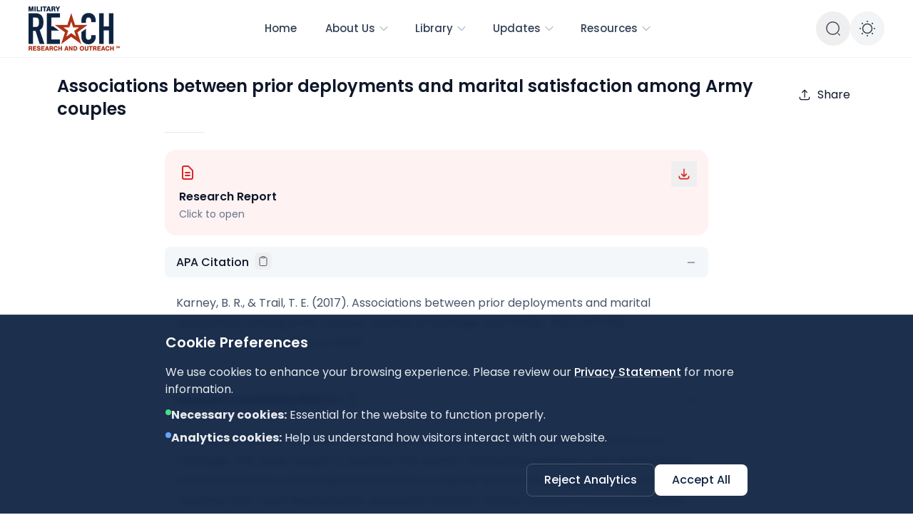

--- FILE ---
content_type: text/html; charset=utf-8
request_url: https://militaryreach.auburn.edu/detail?id=729e4f2a-58ff-4b92-89a5-f3649ee824b3&rt=rs
body_size: 2227
content:
<!DOCTYPE html><html lang="en"><head><meta charSet="utf-8"/><meta name="viewport" content="width=device-width, initial-scale=1"/><link rel="stylesheet" href="/_next/static/css/fbcd8fde0dd7e967.css" data-precedence="next"/><link rel="stylesheet" href="/_next/static/css/c948f8cec99cc45d.css" data-precedence="next"/><link rel="stylesheet" href="/_next/static/css/370501f0dadc42c5.css" data-precedence="next"/><link rel="preload" as="script" fetchPriority="low" href="/_next/static/chunks/webpack-11a7e2fa776abc38.js"/><script src="/_next/static/chunks/fd9d1056-5f3555075ebc0a8b.js" async=""></script><script src="/_next/static/chunks/2117-f19bcb6dcae5947c.js" async=""></script><script src="/_next/static/chunks/main-app-80710447f9114e13.js" async=""></script><script src="/_next/static/chunks/2972-cf8a5509a3190c28.js" async=""></script><script src="/_next/static/chunks/1886-080fc7fcd5361938.js" async=""></script><script src="/_next/static/chunks/6195-a734ef6018c417cd.js" async=""></script><script src="/_next/static/chunks/app/detail/page-40414921beca18bd.js" async=""></script><script src="/_next/static/chunks/3145-20088e7e98f5016e.js" async=""></script><script src="/_next/static/chunks/9064-864f270a4ca4ac2c.js" async=""></script><script src="/_next/static/chunks/8690-a9a642be7aca22bc.js" async=""></script><script src="/_next/static/chunks/3009-f6100cb50ae60632.js" async=""></script><script src="/_next/static/chunks/app/layout-a8eb747dbf2d998d.js" async=""></script><script src="/_next/static/chunks/app/not-found-0fa8a7105c33a512.js" async=""></script><link rel="preload" href="https://acrobatservices.adobe.com/view-sdk/viewer.js" as="script"/><link rel="manifest" href="/manifest.json" crossorigin="use-credentials"/><link rel="icon" href="/favicon.ico"/><link rel="apple-touch-icon" href="/logo192.png"/><script src="/_next/static/chunks/polyfills-42372ed130431b0a.js" noModule=""></script></head><body><noscript>You need to enable JavaScript to run this app.</noscript><div id="adobe-dc-view"></div><div class="bg-white text-base dark:bg-slate-900 text-slate-900 dark:text-slate-200"></div><script src="/_next/static/chunks/webpack-11a7e2fa776abc38.js" async=""></script><script>(self.__next_f=self.__next_f||[]).push([0]);self.__next_f.push([2,null])</script><script>self.__next_f.push([1,"1:HL[\"/_next/static/css/fbcd8fde0dd7e967.css\",\"style\"]\n2:HL[\"/_next/static/css/c948f8cec99cc45d.css\",\"style\"]\n3:HL[\"/_next/static/css/370501f0dadc42c5.css\",\"style\"]\n"])</script><script>self.__next_f.push([1,"4:I[12846,[],\"\"]\n6:\"$Sreact.suspense\"\n7:I[86368,[\"2972\",\"static/chunks/2972-cf8a5509a3190c28.js\",\"1886\",\"static/chunks/1886-080fc7fcd5361938.js\",\"6195\",\"static/chunks/6195-a734ef6018c417cd.js\",\"654\",\"static/chunks/app/detail/page-40414921beca18bd.js\"],\"default\"]\n8:I[4707,[],\"\"]\n9:I[36423,[],\"\"]\na:I[88003,[\"2972\",\"static/chunks/2972-cf8a5509a3190c28.js\",\"3145\",\"static/chunks/3145-20088e7e98f5016e.js\",\"1886\",\"static/chunks/1886-080fc7fcd5361938.js\",\"9064\",\"static/chunks/9064-864f270a4ca4ac2c.js\",\"8690\",\"static/chunks/8690-a9a642be7aca22bc.js\",\"3009\",\"static/chunks/3009-f6100cb50ae60632.js\",\"3185\",\"static/chunks/app/layout-a8eb747dbf2d998d.js\"],\"\"]\nb:I[18133,[\"2972\",\"static/chunks/2972-cf8a5509a3190c28.js\",\"3145\",\"static/chunks/3145-20088e7e98f5016e.js\",\"1886\",\"static/chunks/1886-080fc7fcd5361938.js\",\"9064\",\"static/chunks/9064-864f270a4ca4ac2c.js\",\"8690\",\"static/chunks/8690-a9a642be7aca22bc.js\",\"3009\",\"static/chunks/3009-f6100cb50ae60632.js\",\"3185\",\"static/chunks/app/layout-a8eb747dbf2d998d.js\"],\"default\"]\nc:I[85983,[\"2972\",\"static/chunks/2972-cf8a5509a3190c28.js\",\"3145\",\"static/chunks/3145-20088e7e98f5016e.js\",\"1886\",\"static/chunks/1886-080fc7fcd5361938.js\",\"9064\",\"static/chunks/9064-864f270a4ca4ac2c.js\",\"8690\",\"static/chunks/8690-a9a642be7aca22bc.js\",\"3009\",\"static/chunks/3009-f6100cb50ae60632.js\",\"3185\",\"static/chunks/app/layout-a8eb747dbf2d998d.js\"],\"ThemeProvider\"]\nd:I[69064,[\"2972\",\"static/chunks/2972-cf8a5509a3190c28.js\",\"3145\",\"static/chunks/3145-20088e7e98f5016e.js\",\"1886\",\"static/chunks/1886-080fc7fcd5361938.js\",\"9064\",\"static/chunks/9064-864f270a4ca4ac2c.js\",\"8690\",\"static/chunks/8690-a9a642be7aca22bc.js\",\"3009\",\"static/chunks/3009-f6100cb50ae60632.js\",\"3185\",\"static/chunks/app/layout-a8eb747dbf2d998d.js\"],\"Toaster\"]\ne:I[58003,[\"2972\",\"static/chunks/2972-cf8a5509a3190c28.js\",\"3145\",\"static/chunks/3145-20088e7e98f5016e.js\",\"1886\",\"static/chunks/1886-080fc7fcd5361938.js\",\"9064\",\"static/chunks/9064-864f270a4ca4ac2c.js\",\"8690\",\"static/chunks/8690-a9a642be7aca22bc.js\",\"3009\",\"static/chunks/3009-f6100cb50ae6063"])</script><script>self.__next_f.push([1,"2.js\",\"3185\",\"static/chunks/app/layout-a8eb747dbf2d998d.js\"],\"default\"]\nf:I[72972,[\"2972\",\"static/chunks/2972-cf8a5509a3190c28.js\",\"9160\",\"static/chunks/app/not-found-0fa8a7105c33a512.js\"],\"\"]\n10:I[88598,[\"2972\",\"static/chunks/2972-cf8a5509a3190c28.js\",\"3145\",\"static/chunks/3145-20088e7e98f5016e.js\",\"1886\",\"static/chunks/1886-080fc7fcd5361938.js\",\"9064\",\"static/chunks/9064-864f270a4ca4ac2c.js\",\"8690\",\"static/chunks/8690-a9a642be7aca22bc.js\",\"3009\",\"static/chunks/3009-f6100cb50ae60632.js\",\"3185\",\"static/chunks/app/layout-a8eb747dbf2d998d.js\"],\"default\"]\n11:I[16922,[\"2972\",\"static/chunks/2972-cf8a5509a3190c28.js\",\"3145\",\"static/chunks/3145-20088e7e98f5016e.js\",\"1886\",\"static/chunks/1886-080fc7fcd5361938.js\",\"9064\",\"static/chunks/9064-864f270a4ca4ac2c.js\",\"8690\",\"static/chunks/8690-a9a642be7aca22bc.js\",\"3009\",\"static/chunks/3009-f6100cb50ae60632.js\",\"3185\",\"static/chunks/app/layout-a8eb747dbf2d998d.js\"],\"default\"]\n13:I[61060,[],\"\"]\n14:[]\n"])</script><script>self.__next_f.push([1,"0:[\"$\",\"$L4\",null,{\"buildId\":\"jIykuyJUGLoHkBu9ZI3Wl\",\"assetPrefix\":\"\",\"urlParts\":[\"\",\"detail\"],\"initialTree\":[\"\",{\"children\":[\"detail\",{\"children\":[\"__PAGE__\",{}]}]},\"$undefined\",\"$undefined\",true],\"initialSeedData\":[\"\",{\"children\":[\"detail\",{\"children\":[\"__PAGE__\",{},[[\"$L5\",[\"$\",\"$6\",null,{\"fallback\":[\"$\",\"div\",null,{\"className\":\"flex justify-center items-center min-h-screen\",\"children\":[\"$\",\"div\",null,{\"className\":\"animate-spin rounded-full h-12 w-12 border-t-2 border-b-2 border-reachblue dark:border-white\"}]}],\"children\":[\"$\",\"$L7\",null,{}]}],null],null],null]},[null,[\"$\",\"$L8\",null,{\"parallelRouterKey\":\"children\",\"segmentPath\":[\"children\",\"detail\",\"children\"],\"error\":\"$undefined\",\"errorStyles\":\"$undefined\",\"errorScripts\":\"$undefined\",\"template\":[\"$\",\"$L9\",null,{}],\"templateStyles\":\"$undefined\",\"templateScripts\":\"$undefined\",\"notFound\":\"$undefined\",\"notFoundStyles\":\"$undefined\"}]],null]},[[[[\"$\",\"link\",\"0\",{\"rel\":\"stylesheet\",\"href\":\"/_next/static/css/fbcd8fde0dd7e967.css\",\"precedence\":\"next\",\"crossOrigin\":\"$undefined\"}],[\"$\",\"link\",\"1\",{\"rel\":\"stylesheet\",\"href\":\"/_next/static/css/c948f8cec99cc45d.css\",\"precedence\":\"next\",\"crossOrigin\":\"$undefined\"}],[\"$\",\"link\",\"2\",{\"rel\":\"stylesheet\",\"href\":\"/_next/static/css/370501f0dadc42c5.css\",\"precedence\":\"next\",\"crossOrigin\":\"$undefined\"}]],[\"$\",\"html\",null,{\"lang\":\"en\",\"children\":[[\"$\",\"head\",null,{\"children\":[\"$\",\"$La\",null,{\"src\":\"https://acrobatservices.adobe.com/view-sdk/viewer.js\"}]}],[\"$\",\"body\",null,{\"children\":[[\"$\",\"$Lb\",null,{}],[\"$\",\"noscript\",null,{\"children\":\"You need to enable JavaScript to run this app.\"}],[\"$\",\"div\",null,{\"id\":\"adobe-dc-view\"}],[\"$\",\"div\",null,{\"className\":\"bg-white text-base dark:bg-slate-900 text-slate-900 dark:text-slate-200\",\"children\":[\"$\",\"$Lc\",null,{\"children\":[\"$\",\"div\",null,{\"className\":\"flex flex-col min-h-screen\",\"children\":[[\"$\",\"$Ld\",null,{}],[\"$\",\"div\",null,{\"className\":\"nc-HeaderLogged sticky top-0 w-full z-10\",\"children\":[\"$\",\"$Le\",null,{}]}],[\"$\",\"main\",null,{\"className\":\"flex-grow\",\"children\":[\"$\",\"$6\",null,{\"fallback\":[\"$\",\"div\",null,{\"className\":\"flex justify-center items-center min-h-screen\",\"children\":[\"$\",\"div\",null,{\"className\":\"animate-spin rounded-full h-12 w-12 border-t-2 border-b-2 border-reachblue dark:border-white\"}]}],\"children\":[\"$\",\"$L8\",null,{\"parallelRouterKey\":\"children\",\"segmentPath\":[\"children\"],\"error\":\"$undefined\",\"errorStyles\":\"$undefined\",\"errorScripts\":\"$undefined\",\"template\":[\"$\",\"$L9\",null,{}],\"templateStyles\":\"$undefined\",\"templateScripts\":\"$undefined\",\"notFound\":[\"$\",\"div\",null,{\"className\":\"flex-grow items-center justify-center px-4 py-8 bg-gray-50 dark:bg-gray-900\",\"children\":[\"$\",\"div\",null,{\"className\":\"text-center py-10 lg:py-40\",\"children\":[[\"$\",\"h1\",null,{\"className\":\"text-2xl font-semibold text-reachred dark:text-slate-200\",\"children\":\"404 Not Found\"}],[\"$\",\"p\",null,{\"className\":\"mt-3 text-base text-gray-600 dark:text-gray-400  dark:text-gray-300\",\"children\":\"Sorry, the requested page is not available.\"}],[\"$\",\"div\",null,{\"className\":\"mt-6\",\"children\":[[\"$\",\"$Lf\",null,{\"href\":\"/\",\"className\":\"inline-block text-base font-medium text-reachblue dark:text-reachred mr-4\",\"children\":\"Go to Home\"}],[\"$\",\"$Lf\",null,{\"href\":\"/contact\",\"className\":\"inline-block text-base font-medium text-reachblue dark:text-reachred\",\"children\":\"Contact Us\"}]]}]]}]}],\"notFoundStyles\":[]}]}]}],[\"$\",\"$L10\",null,{}],[\"$\",\"$L11\",null,{}]]}]}]}]]}]]}]],null],null],\"couldBeIntercepted\":false,\"initialHead\":[null,\"$L12\"],\"globalErrorComponent\":\"$13\",\"missingSlots\":\"$W14\"}]\n"])</script><script>self.__next_f.push([1,"12:[[\"$\",\"meta\",\"0\",{\"name\":\"viewport\",\"content\":\"width=device-width, initial-scale=1\"}],[\"$\",\"meta\",\"1\",{\"charSet\":\"utf-8\"}],[\"$\",\"link\",\"2\",{\"rel\":\"manifest\",\"href\":\"/manifest.json\",\"crossOrigin\":\"use-credentials\"}],[\"$\",\"link\",\"3\",{\"rel\":\"icon\",\"href\":\"/favicon.ico\"}],[\"$\",\"link\",\"4\",{\"rel\":\"apple-touch-icon\",\"href\":\"/logo192.png\"}]]\n5:null\n"])</script></body></html>

--- FILE ---
content_type: application/javascript; charset=UTF-8
request_url: https://militaryreach.auburn.edu/_next/static/chunks/app/detail/page-40414921beca18bd.js
body_size: 7317
content:
(self.webpackChunk_N_E=self.webpackChunk_N_E||[]).push([[654,7013],{23972:function(e,t,r){Promise.resolve().then(r.bind(r,86368))},75507:function(e,t,r){"use strict";r.d(t,{w:function(){return a}}),r(83079);var a=(0,r(12119).$)("b3951f54f0b07a79a210cefe0d832b34b6b6efb7")},39244:function(e,t,r){"use strict";var a=r(57437);r(2265),t.Z=e=>{let{className:t="",children:r}=e;return(0,a.jsx)("label",{className:"nc-Label text-base font-medium text-neutral-900 dark:text-neutral-200 ".concat(t),"data-nc-id":"Label",children:r})}},95321:function(e,t,r){"use strict";r.d(t,{$N:function(){return m},$c:function(){return c},AG:function(){return o},BI:function(){return i},Gx:function(){return l},Kk:function(){return f},at:function(){return d},tm:function(){return n},uO:function(){return x},x0:function(){return h},z$:function(){return u}});var a=r(57437);r(2265);var s=r(27648);let n=e=>"/search?searchterm=".concat(encodeURIComponent(e)),l=e=>"/search?searchterm=".concat(encodeURIComponent("dc.contributor.author:".concat(e))),o=e=>"/search?searchterm=".concat(encodeURIComponent("dc.subject.methodology:".concat(e))),i=e=>"/search?searchterm=".concat(encodeURIComponent("dc.citation.journal-name:".concat(e))),c=e=>"/search?searchterm=&focus=".concat(encodeURIComponent(e)),d=e=>"/search?searchterm=&ageGroup=".concat(encodeURIComponent(e)),u=e=>"/search?searchterm=&type=".concat(encodeURIComponent(e)),m=e=>"/search?searchterm=&branch=".concat(encodeURIComponent(e)),x=e=>"/search?searchterm=&militaryAffiliation=".concat(encodeURIComponent(e)),h=e=>"/search?searchterm=&sampleAffiliation=".concat(encodeURIComponent(e)),p=e=>{let{text:t,color:r,linkGenerator:n}=e,l={red:"bg-red-100 text-red-800 dark:bg-red-900 dark:text-red-300 px-1.5 py-0.5",blue:"bg-blue-100 text-blue-800 dark:bg-blue-900 dark:text-blue-300 px-1.5 py-0.5",default:"bg-gray-100 text-gray-800 dark:bg-gray-900 dark:text-gray-300 px-1.5 py-0.5",link:"underline font-medium break-all"},o="".concat(l[r]||l.default," text-sm font-medium rounded mb-auto");return n?l.link?(0,a.jsx)("a",{href:n(t),className:o,children:t}):(0,a.jsx)(s.default,{href:n(t),className:o,children:t}):(0,a.jsx)("span",{className:o,children:t})},f=e=>{let{className:t="",title:r,items:s,color:n,linkGenerator:l}=e;return(0,a.jsx)("div",{className:"".concat(t),children:s&&(0,a.jsxs)(a.Fragment,{children:[r&&(0,a.jsx)("h2",{className:"basis-1/4 text-md font-semibold pr-2",children:r}),(0,a.jsx)("span",{className:"flex flex-wrap basis-3/4 text-sm font-medium gap-2",children:s.map((e,t)=>(0,a.jsx)("div",{className:"flex",children:(0,a.jsx)(p,{text:e,color:n,linkGenerator:l})},t))})]})})}},86368:function(e,t,r){"use strict";r.d(t,{default:function(){return j}});var a=r(57437),s=r(2265),n=r(26225),l=r.n(n),o=r(99376),i=r(75507),c=r(21886),d=r(78487),u=r(43836),m=r(22137),x=r(93060),h=e=>{let{panelClassName:t="p-4 last:pb-0 text-slate-600 dark:text-slate-300 leading-6",title:r="",data:n=[],open:l=!1}=e,[o,i]=(0,s.useState)(!1),[h,p]=(0,s.useState)(!1),f=e=>{e.stopPropagation(),navigator.clipboard.writeText(n.join("\n")),i(!0),setTimeout(()=>i(!1),2e3)};return(0,a.jsx)("div",{className:"w-full rounded-2xl space-y-2.5",children:(0,a.jsx)(c.p,{defaultOpen:l,children:e=>{let{open:s}=e;return(0,a.jsxs)(a.Fragment,{children:[(0,a.jsxs)(c.p.Button,{className:"flex items-center justify-between w-full px-4 py-2 font-medium text-left bg-slate-100/80 hover:bg-slate-200/60 dark:bg-slate-800 dark:hover:bg-slate-700 rounded-lg focus:outline-none focus-visible:ring focus-visible:ring-slate-500 focus-visible:ring-opacity-75",children:[(0,a.jsxs)("div",{className:"flex items-center flex-grow",children:[(0,a.jsx)("span",{className:"mr-2",children:r}),(0,a.jsxs)("div",{className:"relative",children:[(0,a.jsx)("button",{onClick:f,onMouseEnter:()=>p(!0),onMouseLeave:()=>p(!1),className:"p-1 rounded-md hover:bg-slate-300 dark:hover:bg-slate-600",children:(0,a.jsx)(d.Z,{className:"w-4 h-4 transition-colors duration-200 ".concat(o?"text-green-500 dark:text-green-400":"text-slate-600 dark:text-slate-400")})}),h&&(0,a.jsx)("div",{className:"absolute left-1/2 transform -translate-x-1/2 bottom-full mb-2 px-2 py-1 bg-black text-white text-xs rounded whitespace-nowrap",children:o?"Copied!":"Copy content"})]})]}),s?(0,a.jsx)(m.Z,{className:"w-4 h-4 text-slate-600 dark:text-slate-400"}):(0,a.jsx)(u.Z,{className:"w-4 h-4 text-slate-600 dark:text-slate-400"})]}),(0,a.jsx)(c.p.Panel,{className:t,as:"div",children:(0,a.jsx)("div",{children:(0,a.jsx)("ul",{children:n.map((e,t)=>(0,a.jsx)("li",{className:"mb-2 whitespace-pre-wrap",children:(0,a.jsx)(x.Z,{children:(0,a.jsx)("span",{dangerouslySetInnerHTML:{__html:e||""}})})},t))})})})]})}})})};let p=(0,r(30166).default)(()=>r.e(8009).then(r.bind(r,88009)),{loadableGenerated:{webpack:()=>[88009]},ssr:!1}),f={research:{patterns:["trip","tripreport","researchreport","research-report","research-r"],title:"Research Report",icon:(0,a.jsx)("svg",{xmlns:"http://www.w3.org/2000/svg",className:"h-6 w-6",fill:"none",viewBox:"0 0 24 24",stroke:"currentColor",children:(0,a.jsx)("path",{strokeLinecap:"round",strokeLinejoin:"round",strokeWidth:2,d:"M9 12h6m-6 4h6m2 5H7a2 2 0 01-2-2V5a2 2 0 012-2h5.586a1 1 0 01.707.293l5.414 5.414a1 1 0 01.293.707V19a2 2 0 01-2 2z"})}),priority:2},executive:{patterns:["executive-"],title:"Executive Summary",icon:(0,a.jsx)("svg",{xmlns:"http://www.w3.org/2000/svg",className:"h-6 w-6",fill:"none",viewBox:"0 0 24 24",stroke:"currentColor",children:(0,a.jsx)("path",{strokeLinecap:"round",strokeLinejoin:"round",strokeWidth:2,d:"M9 5H7a2 2 0 00-2 2v12a2 2 0 002 2h10a2 2 0 002-2V7a2 2 0 00-2-2h-2M9 5a2 2 0 002 2h2a2 2 0 002-2M9 5a2 2 0 012-2h2a2 2 0 012 2m-3 7h3m-3 4h3m-6-4h.01M9 16h.01"})}),priority:1},fullText:{patterns:["full-text"],title:"Full Text",icon:(0,a.jsx)("svg",{xmlns:"http://www.w3.org/2000/svg",className:"h-6 w-6",fill:"none",viewBox:"0 0 24 24",stroke:"currentColor",children:(0,a.jsx)("path",{strokeLinecap:"round",strokeLinejoin:"round",strokeWidth:2,d:"M12 6.253v13m0-13C10.832 5.477 9.246 5 7.5 5S4.168 5.477 3 6.253v13C4.168 18.477 5.754 18 7.5 18s3.332.477 4.5 1.253m0-13C13.168 5.477 14.754 5 16.5 5c1.747 0 3.332.477 4.5 1.253v13C19.832 18.477 18.247 18 16.5 18c-1.746 0-3.332.477-4.5 1.253"})}),priority:3},newsletter:{patterns:["newsletter","Newsletter"],title:"Newsletter",icon:(0,a.jsx)("svg",{xmlns:"http://www.w3.org/2000/svg",className:"h-6 w-6",fill:"none",viewBox:"0 0 24 24",stroke:"currentColor",children:(0,a.jsx)("path",{strokeLinecap:"round",strokeLinejoin:"round",strokeWidth:2,d:"M19 20H5a2 2 0 01-2-2V6a2 2 0 012-2h10a2 2 0 012 2v1m2 13a2 2 0 01-2-2V7m2 13a2 2 0 002-2V9a2 2 0 00-2-2h-2m-4-3H9M7 16h6M7 8h6v4H7V8z"})}),priority:4},monthly:{patterns:["Monthly"],title:"Monthly Topic",icon:(0,a.jsx)("svg",{xmlns:"http://www.w3.org/2000/svg",className:"h-6 w-6",fill:"none",viewBox:"0 0 24 24",stroke:"currentColor",children:(0,a.jsx)("path",{strokeLinecap:"round",strokeLinejoin:"round",strokeWidth:2,d:"M8 7V3m8 4V3m-9 8h10M5 21h14a2 2 0 002-2V7a2 2 0 00-2-2H5a2 2 0 00-2 2v12a2 2 0 002 2z"})}),priority:5},featuredNews:{patterns:["Featured-news"],title:"Featured News",icon:(0,a.jsx)("svg",{xmlns:"http://www.w3.org/2000/svg",className:"h-6 w-6",fill:"none",viewBox:"0 0 24 24",stroke:"currentColor",children:(0,a.jsx)("path",{strokeLinecap:"round",strokeLinejoin:"round",strokeWidth:2,d:"M11 5.882V19.24a1.76 1.76 0 01-3.417.592l-2.147-6.15M18 13a3 3 0 100-6M5.436 13.683A4.001 4.001 0 017 6h1.832c4.1 0 7.625-1.234 9.168-3v14c-1.543-1.766-5.067-3-9.168-3H7a3.988 3.988 0 01-1.564-.317z"})}),priority:6},factSheet:{patterns:["fact-sheet"],title:"Fact Sheet",icon:(0,a.jsx)("svg",{xmlns:"http://www.w3.org/2000/svg",className:"h-6 w-6",fill:"none",viewBox:"0 0 24 24",stroke:"currentColor",children:(0,a.jsx)("path",{strokeLinecap:"round",strokeLinejoin:"round",strokeWidth:2,d:"M9 5H7a2 2 0 00-2 2v12a2 2 0 002 2h10a2 2 0 002-2V7a2 2 0 00-2-2h-2M9 5a2 2 0 002 2h2a2 2 0 002-2M9 5a2 2 0 012-2h2a2 2 0 012 2m-6 9l2 2 4-4"})}),priority:7},relatedArticle:{patterns:["related-article"],title:"Related Article",icon:(0,a.jsx)("svg",{xmlns:"http://www.w3.org/2000/svg",className:"h-6 w-6",fill:"none",viewBox:"0 0 24 24",stroke:"currentColor",children:(0,a.jsx)("path",{strokeLinecap:"round",strokeLinejoin:"round",strokeWidth:2,d:"M13.828 10.172a4 4 0 00-5.656 0l-4 4a4 4 0 105.656 5.656l1.102-1.101m-.758-4.899a4 4 0 005.656 0l4-4a4 4 0 00-5.656-5.656l-1.1 1.1"})}),priority:8},dictionaryImage:{patterns:["dictionary-image"],title:"Dictionary Image",icon:(0,a.jsx)("svg",{xmlns:"http://www.w3.org/2000/svg",className:"h-6 w-6",fill:"none",viewBox:"0 0 24 24",stroke:"currentColor",children:(0,a.jsx)("path",{strokeLinecap:"round",strokeLinejoin:"round",strokeWidth:2,d:"M4 16l4.586-4.586a2 2 0 012.828 0L16 16m-2-2l1.586-1.586a2 2 0 012.828 0L20 14m-6-6h.01M6 20h12a2 2 0 002-2V6a2 2 0 00-2-2H6a2 2 0 00-2 2v12a2 2 0 002 2z"})}),priority:9}},b=e=>{let{item:t,config:r,openPdfOverlay:s}=e,n=async e=>{e.stopPropagation();try{let e=await (0,i.w)("getFileData","?id=".concat(t.uuid),{responseType:"arraybuffer"}),r=window.atob(e.data),a=new Uint8Array(r.length);for(let e=0;e<r.length;e++)a[e]=r.charCodeAt(e);let s=new Blob([a],{type:"application/pdf"}),n=window.URL.createObjectURL(s),l=document.createElement("a");l.href=n,l.download=t.name,document.body.appendChild(l),l.click(),document.body.removeChild(l),window.URL.revokeObjectURL(n)}catch(e){console.error("Error downloading file:",e)}};return(0,a.jsxs)("div",{className:"relative",children:[(0,a.jsxs)("button",{className:"flex flex-col p-5 rounded-2xl bg-red-50 dark:bg-red-900 dark:bg-opacity-20 transition-colors duration-300 hover:bg-red-100 dark:hover:bg-red-800 text-left w-full",onClick:()=>s(t.uuid,t.name),children:[(0,a.jsx)("div",{className:"text-red-600 dark:text-red-400",children:r.icon}),(0,a.jsxs)("div",{className:"mt-2.5",children:[(0,a.jsx)("p",{className:"font-semibold text-slate-900 dark:text-slate-100",children:r.title}),(0,a.jsx)("p",{className:"text-slate-500 dark:text-slate-400 mt-0.5 text-sm hover:text-red-600 dark:hover:text-red-400 transition-colors duration-300",children:"Click to open"})]})]}),(0,a.jsx)("button",{onClick:n,className:"absolute top-4 right-4 p-2 text-red-600 dark:text-red-400 hover:text-red-800 dark:hover:text-red-200 transition-colors duration-300",title:"Download PDF",children:(0,a.jsx)("svg",{xmlns:"http://www.w3.org/2000/svg",className:"h-5 w-5",fill:"none",viewBox:"0 0 24 24",stroke:"currentColor",children:(0,a.jsx)("path",{strokeLinecap:"round",strokeLinejoin:"round",strokeWidth:2,d:"M4 16v1a3 3 0 003 3h10a3 3 0 003-3v-1m-4-4l-4 4m0 0l-4-4m4 4V4"})})})]})};var g=e=>{let{pdfItems:t=[],isOverlayVisible:r,activePdfId:s,activePdfName:n,openPdfOverlay:l,closePdfOverlay:o}=e,i=t.filter(e=>!!e.name&&Object.values(f).some(t=>t.patterns.some(t=>e.name.toLowerCase().includes(t.toLowerCase())))).sort((e,t)=>{let r=Object.values(f).find(t=>t.patterns.some(t=>e.name.toLowerCase().includes(t.toLowerCase()))),a=Object.values(f).find(e=>e.patterns.some(e=>t.name.toLowerCase().includes(e.toLowerCase())));return((null==r?void 0:r.priority)||999)-((null==a?void 0:a.priority)||999)});return(0,a.jsxs)("div",{className:"space-y-4 pb-4",children:[(0,a.jsx)("div",{className:"grid ".concat(1===i.length?"grid-cols-1":"grid-cols-1 sm:grid-cols-2"," gap-3"),children:i.map((e,t)=>{for(let[,r]of Object.entries(f))if(r.patterns.some(t=>e.name.toLowerCase().includes(t.toLowerCase())))return(0,a.jsx)(b,{item:e,config:r,openPdfOverlay:l},t);return null})}),r&&s&&n&&(0,a.jsx)(p,{id:s,name:n,onClose:o})]})},w=r(37013),v=r(95321);let k={research:["tripreport","researchreport","research","research-r","trip"],executive:["executivesummary","executive-","executive"],related:["relatedarticle","related-article"],dictionary:["dictionaryimage","dictionary-image"],full:["full-text"],newsletter:["newsletter","Newsletter"],monthly:["Monthly"],featured:["Featured-news","featured"],"fact-sheet":["fact-sheet"]};var j=e=>{var t,r,n,c;let{className:d=""}=e,u=(0,o.useRouter)(),m=(0,o.useSearchParams)(),x=(0,o.usePathname)(),[p,f]=s.useState(!1),[b,j]=(0,s.useState)(),[y,N]=(0,s.useState)([]),[C,L]=(0,s.useState)(!1),[M,R]=(0,s.useState)(null),[A,S]=(0,s.useState)(null),[G,I]=(0,s.useState)(!1),U=(0,s.useRef)(null),E=(0,s.useRef)(null),[_,O]=(0,s.useState)(0),[K,B]=(0,s.useState)(!1);(0,s.useEffect)(()=>{let e=()=>{B(window.innerWidth>=768)};return e(),window.addEventListener("resize",e),()=>{window.removeEventListener("resize",e)}},[]),(0,s.useEffect)(()=>{let e=m.get("id")||m.get("resourceid");(0,i.w)("detail",e?"?id=".concat(e):"").then(e=>{if(200===e.status){1===e.data.detailResults.length&&j(e.data.detailResults[0]),N(e.data.pdfItems);let t=m.get("pdf");if(t&&k[t]){let r=e.data.pdfItems.find(e=>k[t].some(t=>e.name.toLowerCase().includes(t.toLowerCase())));r&&z(r.uuid,r.name)}}})},[m]);let P=e=>e.toLowerCase().replace(/[\s_-]+/g,""),z=(e,t)=>{R(e),S(t),L(!0);let r=P(t),a=Object.keys(k).find(e=>k[e].some(e=>r.includes(e.toLowerCase())));a&&H({pdf:a})},V=()=>{L(!1),R(null),S(null),H({pdf:null})},H=e=>{let t=new URLSearchParams(m.toString());Object.entries(e).forEach(e=>{let[r,a]=e;null===a?t.delete(r):t.set(r,a)}),u.replace("".concat(x,"?").concat(t.toString()))};(0,s.useEffect)(()=>{let e=()=>{E.current&&K?(null===U.current&&(U.current=E.current.getBoundingClientRect().top,O(E.current.offsetHeight)),I(window.scrollY>U.current)):I(!1)};return e(),window.addEventListener("scroll",e),()=>{window.removeEventListener("scroll",e)}},[K]);let F=e=>e&&e.type.includes("Article")&&e.type.includes("REACH Publication");return(0,a.jsxs)(a.Fragment,{children:[(0,a.jsxs)(l(),{children:[(0,a.jsxs)("title",{children:[null==b?void 0:b.title," - Military REACH at Auburn University"]}),(0,a.jsx)("meta",{name:"description",content:(null==b?void 0:null===(r=b.documentAbstract)||void 0===r?void 0:null===(t=r[0])||void 0===t?void 0:t.slice(0,155))||(null==b?void 0:null===(c=b.descriptionTrip)||void 0===c?void 0:null===(n=c[0])||void 0===n?void 0:n.slice(0,155))||"Search for military records and information at Auburn University."})]}),(0,a.jsx)("div",{className:""}),b?(0,a.jsx)("div",{className:"bg-white dark:bg-slate-900 transition-all dark:transition-none duration-300 w-full ".concat(G&&K?"fixed top-0 left-0 right-0 shadow-md dark:border-slate-700 dark:border-b z-20":""," ").concat(C?"hidden":""),ref:E,style:{position:G&&K?"fixed":"relative",top:G&&K?"0":"auto"},children:(0,a.jsx)("div",{className:"container mx-auto px-4 py-3 sm:py-4 max-w-6xl",children:(0,a.jsxs)("div",{className:"flex flex-col sm:flex-row items-start sm:items-center justify-between",children:[(0,a.jsx)("h2",{className:"text-lg sm:text-xl md:text-2xl font-semibold pb-2 sm:pb-0 pt-0 lg:pt-2 w-full sm:w-auto md:px-4 lg:px-8 xl:px-0",children:b.title}),(0,a.jsx)(w.default,{articleUrl:window.location.href})]})})}):null,(0,a.jsx)("main",{className:"container relative flex",children:(0,a.jsxs)("div",{className:"w-full lg:w-full xl:w-full space-y-10 lg:pr-14 lg:space-y-14 pb-10",children:[(()=>{var e,t;let r="pb-6 md:flex md:flex-row ml-4";return(0,a.jsx)("div",{className:"!space-y-4 flex",style:{paddingTop:G&&K?"".concat(_,"px"):"0"},children:b&&(0,a.jsxs)("div",{className:"lg:w-2/3 mx-auto ",children:[(0,a.jsx)("div",{className:"w-14 border-b border-neutral-200 dark:border-neutral-700 mb-6"}),(0,a.jsx)(g,{pdfItems:y,isOverlayVisible:C,activePdfId:M,activePdfName:A,openPdfOverlay:z,closePdfOverlay:V}),b.apaCitation&&(0,a.jsx)("div",{className:"pb-6",children:(0,a.jsx)(h,{title:"APA Citation",open:!0,data:b.apaCitation,panelClassName:"p-4 py-3 text-slate-600 text-base dark:text-slate-300 leading-7"})}),b.descriptionTrip&&(0,a.jsx)("div",{className:"pb-6",children:(0,a.jsx)(h,{title:"Abstract Created by REACH",open:!0,data:b.descriptionTrip,panelClassName:"p-4 py-3 text-slate-600 text-base dark:text-slate-300 leading-7"})}),b.descriptionAbstract&&(0,a.jsx)("div",{className:"pb-6",children:(0,a.jsx)(h,{title:"Abstract",open:!0,data:b.descriptionAbstract,panelClassName:"p-4 py-3 text-slate-600 text-base dark:text-slate-300 leading-7"})}),b.doi&&(0,a.jsx)(v.Kk,{className:r,title:(null===(e=b.uri)||void 0===e?void 0:e.at(0))&&(null===(t=b.doi)||void 0===t?void 0:t.at(0))?"DOI":"DOI/URL",items:b.doi,color:"link",linkGenerator:()=>b.doi?b.doi[0]:""}),b.aub_link&&(0,a.jsx)(v.Kk,{className:r,title:"Report Link",items:[b.aub_link],color:"link",linkGenerator:()=>b.aub_link}),b.authors&&(0,a.jsx)(v.Kk,{className:r,title:"Authors",items:b.authors,color:"red",linkGenerator:v.Gx}),b.type&&(0,a.jsx)(v.Kk,{className:r,title:"Publication Type",items:b.type,color:"blue",linkGenerator:v.z$}),b.focus&&(0,a.jsx)(v.Kk,{className:r,title:"Focus Terms",items:b.focus,color:"blue",linkGenerator:v.$c}),b.branch&&(0,a.jsx)(v.Kk,{className:r,title:"Branch of Service",items:b.branch,color:"blue",linkGenerator:v.$N}),b.militaryAffiliation&&(0,a.jsx)(v.Kk,{className:r,title:"Military Affiliation",items:b.militaryAffiliation,color:"blue",linkGenerator:v.uO}),b.subjectAffiliation&&(0,a.jsx)(v.Kk,{className:r,title:"Subject Affiliation",items:b.subjectAffiliation,color:"blue",linkGenerator:v.x0}),b.ageGroup&&(0,a.jsx)(v.Kk,{className:r,title:"Population",items:b.ageGroup,color:"blue",linkGenerator:v.at}),b.methodology&&(0,a.jsx)(v.Kk,{className:r,title:"Methodology",items:b.methodology,color:"blue",linkGenerator:v.AG}),b.journal_name&&(0,a.jsx)(v.Kk,{className:r,title:"Journal",items:b.journal_name,color:"blue",linkGenerator:v.BI}),b.subject&&(0,a.jsx)(v.Kk,{className:r,title:"Keywords",items:b.subject,color:"blue",linkGenerator:v.tm}),b.sponsorship&&!F(b)&&(0,a.jsx)(v.Kk,{className:r,title:"Sponsors",items:b.sponsorship,color:"blue",linkGenerator:v.tm}),b.publisher&&!F(b)&&(0,a.jsx)(v.Kk,{className:r,title:"Publisher/Sponsoring Organization",items:b.publisher,color:"blue",linkGenerator:v.tm}),b.authorAffiliation&&!F(b)&&(0,a.jsx)(v.Kk,{className:r,title:"Author Affiliation",items:b.authorAffiliation,color:"blue",linkGenerator:v.tm}),b.newsletter_date&&(0,a.jsx)(v.Kk,{className:r,title:"Newsletter Date",items:[b.newsletter_date],color:"blue",linkGenerator:v.tm}),b.uri&&b.uri!==b.doi&&(0,a.jsx)(v.Kk,{className:r,title:"URL",items:b.uri,color:"link",linkGenerator:()=>b.uri?b.uri[0]:""})]})})})(),(0,a.jsx)("div",{className:"flex justify-center w-full",children:(0,a.jsx)("div",{className:"max-w-lg mx-auto text-center text-gray-600 dark:text-gray-400 text-xs mb-6",children:(0,a.jsx)("p",{children:"Research summaries convey terminology used by the scientists who authored the original research article; some terminology may not align with the federal government's mandated language for certain constructs."})})})]})})]})}},37013:function(e,t,r){"use strict";r.r(t);var a=r(57437),s=r(2265),n=r(39244),l=r(68016),o=r(5497);t.default=e=>{let{articleUrl:t,minimal:r=!1}=e,[i,c]=(0,s.useState)(!1),[d,u]=(0,s.useState)(!1),[m,x]=(0,s.useState)(""),[h,p]=(0,s.useState)("I found this article interesting and thought you might like it too:\n\n".concat(t));return(0,a.jsxs)(a.Fragment,{children:[(0,a.jsxs)("button",{onClick:()=>c(!0),className:"bg-transparent border-none cursor-pointer relative ".concat(r?"":"hover:bg-neutral-100 dark:hover:bg-neutral-800 px-2 py-1 rounded-lg"),onMouseEnter:()=>r&&u(!0),onMouseLeave:()=>r&&u(!1),children:[(0,a.jsxs)("div",{className:"flex items-center",children:[(0,a.jsx)("svg",{xmlns:"http://www.w3.org/2000/svg",className:"h-5 w-5",fill:"none",viewBox:"0 0 24 24",stroke:"currentColor",children:(0,a.jsx)("path",{strokeLinecap:"round",strokeLinejoin:"round",strokeWidth:1.5,d:"M4 16v1a3 3 0 003 3h10a3 3 0 003-3v-1m-4-8l-4-4m0 0L8 8m4-4v12"})}),!r&&(0,a.jsx)("span",{className:"ml-2",children:"Share"})]}),r&&d&&(0,a.jsx)("span",{className:"absolute top-full left-1/2 transform -translate-x-1/2 mt-1 px-2 py-1 bg-black text-white text-xs rounded",children:"Share"})]}),i&&(0,a.jsxs)(a.Fragment,{children:[(0,a.jsx)("div",{className:"justify-center items-center flex overflow-x-hidden overflow-y-auto fixed inset-0 z-50 outline-none focus:outline-none",children:(0,a.jsx)("div",{className:"relative lg:w-1/2 sm:w-full md:w-full my-6 mx-auto max-w-3xl",children:(0,a.jsxs)("div",{className:"border-0 rounded-lg shadow-lg relative flex flex-col w-full bg-neutral-50 dark:bg-slate-900 outline-none focus:outline-none",children:[(0,a.jsxs)("div",{className:"flex items-start justify-between p-5 border-b border-solid border-neutral-200 dark:border-neutral-700 rounded-t",children:[(0,a.jsx)("h3",{className:"text-xl font-semibold pt-1 text-neutral-900 dark:text-neutral-100",children:"Share Article"}),(0,a.jsx)("span",{className:"py-1.5 px-1 flex rounded-lg hover:bg-neutral-200 dark:hover:bg-neutral-800 cursor-pointer",onClick:()=>c(!1),children:(0,a.jsx)("svg",{xmlns:"http://www.w3.org/2000/svg",height:"1.5em",viewBox:"0 0 384 512",className:"fill-current text-neutral-600 dark:text-neutral-400",children:(0,a.jsx)("path",{d:"M342.6 150.6c12.5-12.5 12.5-32.8 0-45.3s-32.8-12.5-45.3 0L192 210.7 86.6 105.4c-12.5-12.5-32.8-12.5-45.3 0s-12.5 32.8 0 45.3L146.7 256 41.4 361.4c-12.5 12.5-12.5 32.8 0 45.3s32.8 12.5 45.3 0L192 301.3 297.4 406.6c12.5 12.5 32.8 12.5 45.3 0s12.5-32.8 0-45.3L237.3 256 342.6 150.6z"})})})]}),(0,a.jsxs)("form",{onSubmit:e=>{e.preventDefault();let t=m.split(",").map(e=>e.trim()).join(","),r="mailto:".concat(t,"?subject=").concat(encodeURIComponent("Check out this article"),"&body=").concat(encodeURIComponent(h));window.open(r,"_blank"),c(!1)},className:"relative p-6 flex-auto",children:[(0,a.jsxs)("div",{className:"grid grid-cols-1 gap-6",children:[(0,a.jsxs)("label",{className:"block",children:[(0,a.jsx)(n.Z,{className:"text-neutral-700 dark:text-neutral-300",children:"Emails (separated by commas)"}),(0,a.jsx)(l.Z,{placeholder:"Enter email addresses",type:"text",name:"emails",value:m,onChange:e=>x(e.target.value),className:"mt-1 bg-neutral-100 dark:bg-neutral-800 text-neutral-900 dark:text-neutral-100 border-neutral-300 dark:border-neutral-600"})]}),(0,a.jsxs)("label",{className:"block",children:[(0,a.jsx)(n.Z,{className:"text-neutral-700 dark:text-neutral-300",children:"Message"}),(0,a.jsx)(o.Z,{name:"message",value:h,onChange:e=>p(e.target.value),className:"mt-1 bg-neutral-100 dark:bg-neutral-800 text-neutral-900 dark:text-neutral-100 border-neutral-300 dark:border-neutral-600",rows:6})]})]}),(0,a.jsxs)("div",{className:"flex items-center justify-end mt-6",children:[(0,a.jsx)("button",{className:"text-reach-red-500 background-transparent font-bold uppercase px-6 py-2 text-sm outline-none focus:outline-none mr-1 mb-1 ease-linear transition-all duration-150",type:"button",onClick:()=>c(!1),children:"Close"}),(0,a.jsx)("button",{className:"bg-reachred dark:bg-reachblue text-white active:bg-reachblue font-bold uppercase text-sm px-6 py-3 rounded shadow hover:shadow-lg outline-none focus:outline-none mr-1 mb-1 ease-linear transition-all duration-150 hover:bg-reachblue dark:hover:bg-reachred",type:"submit",children:"Share via Email"})]})]})]})})}),(0,a.jsx)("div",{className:"opacity-25 fixed inset-0 z-40 bg-black"})]})]})}},68016:function(e,t,r){"use strict";var a=r(85583),s=r(46796),n=r(57437);let l=r(2265).forwardRef((e,t)=>{var{className:r="",sizeClass:l="h-11 px-4 py-3",fontClass:o="text-sm font-normal",rounded:i="rounded-2xl",children:c,type:d="text"}=e,u=(0,s._)(e,["className","sizeClass","fontClass","rounded","children","type"]);return(0,n.jsx)("input",(0,a._)({ref:t,type:d,className:"block w-full border-neutral-200 focus:border-primary-300 focus:ring focus:ring-primary-200 focus:ring-opacity-50 bg-white dark:border-neutral-700 dark:focus:ring-primary-6000 dark:focus:ring-opacity-25 dark:bg-slate-900 disabled:bg-neutral-200 dark:disabled:bg-neutral-800 ".concat(i," ").concat(o," ").concat(l," ").concat(r)},u))});t.Z=l},5497:function(e,t,r){"use strict";var a=r(85583),s=r(1780),n=r(46796),l=r(57437);let o=r(2265).forwardRef((e,t)=>{var{className:r="",children:o,rows:i=4}=e,c=(0,n._)(e,["className","children","rows"]);return(0,l.jsx)("textarea",(0,s._)((0,a._)({ref:t,className:"block w-full text-sm rounded-2xl border-neutral-200 focus:border-primary-300 focus:ring focus:ring-primary-200 focus:ring-opacity-50 bg-white dark:border-neutral-700 dark:focus:ring-primary-6000 dark:focus:ring-opacity-25 dark:bg-slate-900 ".concat(r),rows:i},c),{children:o}))});t.Z=o}},function(e){e.O(0,[2972,1886,6195,2971,2117,1744],function(){return e(e.s=23972)}),_N_E=e.O()}]);

--- FILE ---
content_type: text/x-component
request_url: https://militaryreach.auburn.edu/research-in-action?_rsc=3tn91
body_size: 1766
content:
2:"$Sreact.suspense"
3:I[65715,["2972","static/chunks/2972-cf8a5509a3190c28.js","7119","static/chunks/7119-617f563937d7039f.js","5199","static/chunks/5199-94c18fceb695ceb3.js","8444","static/chunks/app/research-in-action/page-9d8ff5b5dd681423.js"],"default"]
4:I[4707,[],""]
5:I[36423,[],""]
6:I[88003,["2972","static/chunks/2972-cf8a5509a3190c28.js","3145","static/chunks/3145-20088e7e98f5016e.js","1886","static/chunks/1886-080fc7fcd5361938.js","9064","static/chunks/9064-864f270a4ca4ac2c.js","8690","static/chunks/8690-a9a642be7aca22bc.js","3009","static/chunks/3009-f6100cb50ae60632.js","3185","static/chunks/app/layout-a8eb747dbf2d998d.js"],""]
7:I[18133,["2972","static/chunks/2972-cf8a5509a3190c28.js","3145","static/chunks/3145-20088e7e98f5016e.js","1886","static/chunks/1886-080fc7fcd5361938.js","9064","static/chunks/9064-864f270a4ca4ac2c.js","8690","static/chunks/8690-a9a642be7aca22bc.js","3009","static/chunks/3009-f6100cb50ae60632.js","3185","static/chunks/app/layout-a8eb747dbf2d998d.js"],"default"]
8:I[85983,["2972","static/chunks/2972-cf8a5509a3190c28.js","3145","static/chunks/3145-20088e7e98f5016e.js","1886","static/chunks/1886-080fc7fcd5361938.js","9064","static/chunks/9064-864f270a4ca4ac2c.js","8690","static/chunks/8690-a9a642be7aca22bc.js","3009","static/chunks/3009-f6100cb50ae60632.js","3185","static/chunks/app/layout-a8eb747dbf2d998d.js"],"ThemeProvider"]
9:I[69064,["2972","static/chunks/2972-cf8a5509a3190c28.js","3145","static/chunks/3145-20088e7e98f5016e.js","1886","static/chunks/1886-080fc7fcd5361938.js","9064","static/chunks/9064-864f270a4ca4ac2c.js","8690","static/chunks/8690-a9a642be7aca22bc.js","3009","static/chunks/3009-f6100cb50ae60632.js","3185","static/chunks/app/layout-a8eb747dbf2d998d.js"],"Toaster"]
a:I[58003,["2972","static/chunks/2972-cf8a5509a3190c28.js","3145","static/chunks/3145-20088e7e98f5016e.js","1886","static/chunks/1886-080fc7fcd5361938.js","9064","static/chunks/9064-864f270a4ca4ac2c.js","8690","static/chunks/8690-a9a642be7aca22bc.js","3009","static/chunks/3009-f6100cb50ae60632.js","3185","static/chunks/app/layout-a8eb747dbf2d998d.js"],"default"]
b:I[72972,["2972","static/chunks/2972-cf8a5509a3190c28.js","9160","static/chunks/app/not-found-0fa8a7105c33a512.js"],""]
c:I[88598,["2972","static/chunks/2972-cf8a5509a3190c28.js","3145","static/chunks/3145-20088e7e98f5016e.js","1886","static/chunks/1886-080fc7fcd5361938.js","9064","static/chunks/9064-864f270a4ca4ac2c.js","8690","static/chunks/8690-a9a642be7aca22bc.js","3009","static/chunks/3009-f6100cb50ae60632.js","3185","static/chunks/app/layout-a8eb747dbf2d998d.js"],"default"]
d:I[16922,["2972","static/chunks/2972-cf8a5509a3190c28.js","3145","static/chunks/3145-20088e7e98f5016e.js","1886","static/chunks/1886-080fc7fcd5361938.js","9064","static/chunks/9064-864f270a4ca4ac2c.js","8690","static/chunks/8690-a9a642be7aca22bc.js","3009","static/chunks/3009-f6100cb50ae60632.js","3185","static/chunks/app/layout-a8eb747dbf2d998d.js"],"default"]
0:["jIykuyJUGLoHkBu9ZI3Wl",[[["",{"children":["research-in-action",{"children":["__PAGE__",{}]}]},"$undefined","$undefined",true],["",{"children":["research-in-action",{"children":["__PAGE__",{},[["$L1",["$","$2",null,{"fallback":["$","div",null,{"className":"flex justify-center items-center min-h-screen","children":["$","div",null,{"className":"animate-spin rounded-full h-12 w-12 border-t-2 border-b-2 border-reachblue dark:border-white"}]}],"children":["$","$L3",null,{}]}],null],null],null]},[null,["$","$L4",null,{"parallelRouterKey":"children","segmentPath":["children","research-in-action","children"],"error":"$undefined","errorStyles":"$undefined","errorScripts":"$undefined","template":["$","$L5",null,{}],"templateStyles":"$undefined","templateScripts":"$undefined","notFound":"$undefined","notFoundStyles":"$undefined"}]],null]},[[[["$","link","0",{"rel":"stylesheet","href":"/_next/static/css/fbcd8fde0dd7e967.css","precedence":"next","crossOrigin":"$undefined"}],["$","link","1",{"rel":"stylesheet","href":"/_next/static/css/c948f8cec99cc45d.css","precedence":"next","crossOrigin":"$undefined"}],["$","link","2",{"rel":"stylesheet","href":"/_next/static/css/370501f0dadc42c5.css","precedence":"next","crossOrigin":"$undefined"}]],["$","html",null,{"lang":"en","children":[["$","head",null,{"children":["$","$L6",null,{"src":"https://acrobatservices.adobe.com/view-sdk/viewer.js"}]}],["$","body",null,{"children":[["$","$L7",null,{}],["$","noscript",null,{"children":"You need to enable JavaScript to run this app."}],["$","div",null,{"id":"adobe-dc-view"}],["$","div",null,{"className":"bg-white text-base dark:bg-slate-900 text-slate-900 dark:text-slate-200","children":["$","$L8",null,{"children":["$","div",null,{"className":"flex flex-col min-h-screen","children":[["$","$L9",null,{}],["$","div",null,{"className":"nc-HeaderLogged sticky top-0 w-full z-10","children":["$","$La",null,{}]}],["$","main",null,{"className":"flex-grow","children":["$","$2",null,{"fallback":["$","div",null,{"className":"flex justify-center items-center min-h-screen","children":["$","div",null,{"className":"animate-spin rounded-full h-12 w-12 border-t-2 border-b-2 border-reachblue dark:border-white"}]}],"children":["$","$L4",null,{"parallelRouterKey":"children","segmentPath":["children"],"error":"$undefined","errorStyles":"$undefined","errorScripts":"$undefined","template":["$","$L5",null,{}],"templateStyles":"$undefined","templateScripts":"$undefined","notFound":["$","div",null,{"className":"flex-grow items-center justify-center px-4 py-8 bg-gray-50 dark:bg-gray-900","children":["$","div",null,{"className":"text-center py-10 lg:py-40","children":[["$","h1",null,{"className":"text-2xl font-semibold text-reachred dark:text-slate-200","children":"404 Not Found"}],["$","p",null,{"className":"mt-3 text-base text-gray-600 dark:text-gray-400  dark:text-gray-300","children":"Sorry, the requested page is not available."}],["$","div",null,{"className":"mt-6","children":[["$","$Lb",null,{"href":"/","className":"inline-block text-base font-medium text-reachblue dark:text-reachred mr-4","children":"Go to Home"}],["$","$Lb",null,{"href":"/contact","className":"inline-block text-base font-medium text-reachblue dark:text-reachred","children":"Contact Us"}]]}]]}]}],"notFoundStyles":[]}]}]}],["$","$Lc",null,{}],["$","$Ld",null,{}]]}]}]}]]}]]}]],null],null],["$Le",null]]]]
e:[["$","meta","0",{"name":"viewport","content":"width=device-width, initial-scale=1"}],["$","meta","1",{"charSet":"utf-8"}],["$","title","2",{"children":"Research in Action - Military REACH at Auburn University"}],["$","meta","3",{"name":"description","content":"Evidence-based editorials for military families."}],["$","link","4",{"rel":"manifest","href":"/manifest.json","crossOrigin":"use-credentials"}],["$","link","5",{"rel":"icon","href":"/favicon.ico"}],["$","link","6",{"rel":"apple-touch-icon","href":"/logo192.png"}]]
1:null


--- FILE ---
content_type: application/javascript; charset=UTF-8
request_url: https://militaryreach.auburn.edu/_next/static/chunks/5199-94c18fceb695ceb3.js
body_size: 6995
content:
(self.webpackChunk_N_E=self.webpackChunk_N_E||[]).push([[5199],{27648:function(e,t,a){"use strict";a.d(t,{default:function(){return n.a}});var r=a(72972),n=a.n(r)},99376:function(e,t,a){"use strict";var r=a(35475);a.o(r,"useParams")&&a.d(t,{useParams:function(){return r.useParams}}),a.o(r,"usePathname")&&a.d(t,{usePathname:function(){return r.usePathname}}),a.o(r,"useRouter")&&a.d(t,{useRouter:function(){return r.useRouter}}),a.o(r,"useSearchParams")&&a.d(t,{useSearchParams:function(){return r.useSearchParams}})},25103:function(e,t,a){var r;r=e=>(()=>{var t={703:(e,t,a)=>{"use strict";var r=a(414);function n(){}function s(){}s.resetWarningCache=n,e.exports=function(){function e(e,t,a,n,s,i){if(i!==r){var o=Error("Calling PropTypes validators directly is not supported by the `prop-types` package. Use PropTypes.checkPropTypes() to call them. Read more at http://fb.me/use-check-prop-types");throw o.name="Invariant Violation",o}}function t(){return e}e.isRequired=e;var a={array:e,bigint:e,bool:e,func:e,number:e,object:e,string:e,symbol:e,any:e,arrayOf:t,element:e,elementType:e,instanceOf:t,node:e,objectOf:t,oneOf:t,oneOfType:t,shape:t,exact:t,checkPropTypes:s,resetWarningCache:n};return a.PropTypes=a,a}},697:(e,t,a)=>{e.exports=a(703)()},414:e=>{"use strict";e.exports="SECRET_DO_NOT_PASS_THIS_OR_YOU_WILL_BE_FIRED"},98:t=>{"use strict";t.exports=e}},a={};function r(e){var n=a[e];if(void 0!==n)return n.exports;var s=a[e]={exports:{}};return t[e](s,s.exports,r),s.exports}r.n=e=>{var t=e&&e.__esModule?()=>e.default:()=>e;return r.d(t,{a:t}),t},r.d=(e,t)=>{for(var a in t)r.o(t,a)&&!r.o(e,a)&&Object.defineProperty(e,a,{enumerable:!0,get:t[a]})},r.o=(e,t)=>Object.prototype.hasOwnProperty.call(e,t),r.r=e=>{"undefined"!=typeof Symbol&&Symbol.toStringTag&&Object.defineProperty(e,Symbol.toStringTag,{value:"Module"}),Object.defineProperty(e,"__esModule",{value:!0})};var n={};return(()=>{"use strict";r.r(n),r.d(n,{default:()=>v});var e=r(98),t=r.n(e),a=r(697),s=r.n(a);function i(){return(i=Object.assign?Object.assign.bind():function(e){for(var t=1;t<arguments.length;t++){var a=arguments[t];for(var r in a)Object.prototype.hasOwnProperty.call(a,r)&&(e[r]=a[r])}return e}).apply(this,arguments)}var o=function(e){var a=e.pageClassName,r=e.pageLinkClassName,n=e.page,s=e.selected,o=e.activeClassName,l=e.activeLinkClassName,c=e.getEventListener,u=e.pageSelectedHandler,p=e.href,d=e.extraAriaContext,g=e.pageLabelBuilder,f=e.rel,m=e.ariaLabel||"Page "+n+(d?" "+d:""),h=null;return s&&(h="page",m=e.ariaLabel||"Page "+n+" is your current page",a=void 0!==a?a+" "+o:o,void 0!==r?void 0!==l&&(r=r+" "+l):r=l),t().createElement("li",{className:a},t().createElement("a",i({rel:f,role:p?void 0:"button",className:r,href:p,tabIndex:s?"-1":"0","aria-label":m,"aria-current":h,onKeyPress:u},c(u)),g(n)))};function l(){return(l=Object.assign?Object.assign.bind():function(e){for(var t=1;t<arguments.length;t++){var a=arguments[t];for(var r in a)Object.prototype.hasOwnProperty.call(a,r)&&(e[r]=a[r])}return e}).apply(this,arguments)}o.propTypes={pageSelectedHandler:s().func.isRequired,selected:s().bool.isRequired,pageClassName:s().string,pageLinkClassName:s().string,activeClassName:s().string,activeLinkClassName:s().string,extraAriaContext:s().string,href:s().string,ariaLabel:s().string,page:s().number.isRequired,getEventListener:s().func.isRequired,pageLabelBuilder:s().func.isRequired,rel:s().string};var c=function(e){var a=e.breakLabel,r=e.breakAriaLabel,n=e.breakClassName,s=e.breakLinkClassName,i=e.breakHandler,o=e.getEventListener;return t().createElement("li",{className:n||"break"},t().createElement("a",l({className:s,role:"button",tabIndex:"0","aria-label":r,onKeyPress:i},o(i)),a))};function u(e){var t=arguments.length>1&&void 0!==arguments[1]?arguments[1]:"";return null!=e?e:t}function p(e){return(p="function"==typeof Symbol&&"symbol"==typeof Symbol.iterator?function(e){return typeof e}:function(e){return e&&"function"==typeof Symbol&&e.constructor===Symbol&&e!==Symbol.prototype?"symbol":typeof e})(e)}function d(){return(d=Object.assign?Object.assign.bind():function(e){for(var t=1;t<arguments.length;t++){var a=arguments[t];for(var r in a)Object.prototype.hasOwnProperty.call(a,r)&&(e[r]=a[r])}return e}).apply(this,arguments)}function g(e,t){return(g=Object.setPrototypeOf?Object.setPrototypeOf.bind():function(e,t){return e.__proto__=t,e})(e,t)}function f(e){if(void 0===e)throw ReferenceError("this hasn't been initialised - super() hasn't been called");return e}function m(e){return(m=Object.setPrototypeOf?Object.getPrototypeOf.bind():function(e){return e.__proto__||Object.getPrototypeOf(e)})(e)}function h(e,t,a){return t in e?Object.defineProperty(e,t,{value:a,enumerable:!0,configurable:!0,writable:!0}):e[t]=a,e}c.propTypes={breakLabel:s().oneOfType([s().string,s().node]),breakAriaLabel:s().string,breakClassName:s().string,breakLinkClassName:s().string,breakHandler:s().func.isRequired,getEventListener:s().func.isRequired};var b=function(e){!function(e,t){if("function"!=typeof t&&null!==t)throw TypeError("Super expression must either be null or a function");e.prototype=Object.create(t&&t.prototype,{constructor:{value:e,writable:!0,configurable:!0}}),Object.defineProperty(e,"prototype",{writable:!1}),t&&g(e,t)}(s,e);var a,r,n=(r=function(){if("undefined"==typeof Reflect||!Reflect.construct||Reflect.construct.sham)return!1;if("function"==typeof Proxy)return!0;try{return Boolean.prototype.valueOf.call(Reflect.construct(Boolean,[],function(){})),!0}catch(e){return!1}}(),function(){var e,t=m(s);return e=r?Reflect.construct(t,arguments,m(this).constructor):t.apply(this,arguments),function(e,t){if(t&&("object"===p(t)||"function"==typeof t))return t;if(void 0!==t)throw TypeError("Derived constructors may only return object or undefined");return f(e)}(this,e)});function s(e){var a,r;return function(e,t){if(!(e instanceof t))throw TypeError("Cannot call a class as a function")}(this,s),h(f(a=n.call(this,e)),"handlePreviousPage",function(e){var t=a.state.selected;a.handleClick(e,null,t>0?t-1:void 0,{isPrevious:!0})}),h(f(a),"handleNextPage",function(e){var t=a.state.selected,r=a.props.pageCount;a.handleClick(e,null,t<r-1?t+1:void 0,{isNext:!0})}),h(f(a),"handlePageSelected",function(e,t){if(a.state.selected===e)return a.callActiveCallback(e),void a.handleClick(t,null,void 0,{isActive:!0});a.handleClick(t,null,e)}),h(f(a),"handlePageChange",function(e){a.state.selected!==e&&(a.setState({selected:e}),a.callCallback(e))}),h(f(a),"getEventListener",function(e){return h({},a.props.eventListener,e)}),h(f(a),"handleClick",function(e,t,r){var n=arguments.length>3&&void 0!==arguments[3]?arguments[3]:{},s=n.isPrevious,i=n.isNext,o=n.isBreak,l=n.isActive;e.preventDefault?e.preventDefault():e.returnValue=!1;var c=a.state.selected,u=a.props.onClick,p=r;if(u){var d=u({index:t,selected:c,nextSelectedPage:r,event:e,isPrevious:void 0!==s&&s,isNext:void 0!==i&&i,isBreak:void 0!==o&&o,isActive:void 0!==l&&l});if(!1===d)return;Number.isInteger(d)&&(p=d)}void 0!==p&&a.handlePageChange(p)}),h(f(a),"handleBreakClick",function(e,t){var r=a.state.selected;a.handleClick(t,e,r<e?a.getForwardJump():a.getBackwardJump(),{isBreak:!0})}),h(f(a),"callCallback",function(e){void 0!==a.props.onPageChange&&"function"==typeof a.props.onPageChange&&a.props.onPageChange({selected:e})}),h(f(a),"callActiveCallback",function(e){void 0!==a.props.onPageActive&&"function"==typeof a.props.onPageActive&&a.props.onPageActive({selected:e})}),h(f(a),"getElementPageRel",function(e){var t=a.state.selected,r=a.props,n=r.nextPageRel,s=r.prevPageRel,i=r.selectedPageRel;return t-1===e?s:t===e?i:t+1===e?n:void 0}),h(f(a),"pagination",function(){var e=[],r=a.props,n=r.pageRangeDisplayed,s=r.pageCount,i=r.marginPagesDisplayed,o=r.breakLabel,l=r.breakClassName,u=r.breakLinkClassName,p=r.breakAriaLabels,d=a.state.selected;if(s<=n)for(var g=0;g<s;g++)e.push(a.getPageElement(g));else{var f=n/2,m=n-f;d>s-n/2?f=n-(m=s-d):d<n/2&&(m=n-(f=d));var h,b,v=function(e){return a.getPageElement(e)},x=[];for(h=0;h<s;h++){var k=h+1;if(k<=i)x.push({type:"page",index:h,display:v(h)});else if(k>s-i)x.push({type:"page",index:h,display:v(h)});else if(h>=d-f&&h<=d+(0===d&&n>1?m-1:m))x.push({type:"page",index:h,display:v(h)});else if(o&&x.length>0&&x[x.length-1].display!==b&&(n>0||i>0)){var y=h<d?p.backward:p.forward;b=t().createElement(c,{key:h,breakAriaLabel:y,breakLabel:o,breakClassName:l,breakLinkClassName:u,breakHandler:a.handleBreakClick.bind(null,h),getEventListener:a.getEventListener}),x.push({type:"break",index:h,display:b})}}x.forEach(function(t,a){var r=t;"break"===t.type&&x[a-1]&&"page"===x[a-1].type&&x[a+1]&&"page"===x[a+1].type&&x[a+1].index-x[a-1].index<=2&&(r={type:"page",index:t.index,display:v(t.index)}),e.push(r.display)})}return e}),void 0!==e.initialPage&&void 0!==e.forcePage&&console.warn("(react-paginate): Both initialPage (".concat(e.initialPage,") and forcePage (").concat(e.forcePage,") props are provided, which is discouraged.")+" Use exclusively forcePage prop for a controlled component.\nSee https://reactjs.org/docs/forms.html#controlled-components"),r=e.initialPage?e.initialPage:e.forcePage?e.forcePage:0,a.state={selected:r},a}return a=[{key:"componentDidMount",value:function(){var e=this.props,t=e.initialPage,a=e.disableInitialCallback,r=e.extraAriaContext,n=e.pageCount,s=e.forcePage;void 0===t||a||this.callCallback(t),r&&console.warn("DEPRECATED (react-paginate): The extraAriaContext prop is deprecated. You should now use the ariaLabelBuilder instead."),Number.isInteger(n)||console.warn("(react-paginate): The pageCount prop value provided is not an integer (".concat(n,"). Did you forget a Math.ceil()?")),void 0!==t&&t>n-1&&console.warn("(react-paginate): The initialPage prop provided is greater than the maximum page index from pageCount prop (".concat(t," > ").concat(n-1,").")),void 0!==s&&s>n-1&&console.warn("(react-paginate): The forcePage prop provided is greater than the maximum page index from pageCount prop (".concat(s," > ").concat(n-1,")."))}},{key:"componentDidUpdate",value:function(e){void 0!==this.props.forcePage&&this.props.forcePage!==e.forcePage&&(this.props.forcePage>this.props.pageCount-1&&console.warn("(react-paginate): The forcePage prop provided is greater than the maximum page index from pageCount prop (".concat(this.props.forcePage," > ").concat(this.props.pageCount-1,").")),this.setState({selected:this.props.forcePage})),Number.isInteger(e.pageCount)&&!Number.isInteger(this.props.pageCount)&&console.warn("(react-paginate): The pageCount prop value provided is not an integer (".concat(this.props.pageCount,"). Did you forget a Math.ceil()?"))}},{key:"getForwardJump",value:function(){var e=this.state.selected,t=this.props,a=t.pageCount,r=e+t.pageRangeDisplayed;return r>=a?a-1:r}},{key:"getBackwardJump",value:function(){var e=this.state.selected-this.props.pageRangeDisplayed;return e<0?0:e}},{key:"getElementHref",value:function(e){var t=this.props,a=t.hrefBuilder,r=t.pageCount,n=t.hrefAllControls;if(a)return n||e>=0&&e<r?a(e+1,r,this.state.selected):void 0}},{key:"ariaLabelBuilder",value:function(e){var t=e===this.state.selected;if(this.props.ariaLabelBuilder&&e>=0&&e<this.props.pageCount){var a=this.props.ariaLabelBuilder(e+1,t);return this.props.extraAriaContext&&!t&&(a=a+" "+this.props.extraAriaContext),a}}},{key:"getPageElement",value:function(e){var a=this.state.selected,r=this.props,n=r.pageClassName,s=r.pageLinkClassName,i=r.activeClassName,l=r.activeLinkClassName,c=r.extraAriaContext,u=r.pageLabelBuilder;return t().createElement(o,{key:e,pageSelectedHandler:this.handlePageSelected.bind(null,e),selected:a===e,rel:this.getElementPageRel(e),pageClassName:n,pageLinkClassName:s,activeClassName:i,activeLinkClassName:l,extraAriaContext:c,href:this.getElementHref(e),ariaLabel:this.ariaLabelBuilder(e),page:e+1,pageLabelBuilder:u,getEventListener:this.getEventListener})}},{key:"render",value:function(){var e=this.props.renderOnZeroPageCount;if(0===this.props.pageCount&&void 0!==e)return e?e(this.props):e;var a=this.props,r=a.disabledClassName,n=a.disabledLinkClassName,s=a.pageCount,i=a.className,o=a.containerClassName,l=a.previousLabel,c=a.previousClassName,p=a.previousLinkClassName,g=a.previousAriaLabel,f=a.prevRel,m=a.nextLabel,h=a.nextClassName,b=a.nextLinkClassName,v=a.nextAriaLabel,x=a.nextRel,k=this.state.selected,y=0===k,C=k===s-1,P="".concat(u(c)).concat(y?" ".concat(u(r)):""),N="".concat(u(h)).concat(C?" ".concat(u(r)):""),L="".concat(u(p)).concat(y?" ".concat(u(n)):""),j="".concat(u(b)).concat(C?" ".concat(u(n)):"");return t().createElement("ul",{className:i||o,role:"navigation","aria-label":"Pagination"},t().createElement("li",{className:P},t().createElement("a",d({className:L,href:this.getElementHref(k-1),tabIndex:y?"-1":"0",role:"button",onKeyPress:this.handlePreviousPage,"aria-disabled":y?"true":"false","aria-label":g,rel:f},this.getEventListener(this.handlePreviousPage)),l)),this.pagination(),t().createElement("li",{className:N},t().createElement("a",d({className:j,href:this.getElementHref(k+1),tabIndex:C?"-1":"0",role:"button",onKeyPress:this.handleNextPage,"aria-disabled":C?"true":"false","aria-label":v,rel:x},this.getEventListener(this.handleNextPage)),m)))}}],function(e,t){for(var a=0;a<t.length;a++){var r=t[a];r.enumerable=r.enumerable||!1,r.configurable=!0,"value"in r&&(r.writable=!0),Object.defineProperty(e,r.key,r)}}(s.prototype,a),Object.defineProperty(s,"prototype",{writable:!1}),s}(e.Component);h(b,"propTypes",{pageCount:s().number.isRequired,pageRangeDisplayed:s().number,marginPagesDisplayed:s().number,previousLabel:s().node,previousAriaLabel:s().string,prevPageRel:s().string,prevRel:s().string,nextLabel:s().node,nextAriaLabel:s().string,nextPageRel:s().string,nextRel:s().string,breakLabel:s().oneOfType([s().string,s().node]),breakAriaLabels:s().shape({forward:s().string,backward:s().string}),hrefBuilder:s().func,hrefAllControls:s().bool,onPageChange:s().func,onPageActive:s().func,onClick:s().func,initialPage:s().number,forcePage:s().number,disableInitialCallback:s().bool,containerClassName:s().string,className:s().string,pageClassName:s().string,pageLinkClassName:s().string,pageLabelBuilder:s().func,activeClassName:s().string,activeLinkClassName:s().string,previousClassName:s().string,nextClassName:s().string,previousLinkClassName:s().string,nextLinkClassName:s().string,disabledClassName:s().string,disabledLinkClassName:s().string,breakClassName:s().string,breakLinkClassName:s().string,extraAriaContext:s().string,ariaLabelBuilder:s().func,eventListener:s().string,renderOnZeroPageCount:s().func,selectedPageRel:s().string}),h(b,"defaultProps",{pageRangeDisplayed:2,marginPagesDisplayed:3,activeClassName:"selected",previousLabel:"Previous",previousClassName:"previous",previousAriaLabel:"Previous page",prevPageRel:"prev",prevRel:"prev",nextLabel:"Next",nextClassName:"next",nextAriaLabel:"Next page",nextPageRel:"next",nextRel:"next",breakLabel:"...",breakAriaLabels:{forward:"Jump forward",backward:"Jump backward"},disabledClassName:"disabled",disableInitialCallback:!1,pageLabelBuilder:function(e){return e},eventListener:"onClick",renderOnZeroPageCount:void 0,selectedPageRel:"canonical",hrefAllControls:!1});let v=b})(),n})(),e.exports=r(a(2265))},75507:function(e,t,a){"use strict";a.d(t,{w:function(){return r}}),a(83079);var r=(0,a(12119).$)("b3951f54f0b07a79a210cefe0d832b34b6b6efb7")},42879:function(e,t,a){"use strict";var r=a(85583),n=a(1780),s=a(46796),i=a(57437);a(2265);var o=a(81316);let l=[{name:"last 24 hours",href:"##"},{name:"last 7 days",href:"##"},{name:"last 30 days",href:"##"}];t.Z=e=>{var{children:t,desc:a="",className:c="mb-12 lg:mb-14 text-neutral-900 dark:text-neutral-50",isCenter:u=!1,hasNextPrev:p=!1,fontClass:d="text-2xl md:text-3xl font-semibold",rightDescText:g,rightPopoverOptions:f=l}=e,m=(0,s._)(e,["children","desc","className","isCenter","hasNextPrev","fontClass","rightDescText","rightPopoverOptions"]);return(0,i.jsxs)("div",{className:"nc-Section-Heading relative flex flex-col sm:flex-row sm:items-end justify-between ".concat(c),children:[(0,i.jsxs)("div",{className:u?"flex flex-col items-center w-full mx-auto":"",children:[(0,i.jsxs)("h2",(0,n._)((0,r._)({className:"".concat(u?"justify-center":""," ").concat(d)},m),{children:[t||"Section Heading",g&&(0,i.jsxs)(i.Fragment,{children:[(0,i.jsx)("span",{className:"",children:". "}),(0,i.jsx)("span",{className:"text-neutral-500 dark:text-neutral-400",children:g})]})]})),!!a&&(0,i.jsx)("span",{className:"mt-2 md:mt-3 font-normal block text-base sm:text-xl text-neutral-500 dark:text-neutral-400",children:a})]}),p&&!u&&(0,i.jsx)("div",{className:"mt-4 flex justify-end sm:ml-2 sm:mt-0 flex-shrink-0",children:(0,i.jsx)(o.default,{onClickNext:()=>{},onClickPrev:()=>{}})})]})}},14898:function(e,t,a){"use strict";var r=a(57437),n=a(2265),s=a(99376);t.Z=e=>{let{onSearch:t}=e,a=(0,s.useRouter)(),i=(0,s.useSearchParams)(),[o,l]=(0,n.useState)(""),[c,u]=(0,n.useState)(""),[p,d]=(0,n.useState)(!1),g=(0,n.useRef)(null);(0,n.useEffect)(()=>{u(i.get("searchterm")||i.get("term")||""),l("")},[i]),(0,n.useEffect)(()=>{p&&g.current&&g.current.focus()},[p]);let f=e=>{e.preventDefault(),h(c.trim()),d(!1)},m=()=>{l(""),u("");let e=new URLSearchParams(i.toString());e.delete("searchterm"),e.delete("term"),a.push("?".concat(e.toString()),{scroll:!1}),t("")},h=e=>{let r=new URLSearchParams(i.toString());e?r.set("searchterm",e):r.delete("searchterm"),r.delete("term"),a.push("?".concat(r.toString()),{scroll:!1}),t(e)};return(0,r.jsx)("div",{className:"max-w-2xl mx-auto -mt-8 mb-5 px-10 md:px-0",children:(0,r.jsx)("div",{className:"relative w-full",children:(0,r.jsxs)("div",{className:"flex flex-col bg-white dark:bg-slate-800 border border-slate-200 dark:border-slate-700 rounded-3xl p-2 transition-all duration-200 ease-in-out",children:[(0,r.jsxs)("form",{onSubmit:e=>{e.preventDefault(),o.trim()&&(h(o.trim()),l(""))},className:"flex items-center w-full p-2",children:[(0,r.jsx)("svg",{xmlns:"http://www.w3.org/2000/svg",className:"h-5 w-5 text-slate-400 dark:text-slate-400 mr-2 flex-shrink-0",fill:"none",viewBox:"0 0 24 24",stroke:"currentColor",children:(0,r.jsx)("path",{strokeLinecap:"round",strokeLinejoin:"round",strokeWidth:2,d:"M21 21l-6-6m2-5a7 7 0 11-14 0 7 7 0 0114 0z"})}),(0,r.jsx)("input",{type:"text",value:o,onChange:e=>l(e.target.value),className:"flex-grow outline-none bg-transparent m-0 py-1 px-2 dark:text-white text-sm border-none focus:ring-0",style:{boxShadow:"none"},placeholder:"Enter search terms..."}),(0,r.jsx)("button",{type:"submit",className:"p-1 rounded-full bg-primary-100 dark:bg-slate-700 text-primary-600 dark:text-slate-300 hover:bg-primary-200 dark:hover:bg-slate-600",children:(0,r.jsx)("svg",{xmlns:"http://www.w3.org/2000/svg",className:"h-5 w-5",viewBox:"0 0 20 20",fill:"currentColor",children:(0,r.jsx)("path",{fillRule:"evenodd",d:"M10.293 3.293a1 1 0 011.414 0l6 6a1 1 0 010 1.414l-6 6a1 1 0 01-1.414-1.414L14.586 11H3a1 1 0 110-2h11.586l-4.293-4.293a1 1 0 010-1.414z",clipRule:"evenodd"})})})]}),c&&(0,r.jsxs)(r.Fragment,{children:[(0,r.jsx)("span",{className:"text-xs text-gray-500 dark:text-gray-400  dark:text-slate-400 pb-1 pl-1",children:"Showing results for:"}),(0,r.jsxs)("div",{className:"group flex items-center bg-primary-100 text-primary-800 dark:bg-slate-700 dark:text-slate-200 text-sm rounded-full p-1 w-full",children:[p?(0,r.jsx)("form",{onSubmit:f,className:"flex-grow",children:(0,r.jsx)("input",{ref:g,type:"text",value:c,onChange:e=>{let t=e.target.value;u(t),""===t&&m()},onKeyDown:e=>{"Enter"===e.key?f(e):"Escape"===e.key?(d(!1),u(i.get("searchterm")||i.get("term")||"")):"Backspace"===e.key&&1===c.length&&(e.preventDefault(),m())},onBlur:f,className:"w-full bg-transparent outline-none border-none focus:ring-0 px-2 py-0.5"})}):(0,r.jsx)("span",{className:"px-2 py-0.5 truncate flex-grow cursor-text",onClick:()=>d(!0),children:c}),(0,r.jsx)("button",{onClick:m,className:"text-primary-600 dark:text-slate-400 hover:text-primary-800 dark:hover:text-slate-200 px-2",children:"\xd7"})]})]})]})})})}},81316:function(e,t,a){"use strict";var r=a(57437),n=a(2265);t.default=e=>{let{className:t="",onClickNext:a=()=>{},onClickPrev:s=()=>{},btnClassName:i="w-10 h-10",onlyNext:o=!1,onlyPrev:l=!1}=e,[c,u]=(0,n.useState)("right");return(0,r.jsxs)("div",{className:"nc-NextPrev relative flex items-center text-slate-500 dark:text-slate-400 ".concat(t),"data-nc-id":"NextPrev","data-glide-el":"controls",children:[!o&&(0,r.jsx)("button",{className:"".concat(i," ").concat(l?"":"mr-2"," border-slate-200 dark:border-slate-600 rounded-full flex items-center justify-center ").concat("left"===c?"border-2":""),onClick:e=>{e.preventDefault(),s()},title:"Prev","data-glide-dir":"<",onMouseEnter:()=>u("left"),children:(0,r.jsxs)("svg",{className:"w-5 h-5",viewBox:"0 0 24 24",fill:"none",children:[(0,r.jsx)("path",{d:"M9.57 5.92993L3.5 11.9999L9.57 18.0699",stroke:"currentColor",strokeWidth:"1.5",strokeMiterlimit:"10",strokeLinecap:"round",strokeLinejoin:"round"}),(0,r.jsx)("path",{d:"M20.5 12H3.67004",stroke:"currentColor",strokeWidth:"1.5",strokeMiterlimit:"10",strokeLinecap:"round",strokeLinejoin:"round"})]})}),!l&&(0,r.jsx)("button",{className:"".concat(i,"  border-slate-200 dark:border-slate-600 rounded-full flex items-center justify-center ").concat("right"===c?"border-2":""),onClick:e=>{e.preventDefault(),a()},title:"Next","data-glide-dir":">",onMouseEnter:()=>u("right"),children:(0,r.jsxs)("svg",{className:"w-5 h-5",viewBox:"0 0 24 24",fill:"none",children:[(0,r.jsx)("path",{d:"M14.4301 5.92993L20.5001 11.9999L14.4301 18.0699",stroke:"currentColor",strokeWidth:"1.5",strokeMiterlimit:"10",strokeLinecap:"round",strokeLinejoin:"round"}),(0,r.jsx)("path",{d:"M3.5 12H20.33",stroke:"currentColor",strokeWidth:"1.5",strokeMiterlimit:"10",strokeLinecap:"round",strokeLinejoin:"round"})]})})]})}}}]);

--- FILE ---
content_type: text/x-component
request_url: https://militaryreach.auburn.edu/about-us?_rsc=3tn91
body_size: 1737
content:
2:I[92134,["2972","static/chunks/2972-cf8a5509a3190c28.js","3145","static/chunks/3145-20088e7e98f5016e.js","1886","static/chunks/1886-080fc7fcd5361938.js","4965","static/chunks/4965-7a2e6a9d4f6808e4.js","2387","static/chunks/2387-ef863f9b050f03b6.js","2554","static/chunks/app/about-us/page-62f911129aa26a0e.js"],"default"]
3:I[4707,[],""]
4:I[36423,[],""]
5:I[88003,["2972","static/chunks/2972-cf8a5509a3190c28.js","3145","static/chunks/3145-20088e7e98f5016e.js","1886","static/chunks/1886-080fc7fcd5361938.js","9064","static/chunks/9064-864f270a4ca4ac2c.js","8690","static/chunks/8690-a9a642be7aca22bc.js","3009","static/chunks/3009-f6100cb50ae60632.js","3185","static/chunks/app/layout-a8eb747dbf2d998d.js"],""]
6:I[18133,["2972","static/chunks/2972-cf8a5509a3190c28.js","3145","static/chunks/3145-20088e7e98f5016e.js","1886","static/chunks/1886-080fc7fcd5361938.js","9064","static/chunks/9064-864f270a4ca4ac2c.js","8690","static/chunks/8690-a9a642be7aca22bc.js","3009","static/chunks/3009-f6100cb50ae60632.js","3185","static/chunks/app/layout-a8eb747dbf2d998d.js"],"default"]
7:I[85983,["2972","static/chunks/2972-cf8a5509a3190c28.js","3145","static/chunks/3145-20088e7e98f5016e.js","1886","static/chunks/1886-080fc7fcd5361938.js","9064","static/chunks/9064-864f270a4ca4ac2c.js","8690","static/chunks/8690-a9a642be7aca22bc.js","3009","static/chunks/3009-f6100cb50ae60632.js","3185","static/chunks/app/layout-a8eb747dbf2d998d.js"],"ThemeProvider"]
8:I[69064,["2972","static/chunks/2972-cf8a5509a3190c28.js","3145","static/chunks/3145-20088e7e98f5016e.js","1886","static/chunks/1886-080fc7fcd5361938.js","9064","static/chunks/9064-864f270a4ca4ac2c.js","8690","static/chunks/8690-a9a642be7aca22bc.js","3009","static/chunks/3009-f6100cb50ae60632.js","3185","static/chunks/app/layout-a8eb747dbf2d998d.js"],"Toaster"]
9:I[58003,["2972","static/chunks/2972-cf8a5509a3190c28.js","3145","static/chunks/3145-20088e7e98f5016e.js","1886","static/chunks/1886-080fc7fcd5361938.js","9064","static/chunks/9064-864f270a4ca4ac2c.js","8690","static/chunks/8690-a9a642be7aca22bc.js","3009","static/chunks/3009-f6100cb50ae60632.js","3185","static/chunks/app/layout-a8eb747dbf2d998d.js"],"default"]
a:"$Sreact.suspense"
b:I[72972,["2972","static/chunks/2972-cf8a5509a3190c28.js","9160","static/chunks/app/not-found-0fa8a7105c33a512.js"],""]
c:I[88598,["2972","static/chunks/2972-cf8a5509a3190c28.js","3145","static/chunks/3145-20088e7e98f5016e.js","1886","static/chunks/1886-080fc7fcd5361938.js","9064","static/chunks/9064-864f270a4ca4ac2c.js","8690","static/chunks/8690-a9a642be7aca22bc.js","3009","static/chunks/3009-f6100cb50ae60632.js","3185","static/chunks/app/layout-a8eb747dbf2d998d.js"],"default"]
d:I[16922,["2972","static/chunks/2972-cf8a5509a3190c28.js","3145","static/chunks/3145-20088e7e98f5016e.js","1886","static/chunks/1886-080fc7fcd5361938.js","9064","static/chunks/9064-864f270a4ca4ac2c.js","8690","static/chunks/8690-a9a642be7aca22bc.js","3009","static/chunks/3009-f6100cb50ae60632.js","3185","static/chunks/app/layout-a8eb747dbf2d998d.js"],"default"]
0:["jIykuyJUGLoHkBu9ZI3Wl",[[["",{"children":["about-us",{"children":["__PAGE__",{}]}]},"$undefined","$undefined",true],["",{"children":["about-us",{"children":["__PAGE__",{},[["$L1",["$","$L2",null,{}],null],null],null]},[null,["$","$L3",null,{"parallelRouterKey":"children","segmentPath":["children","about-us","children"],"error":"$undefined","errorStyles":"$undefined","errorScripts":"$undefined","template":["$","$L4",null,{}],"templateStyles":"$undefined","templateScripts":"$undefined","notFound":"$undefined","notFoundStyles":"$undefined"}]],null]},[[[["$","link","0",{"rel":"stylesheet","href":"/_next/static/css/fbcd8fde0dd7e967.css","precedence":"next","crossOrigin":"$undefined"}],["$","link","1",{"rel":"stylesheet","href":"/_next/static/css/c948f8cec99cc45d.css","precedence":"next","crossOrigin":"$undefined"}],["$","link","2",{"rel":"stylesheet","href":"/_next/static/css/370501f0dadc42c5.css","precedence":"next","crossOrigin":"$undefined"}]],["$","html",null,{"lang":"en","children":[["$","head",null,{"children":["$","$L5",null,{"src":"https://acrobatservices.adobe.com/view-sdk/viewer.js"}]}],["$","body",null,{"children":[["$","$L6",null,{}],["$","noscript",null,{"children":"You need to enable JavaScript to run this app."}],["$","div",null,{"id":"adobe-dc-view"}],["$","div",null,{"className":"bg-white text-base dark:bg-slate-900 text-slate-900 dark:text-slate-200","children":["$","$L7",null,{"children":["$","div",null,{"className":"flex flex-col min-h-screen","children":[["$","$L8",null,{}],["$","div",null,{"className":"nc-HeaderLogged sticky top-0 w-full z-10","children":["$","$L9",null,{}]}],["$","main",null,{"className":"flex-grow","children":["$","$a",null,{"fallback":["$","div",null,{"className":"flex justify-center items-center min-h-screen","children":["$","div",null,{"className":"animate-spin rounded-full h-12 w-12 border-t-2 border-b-2 border-reachblue dark:border-white"}]}],"children":["$","$L3",null,{"parallelRouterKey":"children","segmentPath":["children"],"error":"$undefined","errorStyles":"$undefined","errorScripts":"$undefined","template":["$","$L4",null,{}],"templateStyles":"$undefined","templateScripts":"$undefined","notFound":["$","div",null,{"className":"flex-grow items-center justify-center px-4 py-8 bg-gray-50 dark:bg-gray-900","children":["$","div",null,{"className":"text-center py-10 lg:py-40","children":[["$","h1",null,{"className":"text-2xl font-semibold text-reachred dark:text-slate-200","children":"404 Not Found"}],["$","p",null,{"className":"mt-3 text-base text-gray-600 dark:text-gray-400  dark:text-gray-300","children":"Sorry, the requested page is not available."}],["$","div",null,{"className":"mt-6","children":[["$","$Lb",null,{"href":"/","className":"inline-block text-base font-medium text-reachblue dark:text-reachred mr-4","children":"Go to Home"}],["$","$Lb",null,{"href":"/contact","className":"inline-block text-base font-medium text-reachblue dark:text-reachred","children":"Contact Us"}]]}]]}]}],"notFoundStyles":[]}]}]}],["$","$Lc",null,{}],["$","$Ld",null,{}]]}]}]}]]}]]}]],null],null],["$Le",null]]]]
e:[["$","meta","0",{"name":"viewport","content":"width=device-width, initial-scale=1"}],["$","meta","1",{"charSet":"utf-8"}],["$","title","2",{"children":"About Us - Military REACH at Auburn University"}],["$","meta","3",{"name":"description","content":"Learn about the Military REACH project at Auburn University."}],["$","link","4",{"rel":"manifest","href":"/manifest.json","crossOrigin":"use-credentials"}],["$","link","5",{"rel":"icon","href":"/favicon.ico"}],["$","link","6",{"rel":"apple-touch-icon","href":"/logo192.png"}]]
1:null


--- FILE ---
content_type: application/javascript; charset=UTF-8
request_url: https://militaryreach.auburn.edu/_next/static/chunks/2622-dbf69b736d98bf31.js
body_size: 5196
content:
"use strict";(self.webpackChunk_N_E=self.webpackChunk_N_E||[]).push([[2622],{75507:function(e,t,r){r.d(t,{w:function(){return a}}),r(83079);var a=(0,r(12119).$)("b3951f54f0b07a79a210cefe0d832b34b6b6efb7")},42879:function(e,t,r){var a=r(85583),l=r(1780),n=r(46796),o=r(57437);r(2265);var s=r(81316);let i=[{name:"last 24 hours",href:"##"},{name:"last 7 days",href:"##"},{name:"last 30 days",href:"##"}];t.Z=e=>{var{children:t,desc:r="",className:d="mb-12 lg:mb-14 text-neutral-900 dark:text-neutral-50",isCenter:c=!1,hasNextPrev:u=!1,fontClass:x="text-2xl md:text-3xl font-semibold",rightDescText:m,rightPopoverOptions:h=i}=e,f=(0,n._)(e,["children","desc","className","isCenter","hasNextPrev","fontClass","rightDescText","rightPopoverOptions"]);return(0,o.jsxs)("div",{className:"nc-Section-Heading relative flex flex-col sm:flex-row sm:items-end justify-between ".concat(d),children:[(0,o.jsxs)("div",{className:c?"flex flex-col items-center w-full mx-auto":"",children:[(0,o.jsxs)("h2",(0,l._)((0,a._)({className:"".concat(c?"justify-center":""," ").concat(x)},f),{children:[t||"Section Heading",m&&(0,o.jsxs)(o.Fragment,{children:[(0,o.jsx)("span",{className:"",children:". "}),(0,o.jsx)("span",{className:"text-neutral-500 dark:text-neutral-400",children:m})]})]})),!!r&&(0,o.jsx)("span",{className:"mt-2 md:mt-3 font-normal block text-base sm:text-xl text-neutral-500 dark:text-neutral-400",children:r})]}),u&&!c&&(0,o.jsx)("div",{className:"mt-4 flex justify-end sm:ml-2 sm:mt-0 flex-shrink-0",children:(0,o.jsx)(s.default,{onClickNext:()=>{},onClickPrev:()=>{}})})]})}},38891:function(e,t,r){var a=r(85583),l=r(1780),n=r(57437),o=r(2265),s=r(99376);t.Z=e=>{let{searchResultsCount:t,searchLoading:r,autoFocus:i=!0,showSearchTypeToggle:d=!0,searchTerm:c=""}=e,[u,x]=(0,o.useState)([]),[m,h]=(0,o.useState)(""),[f,g]=(0,o.useState)(null),[p,v]=(0,o.useState)(!1),[b,k]=(0,o.useState)(!1),[j,w]=(0,o.useState)(!1),N=(0,o.useRef)(null),y=(0,o.useRef)(null),C=(0,s.useRouter)();(0,o.useEffect)(()=>{if(c){let e;try{e=decodeURIComponent(c.replace(/\+/g," "))}catch(t){console.warn("Invalid URI component, using raw searchTerm:",c),e=c}let t=""===e?[]:e.split(RegExp("\\s+(?=(?:AND|OR|NOT)\\s)|\\s+(?<=\\S+:\\S+)\\s+")).map(e=>{let t="AND",r="all",a=e.trim(),l=a.match(/^(AND|OR|NOT)\s+(.+)$/i);l&&([,t,a]=l,t=t.toUpperCase());let n=a.match(/^(\S+):(.+)$/);return n&&([,r,a]=n),{id:Date.now().toString()+Math.random(),value:a,decodedValue:a,field:r,operator:t,unsavedChanges:!1}});x(t),v(t.length>1||t.some(e=>"all"!==e.field||"AND"!==e.operator)),console.log("Processed Search Terms:",t)}else x([])},[c]);let S=()=>{let e=m.trim(),t={id:Date.now().toString()+Math.random(),value:e,decodedValue:e,field:"all",operator:(u.length,"AND"),unsavedChanges:!0},r=[...u,t];x(r),h(""),g(t.id),!p&&r.length>1&&v(!0)},D=e=>{let t=u.filter(t=>t.id!==e);x(t),_(t),g(null)},L=(e,t)=>{if("Enter"===e.key){if(e.preventDefault(),t){let e=u.find(e=>e.id===t);e&&M(t,e.decodedValue,e.field,e.operator)}else if(""!==m.trim()){if(p){let e=m.trim(),t={id:Date.now().toString()+Math.random(),value:e,decodedValue:e,field:"all",operator:(u.length,"AND"),unsavedChanges:!1},r=[...u,t];x(r),h(""),_(r)}else{let e=m.trim(),t=[{id:Date.now().toString()+Math.random(),value:e,decodedValue:e,field:"all",operator:"AND",unsavedChanges:!1}];x(t),h(""),_(t)}}}else if("Backspace"===e.key&&t){let e=u.find(e=>e.id===t);e&&""===e.decodedValue&&D(t)}else if("Escape"===e.key&&t){let e=u.find(e=>e.id===t);e&&""===e.decodedValue.trim()?D(t):g(null)}},_=e=>{let t=new URLSearchParams(window.location.search);t.set("page","0");let r=0===e.length?"":e.map((e,t)=>{let r=e.value;"all"!==e.field&&(r="".concat(e.field,":").concat(e.value));let a=0===t?"NOT"===e.operator?"NOT ":"":"".concat(e.operator," ");return"".concat(a).concat(r)}).join(" ");t.set("searchterm",encodeURIComponent(r.trim())),console.log("Final Search Query URL:","/search?".concat(t.toString())),C.push("/search?".concat(t.toString()))},M=(e,t,r,n)=>{if(!j){let o=t.trim();if(""===o){let t=u.filter(t=>t.id!==e);x(t),_(t)}else{let t=u.map(t=>t.id===e?(0,l._)((0,a._)({},t),{value:o,decodedValue:o,field:r||t.field,operator:n||t.operator,unsavedChanges:!1}):t);x(t),_(t.filter(e=>""!==e.decodedValue.trim()))}g(null)}},T=e=>{g(e)},E=e=>{if(p&&!e&&u.length>0)x([]),v(!1),_([]);else if(!p&&e){if(v(!0),0===u.length){let e={id:Date.now().toString()+Math.random(),value:"",decodedValue:"",field:"all",operator:"AND",unsavedChanges:!0};x([e]),g(e.id),k(!1)}else x(u.map(e=>(0,l._)((0,a._)({},e),{value:e.decodedValue,field:e.field||"all",operator:e.operator||"AND"})))}else v(e)};(0,o.useEffect)(()=>{if(i){var e,t;if(f&&!b){let e=y.current;e&&(e.focus(),e.select(),k(!0))}else f?null===(e=y.current)||void 0===e||e.focus():null===(t=N.current)||void 0===t||t.focus()}},[u,f,p,b,i]);let V=(e,t)=>{w(!0),x(u.map(r=>r.id===e?(0,l._)((0,a._)({},r),{field:t,unsavedChanges:!0}):r)),setTimeout(()=>w(!1),0)},A=(e,t)=>{w(!0),x(u.map(r=>r.id===e?(0,l._)((0,a._)({},r),{operator:t,unsavedChanges:!0}):r)),setTimeout(()=>w(!1),0)},R=(e,t)=>(0,n.jsxs)("div",{className:"group flex items-center bg-blue-100 text-primary-800 dark:bg-slate-700 dark:text-slate-200 text-sm rounded-full p-1 ".concat(e.unsavedChanges?"border-2 border-yellow-500":""," ").concat(p?"w-full":"max-w-full"," min-w-0"),children:[p&&(0,n.jsxs)("div",{className:"flex items-center space-x-1 mr-1 flex-shrink-0",children:[(0,n.jsx)("select",{value:e.operator,onChange:t=>A(e.id,t.target.value),onMouseDown:()=>w(!0),onBlur:()=>w(!1),className:"bg-transparent border-none focus:ring-0 text-xs py-0 pl-1",children:0===t?(0,n.jsxs)(n.Fragment,{children:[(0,n.jsx)("option",{value:"AND",children:"AND"}),(0,n.jsx)("option",{value:"NOT",children:"NOT"})]}):(0,n.jsxs)(n.Fragment,{children:[(0,n.jsx)("option",{value:"AND",children:"AND"}),(0,n.jsx)("option",{value:"OR",children:"OR"}),(0,n.jsx)("option",{value:"NOT",children:"NOT"})]})}),(0,n.jsxs)("select",{value:e.field,onChange:t=>V(e.id,t.target.value),onMouseDown:()=>w(!0),onBlur:()=>w(!1),className:"bg-transparent border-none focus:ring-0 text-xs py-0",children:[(0,n.jsx)("option",{value:"all",children:"Keyword"}),(0,n.jsx)("option",{value:"dc.contributor.author",children:"Author"}),(0,n.jsx)("option",{value:"dc.title",children:"Title"}),(0,n.jsx)("option",{value:"dc.citation.journal-name",children:"Journal"}),(0,n.jsx)("option",{value:"dc.subject.methodology",children:"Methodology"})]})]}),(0,n.jsx)("div",{className:"flex items-center flex-grow min-w-0 overflow-hidden",children:f===e.id?(0,n.jsx)("input",{ref:y,type:"text",value:e.decodedValue,onChange:t=>{x(u.map(r=>r.id===e.id?(0,l._)((0,a._)({},r),{decodedValue:t.target.value,value:t.target.value,unsavedChanges:!0}):r))},onKeyDown:t=>L(t,e.id),onBlur:()=>{j||M(e.id,e.decodedValue,e.field,e.operator)},className:"bg-transparent outline-none border-none focus:ring-0 py-0.5 px-1.5 m-0 text-sm w-full",placeholder:"Enter term",autoFocus:!0}):(0,n.jsx)("span",{className:"px-1 py-0.5 cursor-pointer truncate w-full",onClick:()=>T(e.id),children:e.decodedValue||(0,n.jsx)("span",{className:"text-gray-400",children:"Enter term"})})}),(0,n.jsxs)("div",{className:"flex items-center flex-shrink-0",children:[e.unsavedChanges&&e.value.trim()&&(0,n.jsx)("button",{onClick:()=>M(e.id,e.value,e.field,e.operator),className:"text-green-600 dark:text-green-400 hover:text-green-800 dark:hover:text-green-200 px-1",children:"✓"}),(0,n.jsx)("button",{onClick:()=>D(e.id),className:"text-primary-600 dark:text-slate-400 hover:text-primary-800 dark:hover:text-slate-200 px-1",children:"\xd7"})]})]},e.id);return(0,n.jsxs)("div",{className:"max-w-2xl mx-auto -mt-8 mb-5 px-10 md:px-0",children:[(0,n.jsx)("div",{className:"relative w-full",children:(0,n.jsxs)("div",{className:"flex flex-col bg-white dark:bg-slate-800 border border-slate-200 dark:border-slate-700 rounded-3xl p-2 transition-all duration-200 ease-in-out",children:[(0,n.jsxs)("div",{className:"flex items-center w-full p-2",children:[(0,n.jsx)("svg",{xmlns:"http://www.w3.org/2000/svg",className:"h-5 w-5 text-slate-400 dark:text-slate-400 mr-2 flex-shrink-0",fill:"none",viewBox:"0 0 24 24",stroke:"currentColor",children:(0,n.jsx)("path",{strokeLinecap:"round",strokeLinejoin:"round",strokeWidth:2,d:"M21 21l-6-6m2-5a7 7 0 11-14 0 7 7 0 0114 0z"})}),(0,n.jsx)("input",{ref:N,type:"text",value:m,onChange:e=>h(e.target.value),onKeyDown:L,className:"flex-grow outline-none bg-transparent m-0 py-1 px-2 dark:text-white text-sm border-none focus:ring-0",style:{boxShadow:"none"},placeholder:"Enter search terms...",autoFocus:i}),p&&(0,n.jsx)("button",{onClick:e=>{e.preventDefault(),e.stopPropagation(),S()},className:"p-1 rounded-full bg-blue-100 dark:bg-slate-700 text-primary-600 dark:text-slate-300 hover:bg-primary-200 dark:hover:bg-slate-600",children:(0,n.jsx)("svg",{xmlns:"http://www.w3.org/2000/svg",className:"h-5 w-5",viewBox:"0 0 20 20",fill:"currentColor",children:(0,n.jsx)("path",{fillRule:"evenodd",d:"M10 5a1 1 0 011 1v3h3a1 1 0 110 2h-3v3a1 1 0 11-2 0v-3H6a1 1 0 110-2h3V6a1 1 0 011-1z",clipRule:"evenodd"})})})]}),u&&u.length>0?(0,n.jsx)("span",{className:"text-xs text-gray-500 dark:text-slate-400 pb-1 pl-1",children:"Showing results for:"}):(0,n.jsx)(n.Fragment,{}),(0,n.jsx)("div",{className:"grid gap-2 grid-cols-1 max-h-60 overflow-y-auto",children:u.map((e,t)=>R(e,t))})]})}),d&&(0,n.jsx)("div",{className:"flex justify-center mt-2",children:(0,n.jsxs)("div",{className:"inline-flex rounded-md shadow-sm",role:"group",children:[(0,n.jsx)("button",{type:"button",onClick:()=>E(!1),className:"px-2 py-1 text-xs font-medium ".concat(p?"text-primary-800 bg-white dark:text-slate-300 dark:bg-slate-900":"text-primary-800 bg-blue-100 hover:bg-blue-50 dark:text-slate-300 dark:bg-slate-800 dark:hover:bg-slate-700"," border-y border-l border-gray-200 dark:border-slate-700 rounded-l-lg focus:ring-2 focus:ring-blue-500 focus:text-primary-800 dark:focus:text-slate-300"),children:"Basic"}),(0,n.jsx)("div",{className:"w-px bg-gray-200 dark:bg-slate-700"}),(0,n.jsx)("button",{type:"button",onClick:()=>E(!0),className:"px-2 py-1 text-xs font-medium ".concat(p?"text-primary-800 bg-blue-100 hover:bg-blue-50 dark:text-slate-300 dark:bg-slate-800 dark:hover:bg-slate-700":"text-primary-800 bg-white dark:text-slate-300 dark:bg-slate-900"," border-y border-r border-gray-200 dark:border-slate-700 rounded-r-lg focus:ring-2 focus:ring-blue-500 focus:text-primary-800 dark:focus:text-slate-300"),children:"Advanced"})]})})]})}},31516:function(e,t,r){var a=r(57437);r(2265);var l=r(27648),n=r(63714);t.Z=e=>{let{className:t="text-neutral-700 dark:text-neutral-200 disabled:cursor-not-allowed",translate:r="",sizeClass:o="py-3 px-4 sm:py-3.5 sm:px-6",fontSize:s="text-sm sm:text-base font-medium",disabled:i=!1,href:d,children:c,targetBlank:u,type:x,loading:m,onClick:h=()=>{}}=e,f="nc-Button relative h-auto inline-flex items-center justify-center rounded-full transition-colors ".concat(s," ").concat(o," ").concat(r," ").concat(t," ")+(0,n.Z)(!0);return d?(0,a.jsx)(l.default,{href:d,target:u?"_blank":void 0,className:"".concat(f," "),onClick:h,rel:"noopener noreferrer",children:c||"This is Link"}):(0,a.jsxs)("button",{disabled:i||m,className:"".concat(f),onClick:h,type:x,children:[m&&(0,a.jsxs)("svg",{className:"animate-spin -ml-1 mr-3 h-5 w-5",xmlns:"http://www.w3.org/2000/svg",fill:"none",viewBox:"0 0 24 24",children:[(0,a.jsx)("circle",{className:"opacity-25",cx:"12",cy:"12",r:"10",stroke:"currentColor",strokeWidth:"3"}),(0,a.jsx)("path",{className:"opacity-75",fill:"currentColor",d:"M4 12a8 8 0 018-8V0C5.373 0 0 5.373 0 12h4zm2 5.291A7.962 7.962 0 014 12H0c0 3.042 1.135 5.824 3 7.938l3-2.647z"})]}),c||"This is Button"]})}},71335:function(e,t,r){var a=r(85583),l=r(46796),n=r(57437);r(2265);var o=r(31516);t.Z=e=>{var{className:t=""}=e,r=(0,l._)(e,["className"]);return(0,n.jsx)(o.Z,(0,a._)({className:"ttnc-ButtonPrimary disabled:bg-opacity-90 bg-white border border-slate-300 hover:bg-reachred text-reachblue dark:text-slate-300 shadow-xl dark:bg-slate-900 dark:border dark:border-slate-700 dark:hover:border-slate-100 dark:hover:text-white hover:text-white  ".concat(t)},r))}},85983:function(e,t,r){r.d(t,{F:function(){return s},ThemeProvider:function(){return o}});var a=r(57437),l=r(2265);let n=(0,l.createContext)(void 0),o=e=>{let{children:t}=e,[r,o]=(0,l.useState)("light"),[s,i]=(0,l.useState)(!1);return((0,l.useEffect)(()=>{i(!0);let e=localStorage.getItem("theme");e&&o(e)},[]),(0,l.useEffect)(()=>{if(s){let e=document.documentElement;"dark"===r?(e.classList.add("dark"),e.style.backgroundColor="#111827"):(e.classList.remove("dark"),e.style.backgroundColor="#ffffff"),localStorage.setItem("theme",r)}},[r,s]),(0,l.useEffect)(()=>{let e=e=>{"theme"===e.key&&o(e.newValue||"light")};return window.addEventListener("storage",e),()=>{window.removeEventListener("storage",e)}},[]),s)?(0,a.jsx)(n.Provider,{value:{theme:r,toggleTheme:()=>{o(e=>"light"===e?"dark":"light")}},children:t}):null},s=()=>{let e=(0,l.useContext)(n);if(void 0===e)throw Error("useTheme must be used within a ThemeProvider");return e}},81316:function(e,t,r){var a=r(57437),l=r(2265);t.default=e=>{let{className:t="",onClickNext:r=()=>{},onClickPrev:n=()=>{},btnClassName:o="w-10 h-10",onlyNext:s=!1,onlyPrev:i=!1}=e,[d,c]=(0,l.useState)("right");return(0,a.jsxs)("div",{className:"nc-NextPrev relative flex items-center text-slate-500 dark:text-slate-400 ".concat(t),"data-nc-id":"NextPrev","data-glide-el":"controls",children:[!s&&(0,a.jsx)("button",{className:"".concat(o," ").concat(i?"":"mr-2"," border-slate-200 dark:border-slate-600 rounded-full flex items-center justify-center ").concat("left"===d?"border-2":""),onClick:e=>{e.preventDefault(),n()},title:"Prev","data-glide-dir":"<",onMouseEnter:()=>c("left"),children:(0,a.jsxs)("svg",{className:"w-5 h-5",viewBox:"0 0 24 24",fill:"none",children:[(0,a.jsx)("path",{d:"M9.57 5.92993L3.5 11.9999L9.57 18.0699",stroke:"currentColor",strokeWidth:"1.5",strokeMiterlimit:"10",strokeLinecap:"round",strokeLinejoin:"round"}),(0,a.jsx)("path",{d:"M20.5 12H3.67004",stroke:"currentColor",strokeWidth:"1.5",strokeMiterlimit:"10",strokeLinecap:"round",strokeLinejoin:"round"})]})}),!i&&(0,a.jsx)("button",{className:"".concat(o,"  border-slate-200 dark:border-slate-600 rounded-full flex items-center justify-center ").concat("right"===d?"border-2":""),onClick:e=>{e.preventDefault(),r()},title:"Next","data-glide-dir":">",onMouseEnter:()=>c("right"),children:(0,a.jsxs)("svg",{className:"w-5 h-5",viewBox:"0 0 24 24",fill:"none",children:[(0,a.jsx)("path",{d:"M14.4301 5.92993L20.5001 11.9999L14.4301 18.0699",stroke:"currentColor",strokeWidth:"1.5",strokeMiterlimit:"10",strokeLinecap:"round",strokeLinejoin:"round"}),(0,a.jsx)("path",{d:"M3.5 12H20.33",stroke:"currentColor",strokeWidth:"1.5",strokeMiterlimit:"10",strokeLinecap:"round",strokeLinejoin:"round"})]})})]})}},49742:function(e,t,r){r.d(t,{Z:function(){return a}});function a(e){var t=new Date(e),r=t.toLocaleString("default",{year:"numeric"});return t.toLocaleString("default",{month:"long"})+"_"+t.toLocaleString("default",{day:"2-digit"})+"_"+r}},67953:function(e,t,r){function a(e){return new Date(e).toLocaleString("en-us",{month:"long"})}function l(e){return new Date(e).toLocaleString("en-US",{month:"long",year:"numeric"})}r.d(t,{ZP:function(){return a},zj:function(){return l}})},63714:function(e,t,r){r.d(t,{Z:function(){return a}});function a(){let e=arguments.length>0&&void 0!==arguments[0]&&arguments[0];return e?"focus:outline-none focus:ring-2 focus:ring-offset-2 focus:ring-primary-6000 dark:focus:ring-offset-0":"focus:outline-none"}}}]);

--- FILE ---
content_type: application/javascript; charset=UTF-8
request_url: https://militaryreach.auburn.edu/_next/static/chunks/app/not-found-0fa8a7105c33a512.js
body_size: 327
content:
(self.webpackChunk_N_E=self.webpackChunk_N_E||[]).push([[9160],{18722:function(n,e,u){Promise.resolve().then(u.t.bind(u,72972,23))}},function(n){n.O(0,[2972,2971,2117,1744],function(){return n(n.s=18722)}),_N_E=n.O()}]);

--- FILE ---
content_type: text/x-component
request_url: https://militaryreach.auburn.edu/?_rsc=3tn91
body_size: 1700
content:
2:I[52048,["2972","static/chunks/2972-cf8a5509a3190c28.js","3145","static/chunks/3145-20088e7e98f5016e.js","7119","static/chunks/7119-617f563937d7039f.js","2622","static/chunks/2622-dbf69b736d98bf31.js","1931","static/chunks/app/page-2c6b5fe7d6efb997.js"],"default"]
3:I[88003,["2972","static/chunks/2972-cf8a5509a3190c28.js","3145","static/chunks/3145-20088e7e98f5016e.js","1886","static/chunks/1886-080fc7fcd5361938.js","9064","static/chunks/9064-864f270a4ca4ac2c.js","8690","static/chunks/8690-a9a642be7aca22bc.js","3009","static/chunks/3009-f6100cb50ae60632.js","3185","static/chunks/app/layout-a8eb747dbf2d998d.js"],""]
4:I[18133,["2972","static/chunks/2972-cf8a5509a3190c28.js","3145","static/chunks/3145-20088e7e98f5016e.js","1886","static/chunks/1886-080fc7fcd5361938.js","9064","static/chunks/9064-864f270a4ca4ac2c.js","8690","static/chunks/8690-a9a642be7aca22bc.js","3009","static/chunks/3009-f6100cb50ae60632.js","3185","static/chunks/app/layout-a8eb747dbf2d998d.js"],"default"]
5:I[85983,["2972","static/chunks/2972-cf8a5509a3190c28.js","3145","static/chunks/3145-20088e7e98f5016e.js","1886","static/chunks/1886-080fc7fcd5361938.js","9064","static/chunks/9064-864f270a4ca4ac2c.js","8690","static/chunks/8690-a9a642be7aca22bc.js","3009","static/chunks/3009-f6100cb50ae60632.js","3185","static/chunks/app/layout-a8eb747dbf2d998d.js"],"ThemeProvider"]
6:I[69064,["2972","static/chunks/2972-cf8a5509a3190c28.js","3145","static/chunks/3145-20088e7e98f5016e.js","1886","static/chunks/1886-080fc7fcd5361938.js","9064","static/chunks/9064-864f270a4ca4ac2c.js","8690","static/chunks/8690-a9a642be7aca22bc.js","3009","static/chunks/3009-f6100cb50ae60632.js","3185","static/chunks/app/layout-a8eb747dbf2d998d.js"],"Toaster"]
7:I[58003,["2972","static/chunks/2972-cf8a5509a3190c28.js","3145","static/chunks/3145-20088e7e98f5016e.js","1886","static/chunks/1886-080fc7fcd5361938.js","9064","static/chunks/9064-864f270a4ca4ac2c.js","8690","static/chunks/8690-a9a642be7aca22bc.js","3009","static/chunks/3009-f6100cb50ae60632.js","3185","static/chunks/app/layout-a8eb747dbf2d998d.js"],"default"]
8:"$Sreact.suspense"
9:I[4707,[],""]
a:I[36423,[],""]
b:I[72972,["2972","static/chunks/2972-cf8a5509a3190c28.js","9160","static/chunks/app/not-found-0fa8a7105c33a512.js"],""]
c:I[88598,["2972","static/chunks/2972-cf8a5509a3190c28.js","3145","static/chunks/3145-20088e7e98f5016e.js","1886","static/chunks/1886-080fc7fcd5361938.js","9064","static/chunks/9064-864f270a4ca4ac2c.js","8690","static/chunks/8690-a9a642be7aca22bc.js","3009","static/chunks/3009-f6100cb50ae60632.js","3185","static/chunks/app/layout-a8eb747dbf2d998d.js"],"default"]
d:I[16922,["2972","static/chunks/2972-cf8a5509a3190c28.js","3145","static/chunks/3145-20088e7e98f5016e.js","1886","static/chunks/1886-080fc7fcd5361938.js","9064","static/chunks/9064-864f270a4ca4ac2c.js","8690","static/chunks/8690-a9a642be7aca22bc.js","3009","static/chunks/3009-f6100cb50ae60632.js","3185","static/chunks/app/layout-a8eb747dbf2d998d.js"],"default"]
0:["jIykuyJUGLoHkBu9ZI3Wl",[[["",{"children":["__PAGE__",{}]},"$undefined","$undefined",true],["",{"children":["__PAGE__",{},[["$L1",["$","$L2",null,{}],null],null],null]},[[[["$","link","0",{"rel":"stylesheet","href":"/_next/static/css/fbcd8fde0dd7e967.css","precedence":"next","crossOrigin":"$undefined"}],["$","link","1",{"rel":"stylesheet","href":"/_next/static/css/c948f8cec99cc45d.css","precedence":"next","crossOrigin":"$undefined"}],["$","link","2",{"rel":"stylesheet","href":"/_next/static/css/370501f0dadc42c5.css","precedence":"next","crossOrigin":"$undefined"}]],["$","html",null,{"lang":"en","children":[["$","head",null,{"children":["$","$L3",null,{"src":"https://acrobatservices.adobe.com/view-sdk/viewer.js"}]}],["$","body",null,{"children":[["$","$L4",null,{}],["$","noscript",null,{"children":"You need to enable JavaScript to run this app."}],["$","div",null,{"id":"adobe-dc-view"}],["$","div",null,{"className":"bg-white text-base dark:bg-slate-900 text-slate-900 dark:text-slate-200","children":["$","$L5",null,{"children":["$","div",null,{"className":"flex flex-col min-h-screen","children":[["$","$L6",null,{}],["$","div",null,{"className":"nc-HeaderLogged sticky top-0 w-full z-10","children":["$","$L7",null,{}]}],["$","main",null,{"className":"flex-grow","children":["$","$8",null,{"fallback":["$","div",null,{"className":"flex justify-center items-center min-h-screen","children":["$","div",null,{"className":"animate-spin rounded-full h-12 w-12 border-t-2 border-b-2 border-reachblue dark:border-white"}]}],"children":["$","$L9",null,{"parallelRouterKey":"children","segmentPath":["children"],"error":"$undefined","errorStyles":"$undefined","errorScripts":"$undefined","template":["$","$La",null,{}],"templateStyles":"$undefined","templateScripts":"$undefined","notFound":["$","div",null,{"className":"flex-grow items-center justify-center px-4 py-8 bg-gray-50 dark:bg-gray-900","children":["$","div",null,{"className":"text-center py-10 lg:py-40","children":[["$","h1",null,{"className":"text-2xl font-semibold text-reachred dark:text-slate-200","children":"404 Not Found"}],["$","p",null,{"className":"mt-3 text-base text-gray-600 dark:text-gray-400  dark:text-gray-300","children":"Sorry, the requested page is not available."}],["$","div",null,{"className":"mt-6","children":[["$","$Lb",null,{"href":"/","className":"inline-block text-base font-medium text-reachblue dark:text-reachred mr-4","children":"Go to Home"}],["$","$Lb",null,{"href":"/contact","className":"inline-block text-base font-medium text-reachblue dark:text-reachred","children":"Contact Us"}]]}]]}]}],"notFoundStyles":[]}]}]}],["$","$Lc",null,{}],["$","$Ld",null,{}]]}]}]}]]}]]}]],null],null],["$Le",null]]]]
e:[["$","meta","0",{"name":"viewport","content":"width=device-width, initial-scale=1"}],["$","meta","1",{"charSet":"utf-8"}],["$","title","2",{"children":"Home - Military REACH at Auburn University"}],["$","meta","3",{"name":"description","content":"Welcome to the Military REACH project at Auburn University."}],["$","link","4",{"rel":"manifest","href":"/manifest.json","crossOrigin":"use-credentials"}],["$","link","5",{"rel":"icon","href":"/favicon.ico"}],["$","link","6",{"rel":"apple-touch-icon","href":"/logo192.png"}]]
1:null


--- FILE ---
content_type: application/javascript; charset=UTF-8
request_url: https://militaryreach.auburn.edu/_next/static/chunks/1886-080fc7fcd5361938.js
body_size: 4969
content:
"use strict";(self.webpackChunk_N_E=self.webpackChunk_N_E||[]).push([[1886],{21886:function(e,t,n){let r,o;n.d(t,{p:function(){return N}});var u,l=n(85583),a=n(1780),i=n(46796),s=n(2265),c=n(13323),f=n(17684),d=n(80004),p=n(93689),m=n(37863),g=n(47634),h=n(24536),y=n(40293),v=n(27847);let E=null!=(u=s.startTransition)?u:function(e){e()};var b=n(37388),S=((r=S||{})[r.Open=0]="Open",r[r.Closed=1]="Closed",r),P=((o=P||{})[o.ToggleDisclosure=0]="ToggleDisclosure",o[o.CloseDisclosure=1]="CloseDisclosure",o[o.SetButtonId=2]="SetButtonId",o[o.SetPanelId=3]="SetPanelId",o[o.LinkPanel=4]="LinkPanel",o[o.UnlinkPanel=5]="UnlinkPanel",o);let w={0:e=>(0,a._)((0,l._)({},e),{disclosureState:(0,h.E)(e.disclosureState,{0:1,1:0})}),1:e=>1===e.disclosureState?e:(0,a._)((0,l._)({},e),{disclosureState:1}),4:e=>!0===e.linkedPanel?e:(0,a._)((0,l._)({},e),{linkedPanel:!0}),5:e=>!1===e.linkedPanel?e:(0,a._)((0,l._)({},e),{linkedPanel:!1}),2:(e,t)=>e.buttonId===t.buttonId?e:(0,a._)((0,l._)({},e),{buttonId:t.buttonId}),3:(e,t)=>e.panelId===t.panelId?e:(0,a._)((0,l._)({},e),{panelId:t.panelId})},O=(0,s.createContext)(null);function k(e){let t=(0,s.useContext)(O);if(null===t){let t=Error("<".concat(e," /> is missing a parent <Disclosure /> component."));throw Error.captureStackTrace&&Error.captureStackTrace(t,k),t}return t}O.displayName="DisclosureContext";let C=(0,s.createContext)(null);C.displayName="DisclosureAPIContext";let I=(0,s.createContext)(null);function A(e,t){return(0,h.E)(t.type,w,e,t)}I.displayName="DisclosurePanelContext";let R=s.Fragment,D=v.AN.RenderStrategy|v.AN.Static,N=Object.assign((0,v.yV)(function(e,t){let{defaultOpen:n=!1}=e,r=(0,i._)(e,["defaultOpen"]),o=(0,s.useRef)(null),u=(0,p.T)(t,(0,p.h)(e=>{o.current=e},void 0===e.as||e.as===s.Fragment)),l=(0,s.useRef)(null),a=(0,s.useRef)(null),f=(0,s.useReducer)(A,{disclosureState:n?0:1,linkedPanel:!1,buttonRef:a,panelRef:l,buttonId:null,panelId:null}),[{disclosureState:d,buttonId:g},E]=f,b=(0,c.z)(e=>{E({type:1});let t=(0,y.r)(o);if(!t||!g)return;let n=e?e instanceof HTMLElement?e:e.current instanceof HTMLElement?e.current:t.getElementById(g):t.getElementById(g);null==n||n.focus()}),S=(0,s.useMemo)(()=>({close:b}),[b]),P=(0,s.useMemo)(()=>({open:0===d,close:b}),[d,b]);return s.createElement(O.Provider,{value:f},s.createElement(C.Provider,{value:S},s.createElement(m.up,{value:(0,h.E)(d,{0:m.ZM.Open,1:m.ZM.Closed})},(0,v.sY)({ourProps:{ref:u},theirProps:r,slot:P,defaultTag:R,name:"Disclosure"}))))}),{Button:(0,v.yV)(function(e,t){let n=(0,f.M)(),{id:r="headlessui-disclosure-button-".concat(n)}=e,o=(0,i._)(e,["id"]),[u,l]=k("Disclosure.Button"),a=(0,s.useContext)(I),m=null!==a&&a===u.panelId,h=(0,s.useRef)(null),y=(0,p.T)(h,t,m?null:u.buttonRef),E=(0,v.Y2)();(0,s.useEffect)(()=>{if(!m)return l({type:2,buttonId:r}),()=>{l({type:2,buttonId:null})}},[r,l,m]);let S=(0,c.z)(e=>{var t;if(m){if(1===u.disclosureState)return;switch(e.key){case b.R.Space:case b.R.Enter:e.preventDefault(),e.stopPropagation(),l({type:0}),null==(t=u.buttonRef.current)||t.focus()}}else switch(e.key){case b.R.Space:case b.R.Enter:e.preventDefault(),e.stopPropagation(),l({type:0})}}),P=(0,c.z)(e=>{e.key===b.R.Space&&e.preventDefault()}),w=(0,c.z)(t=>{var n;(0,g.P)(t.currentTarget)||e.disabled||(m?(l({type:0}),null==(n=u.buttonRef.current)||n.focus()):l({type:0}))}),O=(0,s.useMemo)(()=>({open:0===u.disclosureState}),[u]),C=(0,d.f)(e,h),A=m?{ref:y,type:C,onKeyDown:S,onClick:w}:{ref:y,id:r,type:C,"aria-expanded":0===u.disclosureState,"aria-controls":u.linkedPanel?u.panelId:void 0,onKeyDown:S,onKeyUp:P,onClick:w};return(0,v.sY)({mergeRefs:E,ourProps:A,theirProps:o,slot:O,defaultTag:"button",name:"Disclosure.Button"})}),Panel:(0,v.yV)(function(e,t){let n=(0,f.M)(),{id:r="headlessui-disclosure-panel-".concat(n)}=e,o=(0,i._)(e,["id"]),[u,l]=k("Disclosure.Panel"),{close:a}=function e(t){let n=(0,s.useContext)(C);if(null===n){let n=Error("<".concat(t," /> is missing a parent <Disclosure /> component."));throw Error.captureStackTrace&&Error.captureStackTrace(n,e),n}return n}("Disclosure.Panel"),c=(0,v.Y2)(),d=(0,p.T)(t,u.panelRef,e=>{E(()=>l({type:e?4:5}))});(0,s.useEffect)(()=>(l({type:3,panelId:r}),()=>{l({type:3,panelId:null})}),[r,l]);let g=(0,m.oJ)(),h=null!==g?(g&m.ZM.Open)===m.ZM.Open:0===u.disclosureState,y=(0,s.useMemo)(()=>({open:0===u.disclosureState,close:a}),[u,a]);return s.createElement(I.Provider,{value:u.panelId},(0,v.sY)({mergeRefs:c,ourProps:{ref:d,id:r},theirProps:o,slot:y,defaultTag:"div",features:D,visible:h,name:"Disclosure.Panel"}))})})},37388:function(e,t,n){let r;n.d(t,{R:function(){return o}});var o=((r=o||{}).Space=" ",r.Enter="Enter",r.Escape="Escape",r.Backspace="Backspace",r.Delete="Delete",r.ArrowLeft="ArrowLeft",r.ArrowUp="ArrowUp",r.ArrowRight="ArrowRight",r.ArrowDown="ArrowDown",r.Home="Home",r.End="End",r.PageUp="PageUp",r.PageDown="PageDown",r.Tab="Tab",r)},13323:function(e,t,n){n.d(t,{z:function(){return u}});var r=n(2265),o=n(31948);let u=function(e){let t=(0,o.E)(e);return r.useCallback(function(){for(var e=arguments.length,n=Array(e),r=0;r<e;r++)n[r]=arguments[r];return t.current(...n)},[t])}},17684:function(e,t,n){n.d(t,{M:function(){return i}});var r,o=n(2265),u=n(61424),l=n(64518),a=n(72238);let i=null!=(r=o.useId)?r:function(){let e=(0,a.H)(),[t,n]=o.useState(e?()=>u.O.nextId():null);return(0,l.e)(()=>{null===t&&n(u.O.nextId())},[t]),null!=t?""+t:void 0}},64518:function(e,t,n){n.d(t,{e:function(){return u}});var r=n(2265),o=n(61424);let u=(e,t)=>{o.O.isServer?(0,r.useEffect)(e,t):(0,r.useLayoutEffect)(e,t)}},31948:function(e,t,n){n.d(t,{E:function(){return u}});var r=n(2265),o=n(64518);function u(e){let t=(0,r.useRef)(e);return(0,o.e)(()=>{t.current=e},[e]),t}},80004:function(e,t,n){n.d(t,{f:function(){return l}});var r=n(2265),o=n(64518);function u(e){var t;if(e.type)return e.type;let n=null!=(t=e.as)?t:"button";if("string"==typeof n&&"button"===n.toLowerCase())return"button"}function l(e,t){let[n,l]=(0,r.useState)(()=>u(e));return(0,o.e)(()=>{l(u(e))},[e.type,e.as]),(0,o.e)(()=>{n||t.current&&t.current instanceof HTMLButtonElement&&!t.current.hasAttribute("type")&&l("button")},[n,t]),n}},72238:function(e,t,n){n.d(t,{H:function(){return l}});var r,o=n(2265),u=n(61424);function l(){let e;let t=(e="undefined"==typeof document,(0,(r||(r=n.t(o,2))).useSyncExternalStore)(()=>()=>{},()=>!1,()=>!e)),[l,a]=o.useState(u.O.isHandoffComplete);return l&&!1===u.O.isHandoffComplete&&a(!1),o.useEffect(()=>{!0!==l&&a(!0)},[l]),o.useEffect(()=>u.O.handoff(),[]),!t&&l}},93689:function(e,t,n){n.d(t,{T:function(){return a},h:function(){return l}});var r=n(2265),o=n(13323);let u=Symbol();function l(e){let t=!(arguments.length>1)||void 0===arguments[1]||arguments[1];return Object.assign(e,{[u]:t})}function a(){for(var e=arguments.length,t=Array(e),n=0;n<e;n++)t[n]=arguments[n];let l=(0,r.useRef)(t);(0,r.useEffect)(()=>{l.current=t},[t]);let a=(0,o.z)(e=>{for(let t of l.current)null!=t&&("function"==typeof t?t(e):t.current=e)});return t.every(e=>null==e||(null==e?void 0:e[u]))?void 0:a}},37863:function(e,t,n){let r;n.d(t,{ZM:function(){return l},oJ:function(){return a},up:function(){return i}});var o=n(2265);let u=(0,o.createContext)(null);u.displayName="OpenClosedContext";var l=((r=l||{})[r.Open=1]="Open",r[r.Closed=2]="Closed",r[r.Closing=4]="Closing",r[r.Opening=8]="Opening",r);function a(){return(0,o.useContext)(u)}function i(e){let{value:t,children:n}=e;return o.createElement(u.Provider,{value:t},n)}},47634:function(e,t,n){function r(e){let t=e.parentElement,n=null;for(;t&&!(t instanceof HTMLFieldSetElement);)t instanceof HTMLLegendElement&&(n=t),t=t.parentElement;let r=(null==t?void 0:t.getAttribute("disabled"))==="";return!(r&&function(e){if(!e)return!1;let t=e.previousElementSibling;for(;null!==t;){if(t instanceof HTMLLegendElement)return!1;t=t.previousElementSibling}return!0}(n))&&r}n.d(t,{P:function(){return r}})},42120:function(e,t,n){n.d(t,{A:function(){return r}});function r(){for(var e=arguments.length,t=Array(e),n=0;n<e;n++)t[n]=arguments[n];return Array.from(new Set(t.flatMap(e=>"string"==typeof e?e.split(" "):[]))).filter(Boolean).join(" ")}},61424:function(e,t,n){n.d(t,{O:function(){return a}});var r=Object.defineProperty,o=(e,t,n)=>t in e?r(e,t,{enumerable:!0,configurable:!0,writable:!0,value:n}):e[t]=n,u=(e,t,n)=>(o(e,"symbol"!=typeof t?t+"":t,n),n);class l{set(e){this.current!==e&&(this.handoffState="pending",this.currentId=0,this.current=e)}reset(){this.set(this.detect())}nextId(){return++this.currentId}get isServer(){return"server"===this.current}get isClient(){return"client"===this.current}detect(){return"undefined"==typeof window||"undefined"==typeof document?"server":"client"}handoff(){"pending"===this.handoffState&&(this.handoffState="complete")}get isHandoffComplete(){return"complete"===this.handoffState}constructor(){u(this,"current",this.detect()),u(this,"handoffState","pending"),u(this,"currentId",0)}}let a=new l},24536:function(e,t,n){n.d(t,{E:function(){return r}});function r(e,t){for(var n=arguments.length,o=Array(n>2?n-2:0),u=2;u<n;u++)o[u-2]=arguments[u];if(e in t){let n=t[e];return"function"==typeof n?n(...o):n}let l=Error('Tried to handle "'.concat(e,'" but there is no handler defined. Only defined handlers are: ').concat(Object.keys(t).map(e=>'"'.concat(e,'"')).join(", "),"."));throw Error.captureStackTrace&&Error.captureStackTrace(l,r),l}},40293:function(e,t,n){n.d(t,{r:function(){return o}});var r=n(61424);function o(e){return r.O.isServer?null:e instanceof Node?e.ownerDocument:null!=e&&e.hasOwnProperty("current")&&e.current instanceof Node?e.current.ownerDocument:document}},27847:function(e,t,n){let r,o;n.d(t,{AN:function(){return f},Y2:function(){return g},l4:function(){return d},sY:function(){return p},yV:function(){return v}});var u=n(85583),l=n(1780),a=n(46796),i=n(2265),s=n(42120),c=n(24536),f=((r=f||{})[r.None=0]="None",r[r.RenderStrategy=1]="RenderStrategy",r[r.Static=2]="Static",r),d=((o=d||{})[o.Unmount=0]="Unmount",o[o.Hidden=1]="Hidden",o);function p(e){let{ourProps:t,theirProps:n,slot:r,defaultTag:o,features:i,visible:s=!0,name:f,mergeRefs:d}=e;d=null!=d?d:h;let p=y(n,t);if(s)return m(p,r,o,f,d);let g=null!=i?i:0;if(2&g){let{static:e=!1}=p,t=(0,a._)(p,["static"]);if(e)return m(t,r,o,f,d)}if(1&g){let{unmount:e=!0}=p,t=(0,a._)(p,["unmount"]);return(0,c.E)(e?0:1,{0:()=>null,1:()=>m((0,l._)((0,u._)({},t),{hidden:!0,style:{display:"none"}}),r,o,f,d)})}return m(p,r,o,f,d)}function m(e){let t=arguments.length>1&&void 0!==arguments[1]?arguments[1]:{},n=arguments.length>2?arguments[2]:void 0,r=arguments.length>3?arguments[3]:void 0,o=arguments.length>4?arguments[4]:void 0,u=b(e,["unmount","static"]),{as:l=n,children:c,refName:f="ref"}=u,d=(0,a._)(u,["as","children","refName"]),p=void 0!==e.ref?{[f]:e.ref}:{},m="function"==typeof c?c(t):c;"className"in d&&d.className&&"function"==typeof d.className&&(d.className=d.className(t));let g={};if(t){let e=!1,n=[];for(let[r,o]of Object.entries(t))"boolean"==typeof o&&(e=!0),!0===o&&n.push(r);e&&(g["data-headlessui-state"]=n.join(" "))}if(l===i.Fragment&&Object.keys(E(d)).length>0){if(!(0,i.isValidElement)(m)||Array.isArray(m)&&m.length>1)throw Error(['Passing props on "Fragment"!',"","The current component <".concat(r,' /> is rendering a "Fragment".'),"However we need to passthrough the following props:",Object.keys(d).map(e=>"  - ".concat(e)).join("\n"),"","You can apply a few solutions:",['Add an `as="..."` prop, to ensure that we render an actual element instead of a "Fragment".',"Render a single element as the child so that we can forward the props onto that element."].map(e=>"  - ".concat(e)).join("\n")].join("\n"));let e=m.props,t="function"==typeof(null==e?void 0:e.className)?function(){for(var t=arguments.length,n=Array(t),r=0;r<t;r++)n[r]=arguments[r];return(0,s.A)(null==e?void 0:e.className(...n),d.className)}:(0,s.A)(null==e?void 0:e.className,d.className);return(0,i.cloneElement)(m,Object.assign({},y(m.props,E(b(d,["ref"]))),g,p,{ref:o(m.ref,p.ref)},t?{className:t}:{}))}return(0,i.createElement)(l,Object.assign({},b(d,["ref"]),l!==i.Fragment&&p,l!==i.Fragment&&g),m)}function g(){let e=(0,i.useRef)([]),t=(0,i.useCallback)(t=>{for(let n of e.current)null!=n&&("function"==typeof n?n(t):n.current=t)},[]);return function(){for(var n=arguments.length,r=Array(n),o=0;o<n;o++)r[o]=arguments[o];if(!r.every(e=>null==e))return e.current=r,t}}function h(){for(var e=arguments.length,t=Array(e),n=0;n<e;n++)t[n]=arguments[n];return t.every(e=>null==e)?void 0:e=>{for(let n of t)null!=n&&("function"==typeof n?n(e):n.current=e)}}function y(){for(var e=arguments.length,t=Array(e),n=0;n<e;n++)t[n]=arguments[n];if(0===t.length)return{};if(1===t.length)return t[0];let r={},o={};for(let e of t)for(let t in e)t.startsWith("on")&&"function"==typeof e[t]?(null!=o[t]||(o[t]=[]),o[t].push(e[t])):r[t]=e[t];if(r.disabled||r["aria-disabled"])return Object.assign(r,Object.fromEntries(Object.keys(o).map(e=>[e,void 0])));for(let e in o)Object.assign(r,{[e](t){for(var n=arguments.length,r=Array(n>1?n-1:0),u=1;u<n;u++)r[u-1]=arguments[u];for(let n of o[e]){if((t instanceof Event||(null==t?void 0:t.nativeEvent)instanceof Event)&&t.defaultPrevented)return;n(t,...r)}}});return r}function v(e){var t;return Object.assign((0,i.forwardRef)(e),{displayName:null!=(t=e.displayName)?t:e.name})}function E(e){let t=Object.assign({},e);for(let e in t)void 0===t[e]&&delete t[e];return t}function b(e){let t=arguments.length>1&&void 0!==arguments[1]?arguments[1]:[],n=Object.assign({},e);for(let e of t)e in n&&delete n[e];return n}}}]);

--- FILE ---
content_type: text/x-component
request_url: https://militaryreach.auburn.edu/newsletter?_rsc=3tn91
body_size: 1844
content:
2:I[33827,["2972","static/chunks/2972-cf8a5509a3190c28.js","3145","static/chunks/3145-20088e7e98f5016e.js","7119","static/chunks/7119-617f563937d7039f.js","1886","static/chunks/1886-080fc7fcd5361938.js","1962","static/chunks/app/newsletter/page-ae2053ea562d4b4c.js"],"default"]
3:I[4707,[],""]
4:I[36423,[],""]
5:I[88003,["2972","static/chunks/2972-cf8a5509a3190c28.js","3145","static/chunks/3145-20088e7e98f5016e.js","1886","static/chunks/1886-080fc7fcd5361938.js","9064","static/chunks/9064-864f270a4ca4ac2c.js","8690","static/chunks/8690-a9a642be7aca22bc.js","3009","static/chunks/3009-f6100cb50ae60632.js","3185","static/chunks/app/layout-a8eb747dbf2d998d.js"],""]
6:I[18133,["2972","static/chunks/2972-cf8a5509a3190c28.js","3145","static/chunks/3145-20088e7e98f5016e.js","1886","static/chunks/1886-080fc7fcd5361938.js","9064","static/chunks/9064-864f270a4ca4ac2c.js","8690","static/chunks/8690-a9a642be7aca22bc.js","3009","static/chunks/3009-f6100cb50ae60632.js","3185","static/chunks/app/layout-a8eb747dbf2d998d.js"],"default"]
7:I[85983,["2972","static/chunks/2972-cf8a5509a3190c28.js","3145","static/chunks/3145-20088e7e98f5016e.js","1886","static/chunks/1886-080fc7fcd5361938.js","9064","static/chunks/9064-864f270a4ca4ac2c.js","8690","static/chunks/8690-a9a642be7aca22bc.js","3009","static/chunks/3009-f6100cb50ae60632.js","3185","static/chunks/app/layout-a8eb747dbf2d998d.js"],"ThemeProvider"]
8:I[69064,["2972","static/chunks/2972-cf8a5509a3190c28.js","3145","static/chunks/3145-20088e7e98f5016e.js","1886","static/chunks/1886-080fc7fcd5361938.js","9064","static/chunks/9064-864f270a4ca4ac2c.js","8690","static/chunks/8690-a9a642be7aca22bc.js","3009","static/chunks/3009-f6100cb50ae60632.js","3185","static/chunks/app/layout-a8eb747dbf2d998d.js"],"Toaster"]
9:I[58003,["2972","static/chunks/2972-cf8a5509a3190c28.js","3145","static/chunks/3145-20088e7e98f5016e.js","1886","static/chunks/1886-080fc7fcd5361938.js","9064","static/chunks/9064-864f270a4ca4ac2c.js","8690","static/chunks/8690-a9a642be7aca22bc.js","3009","static/chunks/3009-f6100cb50ae60632.js","3185","static/chunks/app/layout-a8eb747dbf2d998d.js"],"default"]
a:"$Sreact.suspense"
b:I[72972,["2972","static/chunks/2972-cf8a5509a3190c28.js","9160","static/chunks/app/not-found-0fa8a7105c33a512.js"],""]
c:I[88598,["2972","static/chunks/2972-cf8a5509a3190c28.js","3145","static/chunks/3145-20088e7e98f5016e.js","1886","static/chunks/1886-080fc7fcd5361938.js","9064","static/chunks/9064-864f270a4ca4ac2c.js","8690","static/chunks/8690-a9a642be7aca22bc.js","3009","static/chunks/3009-f6100cb50ae60632.js","3185","static/chunks/app/layout-a8eb747dbf2d998d.js"],"default"]
d:I[16922,["2972","static/chunks/2972-cf8a5509a3190c28.js","3145","static/chunks/3145-20088e7e98f5016e.js","1886","static/chunks/1886-080fc7fcd5361938.js","9064","static/chunks/9064-864f270a4ca4ac2c.js","8690","static/chunks/8690-a9a642be7aca22bc.js","3009","static/chunks/3009-f6100cb50ae60632.js","3185","static/chunks/app/layout-a8eb747dbf2d998d.js"],"default"]
0:["jIykuyJUGLoHkBu9ZI3Wl",[[["",{"children":["newsletter",{"children":["__PAGE__",{}]}]},"$undefined","$undefined",true],["",{"children":["newsletter",{"children":["__PAGE__",{},[["$L1",["$","$L2",null,{}],null],null],null]},[null,["$","$L3",null,{"parallelRouterKey":"children","segmentPath":["children","newsletter","children"],"error":"$undefined","errorStyles":"$undefined","errorScripts":"$undefined","template":["$","$L4",null,{}],"templateStyles":"$undefined","templateScripts":"$undefined","notFound":"$undefined","notFoundStyles":"$undefined"}]],null]},[[[["$","link","0",{"rel":"stylesheet","href":"/_next/static/css/fbcd8fde0dd7e967.css","precedence":"next","crossOrigin":"$undefined"}],["$","link","1",{"rel":"stylesheet","href":"/_next/static/css/c948f8cec99cc45d.css","precedence":"next","crossOrigin":"$undefined"}],["$","link","2",{"rel":"stylesheet","href":"/_next/static/css/370501f0dadc42c5.css","precedence":"next","crossOrigin":"$undefined"}]],["$","html",null,{"lang":"en","children":[["$","head",null,{"children":["$","$L5",null,{"src":"https://acrobatservices.adobe.com/view-sdk/viewer.js"}]}],["$","body",null,{"children":[["$","$L6",null,{}],["$","noscript",null,{"children":"You need to enable JavaScript to run this app."}],["$","div",null,{"id":"adobe-dc-view"}],["$","div",null,{"className":"bg-white text-base dark:bg-slate-900 text-slate-900 dark:text-slate-200","children":["$","$L7",null,{"children":["$","div",null,{"className":"flex flex-col min-h-screen","children":[["$","$L8",null,{}],["$","div",null,{"className":"nc-HeaderLogged sticky top-0 w-full z-10","children":["$","$L9",null,{}]}],["$","main",null,{"className":"flex-grow","children":["$","$a",null,{"fallback":["$","div",null,{"className":"flex justify-center items-center min-h-screen","children":["$","div",null,{"className":"animate-spin rounded-full h-12 w-12 border-t-2 border-b-2 border-reachblue dark:border-white"}]}],"children":["$","$L3",null,{"parallelRouterKey":"children","segmentPath":["children"],"error":"$undefined","errorStyles":"$undefined","errorScripts":"$undefined","template":["$","$L4",null,{}],"templateStyles":"$undefined","templateScripts":"$undefined","notFound":["$","div",null,{"className":"flex-grow items-center justify-center px-4 py-8 bg-gray-50 dark:bg-gray-900","children":["$","div",null,{"className":"text-center py-10 lg:py-40","children":[["$","h1",null,{"className":"text-2xl font-semibold text-reachred dark:text-slate-200","children":"404 Not Found"}],["$","p",null,{"className":"mt-3 text-base text-gray-600 dark:text-gray-400  dark:text-gray-300","children":"Sorry, the requested page is not available."}],["$","div",null,{"className":"mt-6","children":[["$","$Lb",null,{"href":"/","className":"inline-block text-base font-medium text-reachblue dark:text-reachred mr-4","children":"Go to Home"}],["$","$Lb",null,{"href":"/contact","className":"inline-block text-base font-medium text-reachblue dark:text-reachred","children":"Contact Us"}]]}]]}]}],"notFoundStyles":[]}]}]}],["$","$Lc",null,{}],["$","$Ld",null,{}]]}]}]}]]}]]}]],null],null],["$Le",null]]]]
e:[["$","meta","0",{"name":"viewport","content":"width=device-width, initial-scale=1"}],["$","meta","1",{"charSet":"utf-8"}],["$","title","2",{"children":"Newsletter - Military REACH at Auburn University"}],["$","meta","3",{"name":"description","content":"Browse our collection of Military REACH newsletters, featuring Research Reports and TRIP Reports that translate research into practice for military families. Access monthly publications and archived newsletters that provide valuable insights and practical implications for military family research."}],["$","link","4",{"rel":"manifest","href":"/manifest.json","crossOrigin":"use-credentials"}],["$","link","5",{"rel":"icon","href":"/favicon.ico"}],["$","link","6",{"rel":"apple-touch-icon","href":"/logo192.png"}]]
1:null


--- FILE ---
content_type: application/javascript; charset=UTF-8
request_url: https://militaryreach.auburn.edu/_next/static/chunks/app/search/page-f473ddbfe2b33294.js
body_size: 13004
content:
(self.webpackChunk_N_E=self.webpackChunk_N_E||[]).push([[2797],{99324:function(e,t,a){Promise.resolve().then(a.bind(a,75848))},75848:function(e,t,a){"use strict";a.r(t),a.d(t,{default:function(){return $}});var r=a(57437),s=a(2265),l=a(99376),n=a(85983),i=a(11713),c=a(75507);let d=async e=>{let{searchTerm:t,filters:a,page:r,size:s,sort:l,startyear:n,endyear:i}=e,d="?searchterm=".concat(t,"&page=").concat(r,"&size=").concat(s);l&&(d+="&sort=".concat(l)),null!==n&&(d+="&startyear=".concat(n)),null!==i&&(d+="&endyear=".concat(i));let o=await (0,c.w)("search",d,void 0,a);if(200!==o.status)throw Error("Failed to fetch search data");return o.data},o=async e=>{let t=await (0,c.w)("dictionary","?term=".concat(e,"&page=0&size=10"));if(200!==t.status)throw Error("Failed to fetch dictionary data");return t.data},h=async e=>{let t=await (0,c.w)("fs","?term=".concat(e,"&page=0&size=12"));if(200!==t.status)throw Error("Failed to fetch family story data");return t.data},m=async e=>{let t=await (0,c.w)("fn","?term=".concat(e,"&page=0&size=12"));if(200!==t.status)throw Error("Failed to fetch featured news data");return t.data};var u=a(71335),x=a(27648),p=a(69697),g=a(96205),f=a(77309),b=a(49742),j=e=>{let{className:t="",data:a,type:s}=e,l="",n="";"fs"===s?(n="FamilyStoryDetails",l=(0,f.B)(a)):(n="FeaturedNewsStoryDetails",l="/images/featured_news/fn_".concat((0,b.Z)(a.dcDateAccessioned).toLowerCase(),".jpg"));let i="/".concat(n,"?resourceid=").concat(a.resourceId);return(0,r.jsx)(x.default,{href:i,className:"nc-Card13 block p-4 hover:bg-gray-50 dark:hover:bg-gray-800 transition-colors rounded-md ".concat(t),"data-nc-id":"Card13",children:(0,r.jsxs)("div",{className:"flex h-full",children:[(0,r.jsx)("div",{className:"flex-shrink-0 w-1/4 mr-4",children:(0,r.jsx)(g.Z,{className:"w-full h-40 object-cover object-center rounded-lg",src:l,alt:a.dcTitle[0]})}),(0,r.jsxs)("div",{className:"flex-grow flex flex-col overflow-hidden p",children:[(0,r.jsx)("h2",{className:"text-lg font-semibold text-gray-900 dark:text-gray-100 mb-2 line-clamp-2",children:a.dcTitle[0]}),(0,r.jsx)("p",{className:"text-sm text-gray-500 dark:text-gray-400  dark:text-gray-400 mb-2 line-clamp-3",children:a.dcDescriptionAbstract[0]}),(0,r.jsx)("div",{className:"mt-auto mb-3",children:(0,r.jsx)(p.Z,{data:a})})]})]})})},v=a(42879),y=a(38891),w=e=>{let{isVisible:t,onClick:a}=e;return t?(0,r.jsx)("button",{onClick:a,className:"p-3 rounded-full bg-reachred text-white shadow-md hover:bg-reachredfocus:outline-none focus:ring-2 focus:ring-offset-2 focus:ring-reachred transition-opacity duration-300","aria-label":"Scroll to top",children:(0,r.jsx)("svg",{className:"w-6 h-6",fill:"none",stroke:"currentColor",viewBox:"0 0 24 24",xmlns:"http://www.w3.org/2000/svg",children:(0,r.jsx)("path",{strokeLinecap:"round",strokeLinejoin:"round",strokeWidth:"2",d:"M5 15l7-7 7 7"})})}):null},C=e=>{let{isActive:t,onClick:a,href:s,children:l}=e;return(0,r.jsx)("a",{className:"\n        text-xs font-bold uppercase px-4 py-3 shadow-lg rounded leading-normal \n        ".concat(t?"text-white bg-reachred":"text-reachred dark:text-white bg-white dark:bg-slate-800"," text-center truncate\n      "),onClick:a,"data-toggle":"tab",href:s,role:"tab",title:"string"==typeof l?l:void 0,children:l})},N=e=>{let{tabs:t,openTab:a,setOpenTab:s}=e;return(0,r.jsx)("div",{className:"grid grid-cols-[repeat(auto-fit,minmax(150px,1fr))] gap-2 pb-4",role:"tablist",children:t.map(e=>e.condition&&(0,r.jsx)(C,{isActive:a===e.id,onClick:t=>{t.preventDefault(),s(e.id)},href:"#link".concat(e.id),children:e.label},e.id))})},k=e=>{let{filterStartYear:t,filterEndYear:a,currentYear:s,setFilterStartYear:l,setFilterEndYear:n,handleYearInput:i,yearErrorMessage:c}=e,d=e=>/^\d{4}$/.test(e),o=e=>null!==e&&!d(String(e)),h=e=>{"Enter"===e.key&&i()};return(0,r.jsxs)("div",{className:"relative flex flex-col py-4 space-y-4 pb-8",children:[(0,r.jsx)("div",{className:"flex justify-between items-center",children:(0,r.jsx)("h3",{className:"text-[#5b6a95] dark:text-slate-400 font-medium text-md",children:"Publication Date"})}),(0,r.jsxs)("div",{className:"flex items-center justify-center space-x-2 md:space-x-4",children:[(0,r.jsx)("input",{id:"startYearRange",type:"text",placeholder:"YYYY",value:t||"",onChange:e=>{let t=e.target.value;(""===t||/^\d*$/.test(t))&&l(""===t?null:Number(t))},onKeyPress:h,className:"w-20 px-2 py-1 border rounded-md shadow-sm \n            text-gray-900 bg-white \n            dark:text-gray-100 dark:bg-slate-800 \n            border-gray-300 dark:border-gray-600\n            focus:outline-none focus:ring-2 focus:ring-blue-500 focus:border-transparent\n            dark:focus:ring-blue-400 duration-200\n            ".concat(o(t)?"border-red-500":"")}),(0,r.jsx)("div",{className:"text-center text-gray-500 dark:text-gray-400 px-2",children:"—"}),(0,r.jsx)("input",{id:"endYearRange",type:"text",placeholder:"YYYY",value:a||"",onChange:e=>{let t=e.target.value;(""===t||/^\d*$/.test(t))&&n(""===t?null:Number(t))},onKeyDown:h,className:"w-20 px-2 py-1 border rounded-md shadow-sm \n            text-gray-900 bg-white \n            dark:text-gray-100 dark:bg-slate-800 \n            border-gray-300 dark:border-gray-600\n            focus:outline-none focus:ring-2 focus:ring-blue-500 focus:border-transparent\n            dark:focus:ring-blue-400 duration-200\n            ".concat(o(a)?"border-red-500":"")}),(0,r.jsxs)("button",{onClick:i,className:"flex items-center px-2 py-1 md:px-3 md:py-2 bg-reachred text-white rounded-md shadow-md",children:[(0,r.jsx)("svg",{className:"w-4 h-4 md:w-5 md:h-5 mr-1 md:mr-2",fill:"none",stroke:"currentColor",viewBox:"0 0 24 24",xmlns:"http://www.w3.org/2000/svg",children:(0,r.jsx)("path",{strokeLinecap:"round",strokeLinejoin:"round",strokeWidth:"2",d:"M4 4h16M4 12h16m-7 8h7"})}),(0,r.jsx)("span",{className:"hidden md:inline-block",children:"Filter"})]})]}),c&&(0,r.jsx)("span",{className:"text-red-500 text-sm mt-2",children:c})]})};a(29509);var _=()=>(0,r.jsx)("span",{className:"skeleton-loader"}),L=e=>{let{filterItems:t,selectedFilters:a,searchLoading:s,handleFilterChanged:l,showMoreFilters:n}=e;return t.length<1&&s?(0,r.jsx)("div",{className:"relative flex flex-col py-4 space-y-3",children:Array.from({length:4}).map((e,t)=>(0,r.jsxs)("div",{className:"relative flex flex-col py-8 space-y-4",children:[(0,r.jsx)("h3",{className:"text-[#5b6a95] dark:text-slate-400 font-medium text-md skeleton-loader",style:{width:"150px",height:"20px"}}),(0,r.jsx)("div",{className:"relative flex flex-col",children:Array.from({length:5}).map((e,t)=>(0,r.jsx)("div",{className:"p-1",children:(0,r.jsx)("div",{className:"skeleton-loader",style:{width:"100%",height:"20px"}})},t))})]},t))}):(0,r.jsx)("div",{className:"relative flex flex-col py-4 space-y-3",children:t.map((e,t)=>{let i=Object.keys(e.filterList).filter(t=>e.filterList[t]>0),c=i.length>4;return(0,r.jsxs)("div",{className:"pb-3",children:[(i.length>0||s)&&(0,r.jsx)("h3",{className:"text-[#5b6a95] dark:text-slate-400 font-medium text-md",children:e.title}),i.length>0&&(0,r.jsxs)(r.Fragment,{children:[(0,r.jsx)("div",{className:"flex flex-col space-y-1",children:i.map((n,i)=>{var d;return(0,r.jsxs)("div",{className:"flex items-center justify-between py-1 ".concat(i>=4&&c?"hidden more-text-".concat(t):""),children:[(0,r.jsxs)("div",{className:"flex items-center space-x-2",children:[(0,r.jsx)("input",{type:"checkbox",name:n,value:n,checked:(null===(d=a[e.urlTitle])||void 0===d?void 0:d.includes(n))||!1,disabled:s,className:"mr-1 focus:ring-action-primary text-primary-500 rounded border-slate-400 hover:border-slate-700 bg-transparent dark:border-slate-700 dark:hover:border-slate-500 dark:checked:bg-primary-500 focus:ring-primary-500",onChange:()=>l(e.urlTitle,n)}),(0,r.jsx)("span",{className:"text-sm dark:text-slate-400",children:n})]}),(0,r.jsxs)("span",{className:"px-0 text-sm dark:text-slate-400 whitespace-nowrap",children:["(",s?(0,r.jsx)(_,{}):e.filterList[n],")"]})]},t+""+i)})}),c&&(0,r.jsxs)("div",{className:"flex space-x-2",children:[(0,r.jsx)("button",{id:"toggle-btn-".concat(t),className:"text-reachred focus:outline-none dark:text-slate-100",onClick:()=>n(t),children:"Show More"}),(0,r.jsx)("button",{id:"hide-btn-".concat(t),className:"hidden text-reachred focus:outline-none dark:text-slate-100",onClick:()=>n(t),children:"Show Less"})]})]})]},t)})})},R=a(25103),S=a.n(R);function I(e){return e.includes("REACH Publication")&&e.includes("Article")||e.includes("Research Summary")?"Research & Summary":e.includes("REACH Publication")&&1===e.length?"Research\nReport":e.includes("Conference Proceedings")?"Conference Proceedings":e.includes("Article")?"Research":e.includes("Book")?"Book":e.includes("Book Chapter")?"Book Chapter":e.includes("Website")?"Website":e.includes("Meeting and symposia")?"Meeting and Symposia":e.includes("Dissertations & Theses")?"Dissertation and Theses":e.includes("White Paper")?"White Paper":e.includes("Audiovisual")?"Audiovisual":e.includes("Research and technical reports")?"Research and Technical Reports":"Other"}var E=a(21886),A=a(43836),F=a(22137),T=e=>{let{panelClassName:t="p-4 pt-3 last:pb-0 text-slate-600 text-sm dark:text-slate-300 leading-6",data:a=[]}=e;return(0,r.jsx)("div",{className:"w-full rounded-2xl text-sm space-y-2.5 py-4",children:(0,r.jsx)(E.p,{children:e=>{let{open:s}=e;return(0,r.jsxs)(r.Fragment,{children:[(0,r.jsxs)(E.p.Button,{className:"flex items-center justify-between w-full px-4 py-2 font-medium text-left bg-slate-100/80 hover:bg-slate-200/60 dark:bg-slate-800 dark:hover:bg-slate-700 rounded-lg focus:outline-none focus-visible:ring focus-visible:ring-slate-500 focus-visible:ring-opacity-75 ",children:[(0,r.jsx)("span",{children:"Abstract"}),s?(0,r.jsx)(F.Z,{className:"w-4 h-4 text-slate-600 dark:text-slate-400"}):(0,r.jsx)(A.Z,{className:"w-4 h-4 text-slate-600 dark:text-slate-400"})]}),(0,r.jsx)(E.p.Panel,{className:t,as:"div",children:(0,r.jsx)("div",{children:(0,r.jsx)("ul",{children:(0,r.jsx)("li",{children:a})})})})]})}})})},D=a(41556),Y=a(33145);let P=(0,s.lazy)(()=>a.e(3299).then(a.bind(a,83299))),M=(0,s.lazy)(()=>a.e(7013).then(a.bind(a,37013)));var Z=e=>{var t,a;let{item:l,index:n,isDarkMode:i}=e,[c,d]=(0,s.useState)(!1),[o,h]=(0,s.useState)(!1),m=(0,s.useRef)(null);return l.type||console.log("Item with undefined type:",l),(0,r.jsxs)("div",{className:"pt-4 sm:pt-4 xl:pt-4 first:pt-0 last:pb-0",children:[(0,r.jsxs)("h3",{className:"text-base flex items-center justify-between",children:[(0,r.jsxs)("span",{className:"flex-grow",children:[n,".",(0,r.jsx)(x.default,{href:"/detail?id=".concat(l.resourceId||""),className:"text-[#5b6a95] dark:text-slate-400 font-medium text-md px-3",children:l.title||"No title"})]}),(0,r.jsxs)("div",{className:"flex mt-1 mb-auto pl-2",children:[(0,r.jsx)(s.Suspense,{fallback:(0,r.jsx)("div",{className:"flex justify-center items-center min-h-screen",children:(0,r.jsx)("div",{className:"animate-spin rounded-full h-12 w-12 border-t-2 border-b-2 border-reachblue dark:border-white"})}),children:(0,r.jsx)(M,{articleUrl:"".concat(window.location.origin,"/detail?id=").concat(l.resourceId),minimal:!0})}),(0,r.jsxs)("div",{ref:m,className:"relative hidden md:flex flex-col items-center ml-2",onMouseEnter:()=>{window.innerWidth>768&&d(!0)},onMouseLeave:()=>{d(!1)},children:[(0,r.jsx)("span",{className:"cursor-pointer",children:(0,r.jsx)(D.Z,{className:"h-5 w-5"})}),(0,r.jsx)(s.Suspense,{fallback:(0,r.jsx)("div",{className:"flex justify-center items-center min-h-screen",children:(0,r.jsx)("div",{className:"animate-spin rounded-full h-12 w-12 border-t-2 border-b-2 border-reachblue dark:border-white"})}),children:c&&(0,r.jsx)(P,{detailData:l,containerRef:m})})]})]})]}),(0,r.jsxs)("div",{className:"flex flex-col sm:flex-row py-4",children:[(0,r.jsxs)(x.default,{href:"/detail?id=".concat(l.resourceId).concat(l.type.includes("REACH Publication")?"&pdf=research":""),className:"flex flex-col items-center sm:w-28 mb-4 sm:mb-0",children:[(0,r.jsx)("div",{className:"flex justify-center w-full",children:(0,r.jsx)("div",{className:"pb-2 relative h-16 w-16",children:(0,r.jsx)(Y.default,{src:(a=l.type).includes("Article")?a.includes("REACH Publication")||a.includes("Research Summary")?i?"/images/prod_web_images/research_summary_dark_mode.svg":"/images/prod_web_images/research_summary.svg":i?"/images/prod_web_images/article_dark.png":"/images/prod_web_images/article_light.png":a.includes("Book")||a.includes("Book Chapter")?i?"/images/prod_web_images/book_dark_mode.svg":"/images/prod_web_images/book.svg":a.includes("Conference Proceedings")?i?"/images/prod_web_images/conference_dark_mode.svg":"/images/prod_web_images/conference.svg":a.includes("Website")?"/images/prod_web_images/website.svg":a.includes("Meeting and symposia")?"/images/prod_web_images/meeting.svg":a.includes("Dissertations & Theses")?i?"/images/prod_web_images/dissertation_dark.svg":"/images/prod_web_images/dissertation.svg":a.includes("White Paper")?"/images/prod_web_images/white_paper.svg":a.includes("Audiovisual")?"/images/prod_web_images/audiovisual.svg":a.includes("REACH Publication")?i?"/images/prod_web_images/reach_research_report_dark.svg":"/images/prod_web_images/reach_research_report.svg":a.includes("Research and technical reports")?i?"/images/prod_web_images/research_and_technical_light.png":"/images/prod_web_images/research_and_technical_dark.png":"/images/prod_web_images/other.jpg",fill:!0,style:{objectFit:"contain"},alt:I(l.type)+" Icon"})})}),(0,r.jsx)("span",{className:"text-center text-xs font-bold text-reachred dark:text-slate-400 mt-1 whitespace-pre-line",children:I(l.type)})]}),(0,r.jsx)("div",{className:"ml-6 flex flex-1 flex-col",children:(0,r.jsxs)("div",{className:"flex justify-between flex-col",children:[(0,r.jsxs)("div",{children:[(0,r.jsxs)("div",{className:"mt-1.5 sm:mt-0 flex text-sm text-slate-500 dark:text-slate-400",children:[(0,r.jsx)("div",{className:"flex items-center w-16",children:(0,r.jsx)("h4",{className:"text-sm font-semibold",children:"Authors"})}),(0,r.jsx)("span",{className:"mr-4 ml-2 border-l border-slate-200 dark:border-slate-500"}),(0,r.jsx)("div",{className:"flex items-center flex-1",children:(0,r.jsx)("span",{children:function(e){if(e){var t="";for(let a=0;a<e.length-1;a++)t+=e[a]+"; ";return t+e[e.length-1]}}(l.authors)||"Unknown authors"})})]}),(0,r.jsxs)("div",{className:"mt-1.5 flex text-sm text-slate-500 dark:text-slate-400",children:[(0,r.jsx)("div",{className:"flex items-center w-16",children:(0,r.jsx)("h4",{className:"text-sm font-semibold",children:"Year"})}),(0,r.jsx)("span",{className:"mr-4 ml-2 border-l border-slate-200 dark:border-slate-500"}),(0,r.jsx)("div",{className:"flex items-center flex-1",children:(0,r.jsx)("span",{children:l.dateIssued&&l.dateIssued.length>0?new Date(4===(t=l.dateIssued[0]).length?t+"-01-01":t).getUTCFullYear():"Unknown year"})})]})]}),(0,r.jsx)(T,{data:l.documentAbstract||["No abstract"],panelClassName:"mt-3 p-4 text-slate-500 text-base dark:text-slate-400 leading-7"})]})})]})]})},z=e=>{let{searchLoading:t,currentItems:a,getStartIndex:s,theme:l}=e;return t?(0,r.jsx)(r.Fragment,{children:Array.from({length:7}).map((e,t)=>(0,r.jsxs)("div",{className:"pt-10 sm:pt-4 xl:pt-4 first:pt-0 last:pb-0",children:[(0,r.jsx)("h3",{className:"text-[#5b6a95] dark:text-slate-400 font-medium text-md skeleton-loader",style:{width:"150px",height:"20px"}}),(0,r.jsx)("div",{className:"relative flex flex-col",children:Array.from({length:3}).map((e,t)=>(0,r.jsx)("div",{className:"p-1",children:(0,r.jsx)("div",{className:"skeleton-loader",style:{width:"100%",height:"20px"}})},t))})]},t))}):(0,r.jsx)(r.Fragment,{children:a.length>0&&a.map((e,t)=>(0,r.jsx)(Z,{item:e,index:s()+t,isDarkMode:"dark"===l},t))})},B=e=>{let{dictionaryResults:t,riaDataCount:a,newsDataCount:s,dictionaryResultCount:l,handleTabSwitch:n}=e;return(0,r.jsxs)("div",{className:"flex flex-col items-center justify-center p-8",children:[(0,r.jsx)("h2",{className:"text-3xl font-semibold text-reachred mb-4",children:"No Search Results"}),(0,r.jsx)("p",{className:"text-lg text-gray-600 dark:text-gray-400  text-center mb-6",children:"We couldn't find any results for your search query. Check the search bar above to see if you can refine your search."}),(t.length>0||a>0||s>0)&&(0,r.jsx)("p",{className:"text-lg text-gray-600 dark:text-gray-400  text-center mb-6",children:"However, we found related content in our other sections:"}),(0,r.jsxs)("div",{className:"flex flex-col w-full max-w-md space-y-4",children:[t.length>0&&(0,r.jsxs)("button",{onClick:()=>n(2),className:"w-full text-xs font-bold uppercase px-4 py-3 shadow-lg rounded leading-normal text-reachred dark:text-white bg-white dark:bg-slate-800 text-center hover:bg-reachred hover:text-white relative overflow-hidden group",children:[(0,r.jsxs)("span",{className:"relative z-10",children:["Check Dictionary (",l," results)"]}),(0,r.jsx)("div",{className:"absolute inset-0 bg-reachred opacity-0 group-hover:opacity-100 transition-opacity duration-300 ease-in-out"})]}),a>0&&(0,r.jsxs)("button",{onClick:()=>n(3),className:"w-full text-xs font-bold uppercase px-4 py-3 shadow-lg rounded leading-normal text-reachred dark:text-white bg-white dark:bg-slate-800 text-center hover:bg-reachred hover:text-white relative overflow-hidden group",children:[(0,r.jsxs)("span",{className:"relative z-10",children:["Check Research In Action (",a," results)"]}),(0,r.jsx)("div",{className:"absolute inset-0 bg-reachred opacity-0 group-hover:opacity-100 transition-opacity duration-300 ease-in-out"})]}),s>0&&(0,r.jsxs)("button",{onClick:()=>n(4),className:"w-full text-xs font-bold uppercase px-4 py-3 shadow-lg rounded leading-normal text-reachred dark:text-white bg-white dark:bg-slate-800 text-center hover:bg-reachred hover:text-white relative overflow-hidden group",children:[(0,r.jsxs)("span",{className:"relative z-10",children:["Check Featured News (",s," results)"]}),(0,r.jsx)("div",{className:"absolute inset-0 bg-reachred opacity-0 group-hover:opacity-100 transition-opacity duration-300 ease-in-out"})]})]})]})},U=e=>{let{searchTerm:t,filterStartYear:a,filterEndYear:s,currentYear:l,selectedFilters:n}=e;if(t&&""===t){let e=Object.values(n).some(e=>e.length>0);return(0,r.jsx)("div",{className:"pb-2",children:(0,r.jsx)("span",{children:null!==a||null!==s||e?"FILTERING ALL RESULTS:":"SHOWING ALL RESULTS:"})})}return null},H=e=>{let{selectedFilters:t,handleFilterChanged:a,onRemoveYearFilter:s}=e,n=(0,l.useSearchParams)(),i=n.get("startyear"),c=n.get("endyear");return Object.values(t).some(e=>e.length>0)||i&&c?(0,r.jsxs)("div",{className:"flex pb-1",children:[(0,r.jsx)("span",{className:"py-1",children:"FILTERS:"}),(0,r.jsxs)("div",{className:"flex flex-wrap ml-2",children:[i&&c&&(0,r.jsxs)("div",{className:"flex items-center justify-center px-3 py-1 text-sm rounded-full border focus:outline-none select-none border-reach bg-blue-100 text-primary-900 dark:bg-slate-900 dark:text-slate-200 dark:border dark:border-slate-700 ml-2",children:[(0,r.jsx)("span",{className:"line-clamp-1 mr-2",children:"".concat(i," - ").concat(c)}),(0,r.jsx)("button",{onClick:s,className:"flex-shrink-0 w-4 h-4 rounded-full bg-reachblue/80 text-white flex items-center justify-center cursor-pointer","aria-label":"Remove year filter",children:(0,r.jsx)("svg",{xmlns:"http://www.w3.org/2000/svg",className:"h-3 w-3",viewBox:"0 0 20 20",fill:"currentColor",children:(0,r.jsx)("path",{fillRule:"evenodd",d:"M4.293 4.293a1 1 0 011.414 0L10 8.586l4.293-4.293a1 1 0 111.414 1.414L11.414 10l4.293 4.293a1 1 0 01-1.414 1.414L10 11.414l-4.293 4.293a1 1 0 01-1.414-1.414L8.586 10 4.293 5.707a1 1 0 010-1.414z",clipRule:"evenodd"})})})]}),Object.entries(t).map(e=>{let[t,s]=e;return s.map(e=>(0,r.jsxs)("div",{className:"flex items-center justify-center px-3 py-1 text-sm rounded-full border focus:outline-none select-none border-reach bg-blue-100 text-primary-900 dark:bg-slate-900 dark:text-slate-200 dark:border dark:border-slate-700 ml-2",children:[(0,r.jsx)("span",{className:"line-clamp-1 mr-2",children:["air force","marine corps","coast guard","military leadership","international military","research summary","research report","active duty","space force","reach publication","dissertations & theses","excellence in military family research","the thompson award winner"].includes(e.toLowerCase())?e.toLowerCase().replace(/(?:^|\s)\S/g,function(e){return e.toUpperCase()}):e.charAt(0).toUpperCase()+e.slice(1)}),(0,r.jsx)("button",{onClick:()=>a(t,e),className:"flex-shrink-0 w-4 h-4 rounded-full bg-reachblue/80 text-white flex items-center justify-center cursor-pointer","aria-label":"Remove filter",children:(0,r.jsx)("svg",{xmlns:"http://www.w3.org/2000/svg",className:"h-3 w-3",viewBox:"0 0 20 20",fill:"currentColor",children:(0,r.jsx)("path",{fillRule:"evenodd",d:"M4.293 4.293a1 1 0 011.414 0L10 8.586l4.293-4.293a1 1 0 111.414 1.414L11.414 10l4.293 4.293a1 1 0 01-1.414 1.414L10 11.414l-4.293 4.293a1 1 0 01-1.414-1.414L8.586 10 4.293 5.707a1 1 0 010-1.414z",clipRule:"evenodd"})})})]},e))})]})]}):null},O=e=>{let{searchResultsCount:t,searchLoading:a,getStartIndex:s,showEndIndex:l,pageSize:n,selectedOption:i,handleNumberResultsPageChange:c,handleSortByChange:d}=e;return(0,r.jsxs)("div",{className:"flex justify-between items-center pb-1 flex-wrap sm:flex-nowrap",children:[t>0||a?(0,r.jsxs)("span",{className:"whitespace-nowrap",children:[s()," - ",l()," of"," ",a?(0,r.jsx)(_,{}):t]}):(0,r.jsx)("span",{className:"whitespace-nowrap",children:"0 - 0 of 0"}),(0,r.jsxs)("form",{className:"flex flex-wrap sm:flex-nowrap items-center space-x-2",children:[(0,r.jsxs)("select",{value:n,onChange:c,className:"dark:text-white text-sm dark:bg-slate-800 py-1 px-3 pr-7",children:[(0,r.jsx)("option",{value:"20",children:"20 Results"}),(0,r.jsx)("option",{value:"50",children:"50 Results"}),(0,r.jsx)("option",{value:"100",children:"100 Results"})]}),(0,r.jsxs)("select",{value:i,onChange:d,className:"dark:text-white text-sm dark:bg-slate-800 py-1 px-3 pr-7 ".concat(""===i?"text-gray-500 dark:text-gray-400  dark:text-gray-500 dark:text-gray-400 ":""),children:[(0,r.jsx)("option",{value:"",disabled:!0,hidden:!0,children:"Sort By:"}),(0,r.jsx)("option",{value:"",children:"Relevance"}),(0,r.jsx)("option",{value:"newest",children:"Date Newest"}),(0,r.jsx)("option",{value:"oldest",children:"Date Oldest"})]})]})]})},V=e=>{let{searchTerm:t,filterStartYear:a,filterEndYear:s,currentYear:l,selectedFilters:n,searchResultsCount:i,searchLoading:c,getStartIndex:d,showEndIndex:o,pageSize:h,selectedOption:m,handleNumberResultsPageChange:u,handleSortByChange:x,handleFilterChanged:p,handleRemoveYearFilter:g,currentItems:f,theme:b,dictionaryResults:j,riaDataCount:v,newsDataCount:y,dictionaryResultCount:w,handleTabSwitch:C,handlePageClick:N,pageCount:k,currentPage:_}=e;return(0,r.jsxs)("div",{className:"listingSection__wrap !space-y-1 min-h-200",children:[(0,r.jsx)(U,{searchTerm:t,filterStartYear:a,filterEndYear:s,currentYear:l,selectedFilters:n}),(0,r.jsx)("div",{className:"flex flex-wrap flex-1 pb-2",children:(0,r.jsx)(H,{selectedFilters:n,handleFilterChanged:p,onRemoveYearFilter:g})}),(0,r.jsx)(O,{searchResultsCount:i,searchLoading:c,getStartIndex:d,showEndIndex:o,pageSize:h,selectedOption:m,handleNumberResultsPageChange:u,handleSortByChange:x}),(0,r.jsx)("div",{className:"border-t border-reachred h-2"}),!c&&f.length<1?(0,r.jsx)(B,{dictionaryResults:j,riaDataCount:v,newsDataCount:y,dictionaryResultCount:w,handleTabSwitch:C}):(0,r.jsx)(z,{searchLoading:c,currentItems:f,getStartIndex:d,theme:b}),k>0&&(0,r.jsx)(S(),{disabledClassName:"inline-flex w-11 h-11 items-center justify-center text-slate-300",activeClassName:"inline-flex w-11 h-11 items-center justify-center rounded-full bg-reachred hover:bg-reachred text-white",containerClassName:"flex items-center justify-between",pageLinkClassName:"md:p-4 mx-2",breakLabel:"...",nextLabel:">",previousLinkClassName:"mx-4",nextLinkClassName:"mx-4",onPageChange:N,pageRangeDisplayed:3,pageCount:k,previousLabel:"<",forcePage:_,marginPagesDisplayed:1})]})},W=a(51741),q=()=>{let e;let{theme:t}=(0,n.F)(),a=(0,l.useRouter)(),c=(0,l.useSearchParams)(),x=new Date().getFullYear(),p=c.get("searchterm")||"",g=(e={},c.forEach((t,a)=>{"searchterm"!==a&&"page"!==a&&"size"!==a&&"sort"!==a&&(e[a]||(e[a]=[]),e[a].push(decodeURIComponent(t)))}),e),f=parseInt(c.get("page")||"0",10),b=parseInt(c.get("size")||"20",10),C=c.get("startyear"),_=c.get("endyear"),[R,S]=(0,s.useState)(C?parseInt(C,10):null),[I,E]=(0,s.useState)(_?parseInt(_,10):null),A=c.get("sort")||void 0,{searchData:F,dictionaryData:T,familyStoryData:D,featuredNewsData:Y,isLoading:P,isError:M,error:Z,refetch:z}=function(e,t,a,r,s,l,n){let c=(0,i.a)({queryKey:["search",e,t,a,r,s,l,n],queryFn:()=>d({searchTerm:e,filters:t,page:a,size:r,sort:s,startyear:l,endyear:n}),staleTime:3e4,gcTime:3e5}),u=(0,i.a)({queryKey:["dictionary",e],queryFn:()=>o(e),staleTime:3e4,gcTime:3e5,enabled:!!e}),x=(0,i.a)({queryKey:["familyStory",e],queryFn:()=>h(e),staleTime:3e4,gcTime:3e5,enabled:!!e}),p=(0,i.a)({queryKey:["featuredNews",e],queryFn:()=>m(e),staleTime:3e4,gcTime:3e5,enabled:!!e});return{searchData:c.data,dictionaryData:u.data,familyStoryData:x.data,featuredNewsData:p.data,isLoading:c.isLoading||u.isLoading||x.isLoading||p.isLoading,isError:c.isError||u.isError||x.isError||p.isError,error:c.error||u.error||x.error||p.error,refetch:()=>{c.refetch(),u.refetch(),x.refetch(),p.refetch()}}}(p,g,f,b,A,c.get("startyear")?parseInt(c.get("startyear"),10):void 0,c.get("endyear")?parseInt(c.get("endyear"),10):void 0),[B,U]=(0,s.useState)(1),[H,O]=(0,s.useState)(!1),[q,K]=(0,s.useState)(""),[G,$]=(0,s.useState)(""),J=(null==F?void 0:F.searchResults)||[],Q=(null==F?void 0:F.resultCount)||0,X=(null==F?void 0:F.filterItems)||[],ee=(null==F?void 0:F.selectedFilters)||{},et=(null==T?void 0:T.dictionaryResults)||[],ea=(null==T?void 0:T.resultCount)||0,er=(null==D?void 0:D.familyStoryDetailsResults)||[],es=(null==D?void 0:D.resultCount)||0,el=(null==Y?void 0:Y.featuredNewsResults)||[],en=(null==Y?void 0:Y.resultCount)||0,ei=Math.ceil(Q/b),ec=[{id:1,label:"Library",condition:!0},{id:2,label:"Dictionary (".concat(ea||0,")"),condition:et&&ea>0},{id:3,label:"Research In Action (".concat(es||0,")"),condition:er&&es>0},{id:4,label:"Latest News (".concat(en||0,")"),condition:el&&en>0}],ed=(e,t)=>{window.scrollTo({top:0});let r=new URLSearchParams(c.toString()),s=r.getAll(e);r.delete(e),s.includes(t)?s.filter(e=>e!==t).forEach(t=>r.append(e,t)):(s.forEach(t=>r.append(e,t)),r.append(e,t)),r.set("page","0"),p&&r.set("searchterm",p),b&&r.set("size",b.toString()),A&&r.set("sort",A),R&&r.set("startyear",R.toString()),I&&r.set("endyear",I.toString()),a.push("/search?".concat(r.toString()))},eo=e=>{let t=new URLSearchParams(c.toString());Object.entries(e).forEach(e=>{let[a,r]=e;Array.isArray(r)?(t.delete(a),r.forEach(e=>t.append(a,e))):null!=r?t.set(a,r.toString()):t.delete(a)}),a.push("/search?".concat(t.toString()))};return(0,s.useEffect)(()=>{let e=()=>{O(window.scrollY>300)};return window.addEventListener("scroll",e),()=>window.removeEventListener("scroll",e)},[]),(0,s.useEffect)(()=>{1!==B&&(2===B&&0===ea||3===B&&0===es||4===B&&0===en)&&U(1)},[ea,es,en]),(0,r.jsxs)(r.Fragment,{children:[(0,r.jsx)("div",{className:"fixed bottom-12 right-12 z-50",children:(0,r.jsx)(w,{isVisible:H,onClick:()=>{window.scrollTo({top:0,behavior:"smooth"})}})}),(0,r.jsx)("div",{className:"relative flex flex-col items-center",children:(0,r.jsx)("div",{className:"w-full bg-gray-100 dark:bg-slate-800 dark:border-b dark:border-slate-700",children:(0,r.jsx)("div",{className:"container relative flex flex-col items-center pt-12",children:(0,r.jsx)(v.Z,{isCenter:!0,className:"mb-16",rightDescText:"",children:"Search Results"})})})}),(0,r.jsx)("div",{className:"container",children:(0,r.jsx)(y.Z,{searchResultsCount:Q,searchLoading:P,searchTerm:p})}),(0,r.jsx)("div",{className:"container flex flex-wrap",children:(0,r.jsxs)("div",{className:"w-full",children:[(0,r.jsx)(N,{tabs:ec,openTab:B,setOpenTab:U}),(0,r.jsx)("div",{className:"relative flex flex-col min-w-0 break-words w-full mb-6",children:(0,r.jsx)("div",{className:"px-4 py-5 flex-auto",children:(0,r.jsxs)("div",{className:"tab-content tab-space",children:[(0,r.jsx)("div",{className:1===B?"block":"hidden",id:"link1",children:(0,r.jsxs)("div",{className:"flex flex-col lg:flex-row",children:[(0,r.jsx)("div",{className:"pr-4",children:(0,r.jsxs)("div",{className:"divide-y divide-slate-200 dark:divide-slate-700",children:[(0,r.jsx)(k,{filterStartYear:R,filterEndYear:I,currentYear:x,setFilterStartYear:S,setFilterEndYear:E,handleYearInput:()=>{if(!R||!I){$("Both start and end years are required");return}let e=null!==R&&4===String(R).length,t=null!==I&&4===String(I).length;if(!e||!t){$("Years must be 4 digits");return}if(R>I){$("Start year must be less than end year");return}eo({startyear:R,endyear:I,page:0}),$("")},yearErrorMessage:G}),(0,r.jsx)(L,{filterItems:X,selectedFilters:ee,searchLoading:P,handleFilterChanged:ed,showMoreFilters:e=>{let t=document.getElementsByClassName("more-text-".concat(e)),a=document.getElementById("toggle-btn-".concat(e)),r=document.getElementById("hide-btn-".concat(e));for(let e=0;e<t.length;e++)t[e].classList.toggle("hidden");a&&a.classList.toggle("hidden"),r&&r.classList.toggle("hidden")}})]})}),(0,r.jsx)("div",{className:"flex-shrink-0 mb-10 lg:mb-0 lg:mx-4 border-t lg:border-t-0"}),(0,r.jsxs)("div",{className:"w-full",children:[(0,r.jsx)(V,{searchTerm:p,filterStartYear:R,filterEndYear:I,currentYear:x,selectedFilters:ee,searchResultsCount:Q,searchLoading:P,getStartIndex:()=>f*b+1,showEndIndex:()=>Math.min((f+1)*b,Q),pageSize:b,selectedOption:q,handleNumberResultsPageChange:e=>{eo({size:Number(e.target.value),page:0})},handleSortByChange:e=>{let t=e.target.value;K(t),eo({sort:t,page:0})},handleRemoveYearFilter:()=>{S(null),E(null),eo({startyear:null,endyear:null,page:0})},handleFilterChanged:ed,currentItems:J,theme:t,dictionaryResults:et,riaDataCount:es,newsDataCount:en,dictionaryResultCount:ea,handleTabSwitch:e=>{U(e),window.scrollTo({top:0,behavior:"smooth"})},handlePageClick:e=>{window.scrollTo({top:0}),eo({page:e.selected})},pageCount:ei,currentPage:f}),(0,r.jsx)("div",{className:"text-center text-gray-600 dark:text-gray-400 text-sm mb-6",children:(0,r.jsx)("p",{children:"Research summaries convey terminology used by the scientists who authored the original research article; some terminology may not align with the federal government's mandated language for certain constructs."})})]})]})}),et.length>0&&(0,r.jsxs)("div",{className:2===B?"block":"hidden",id:"link2",children:[(0,r.jsx)(W.Z,{data:et,startIndex:1,panelClassName:"p-4 pt-3.5 text-slate-600 text-base dark:text-slate-300 leading-7"}),(0,r.jsx)("div",{className:"flex flex-col mt-8 md:mt-8 space-y-5 items-center",children:(0,r.jsx)(u.Z,{href:"/dictionary",children:"Explore REACH Dictionary"})})]}),er.length>0&&(0,r.jsxs)("div",{className:3===B?"block":"hidden",id:"link3",children:[er.map((e,t)=>(0,r.jsx)(j,{data:e,type:"fs"},t)),(0,r.jsx)("div",{className:"flex flex-col mt-8 md:mt-8 space-y-5 items-center",children:(0,r.jsx)(u.Z,{href:"/research-in-action",children:"Explore REACH Family Stories"})})]}),el.length>0&&(0,r.jsxs)("div",{className:4===B?"block":"hidden",id:"link4",children:[el.map((e,t)=>(0,r.jsx)(j,{data:e,type:"fn"},t)),(0,r.jsx)("div",{className:"flex flex-col mt-8 md:mt-8 space-y-5 items-center",children:(0,r.jsx)(u.Z,{href:"/latest-news",children:"Explore REACH Latest News"})})]})]})})})]})})]})},K=a(90946),G=a(29827);function $(){let e=new K.S;return(0,r.jsx)(s.Suspense,{fallback:(0,r.jsx)("div",{className:"flex justify-center items-center min-h-screen",children:(0,r.jsx)("div",{className:"animate-spin rounded-full h-12 w-12 border-t-2 border-b-2 border-reachblue dark:border-white"})}),children:(0,r.jsx)(G.aH,{client:e,children:(0,r.jsx)(q,{})})})}},69697:function(e,t,a){"use strict";a.d(t,{Z:function(){return l}});var r=a(57437);a(2265);var s=a(27648),l=e=>{let{className:t="leading-none",hiddenAvatar:a=!1,data:l}=e;return(0,r.jsxs)("div",{className:"nc-PostCardMeta inline-flex items-center flex-wrap text-neutral-800 dark:text-neutral-200 text-sm ".concat(t),"data-nc-id":"PostCardMeta",children:[(0,r.jsx)(s.default,{href:"#",className:"flex-shrink-0 relative flex items-center space-x-2",children:(0,r.jsx)("span",{className:"block text-neutral-6000 hover:text-black dark:text-neutral-300 dark:hover:text-white font-medium",children:l.dcContributorAuthor.join(" & ")})}),(0,r.jsxs)(r.Fragment,{children:[(0,r.jsx)("span",{className:"text-neutral-500 dark:text-neutral-400 mx-[6px] font-medium",children:"\xb7"}),(0,r.jsx)("span",{className:"text-neutral-500 dark:text-neutral-400 font-normal line-clamp-1",children:new Date(l.dcDateAccessioned).toLocaleString("en-us",{month:"long",year:"numeric"})})]})]})}},95321:function(e,t,a){"use strict";a.d(t,{$N:function(){return m},$c:function(){return d},AG:function(){return i},BI:function(){return c},Gx:function(){return n},Kk:function(){return g},at:function(){return o},tm:function(){return l},uO:function(){return u},x0:function(){return x},z$:function(){return h}});var r=a(57437);a(2265);var s=a(27648);let l=e=>"/search?searchterm=".concat(encodeURIComponent(e)),n=e=>"/search?searchterm=".concat(encodeURIComponent("dc.contributor.author:".concat(e))),i=e=>"/search?searchterm=".concat(encodeURIComponent("dc.subject.methodology:".concat(e))),c=e=>"/search?searchterm=".concat(encodeURIComponent("dc.citation.journal-name:".concat(e))),d=e=>"/search?searchterm=&focus=".concat(encodeURIComponent(e)),o=e=>"/search?searchterm=&ageGroup=".concat(encodeURIComponent(e)),h=e=>"/search?searchterm=&type=".concat(encodeURIComponent(e)),m=e=>"/search?searchterm=&branch=".concat(encodeURIComponent(e)),u=e=>"/search?searchterm=&militaryAffiliation=".concat(encodeURIComponent(e)),x=e=>"/search?searchterm=&sampleAffiliation=".concat(encodeURIComponent(e)),p=e=>{let{text:t,color:a,linkGenerator:l}=e,n={red:"bg-red-100 text-red-800 dark:bg-red-900 dark:text-red-300 px-1.5 py-0.5",blue:"bg-blue-100 text-blue-800 dark:bg-blue-900 dark:text-blue-300 px-1.5 py-0.5",default:"bg-gray-100 text-gray-800 dark:bg-gray-900 dark:text-gray-300 px-1.5 py-0.5",link:"underline font-medium break-all"},i="".concat(n[a]||n.default," text-sm font-medium rounded mb-auto");return l?n.link?(0,r.jsx)("a",{href:l(t),className:i,children:t}):(0,r.jsx)(s.default,{href:l(t),className:i,children:t}):(0,r.jsx)("span",{className:i,children:t})},g=e=>{let{className:t="",title:a,items:s,color:l,linkGenerator:n}=e;return(0,r.jsx)("div",{className:"".concat(t),children:s&&(0,r.jsxs)(r.Fragment,{children:[a&&(0,r.jsx)("h2",{className:"basis-1/4 text-md font-semibold pr-2",children:a}),(0,r.jsx)("span",{className:"flex flex-wrap basis-3/4 text-sm font-medium gap-2",children:s.map((e,t)=>(0,r.jsx)("div",{className:"flex",children:(0,r.jsx)(p,{text:e,color:l,linkGenerator:n})},t))})]})})}},51741:function(e,t,a){"use strict";var r=a(57437);a(2265);var s=a(27648),l=a(95321);t.Z=e=>{let{panelClassName:t="p-4 pt-3 last:pb-0 text-slate-600 text-sm dark:text-slate-300 leading-6",data:a=[],startIndex:n=1}=e;return(0,r.jsx)("div",{className:"w-full rounded-2xl text-sm space-y-4",children:a.map((e,a)=>(0,r.jsxs)("div",{className:"rounded-lg overflow-hidden shadow-sm",children:[(0,r.jsx)(s.default,{href:"/dictionary/".concat(e.resourceId),className:"block w-full px-4 py-3 font-medium text-left bg-primary-100 hover:bg-slate-200 dark:bg-slate-800 dark:text-white dark:hover:bg-reachred focus:outline-none focus-visible:ring focus-visible:ring-blue-500 focus-visible:ring-opacity-75",children:(0,r.jsxs)("span",{className:"text-lg",children:[n+a,". ",e.term]})}),(0,r.jsxs)("div",{className:"".concat(t," bg-white dark:bg-slate-900 border border-primary-100 dark:border-slate-800 space-y-2"),children:[(0,r.jsx)("div",{className:"text-base",children:e.definition}),(0,r.jsxs)("div",{children:[(0,r.jsx)("span",{className:"font-semibold",children:"Category: "}),e.focusTerm]}),e.citation&&(0,r.jsxs)("div",{children:[(0,r.jsx)("span",{className:"font-semibold",children:"Citation: "}),e.citation]}),e.relatedTerms&&e.relatedTerms.length>0&&(0,r.jsxs)("div",{className:"flex",children:[(0,r.jsx)("span",{className:"font-semibold",children:"Related Terms: "}),(0,r.jsx)(l.Kk,{className:"my-auto pl-2",items:e.relatedTerms,color:"red",linkGenerator:e=>"/dictionary?term=".concat(encodeURIComponent(e))})]})]})]},a))})}},96205:function(e,t,a){"use strict";a.d(t,{Z:function(){return d}});var r=a(85583),s=a(46796),l=a(57437),n=a(2265),i=()=>(0,l.jsxs)("svg",{className:"w-full h-full",viewBox:"0 0 197 193",fill:"none",xmlns:"http://www.w3.org/2000/svg",children:[(0,l.jsx)("path",{d:"M145.828 48.9822C134.953 48.9822 126.105 57.8301 126.105 68.7051C126.105 79.5801 134.953 88.428 145.828 88.428C156.703 88.428 165.551 79.5805 165.551 68.7051C165.551 57.8293 156.704 48.9822 145.828 48.9822ZM145.828 80.7741C139.173 80.7741 133.759 75.3602 133.759 68.7051C133.759 62.0501 139.173 56.6361 145.828 56.6361C152.483 56.6361 157.897 62.0501 157.897 68.7051C157.897 75.3594 152.483 80.7741 145.828 80.7741Z",fill:"currentColor"}),(0,l.jsx)("path",{d:"M145.963 171.49C145.867 171.256 145.748 171.034 145.611 170.828C145.473 170.617 145.312 170.422 145.136 170.246C144.96 170.07 144.765 169.909 144.554 169.771C144.348 169.634 144.126 169.515 143.892 169.419C143.663 169.324 143.422 169.247 143.177 169.201C142.683 169.102 142.178 169.102 141.684 169.201C141.439 169.247 141.198 169.324 140.969 169.419C140.735 169.515 140.513 169.634 140.306 169.771C140.096 169.909 139.901 170.07 139.725 170.246C139.549 170.422 139.388 170.617 139.25 170.828C139.112 171.034 138.994 171.256 138.898 171.49C138.802 171.719 138.726 171.96 138.68 172.205C138.63 172.45 138.603 172.703 138.603 172.952C138.603 173.2 138.63 173.453 138.68 173.698C138.726 173.943 138.802 174.184 138.898 174.413C138.994 174.647 139.112 174.869 139.25 175.075C139.388 175.286 139.549 175.481 139.725 175.657C139.812 175.745 139.905 175.829 140.001 175.908C140.099 175.987 140.201 176.063 140.306 176.132C140.513 176.269 140.735 176.388 140.969 176.484C141.198 176.579 141.439 176.656 141.684 176.702C141.929 176.752 142.182 176.778 142.43 176.778C142.679 176.778 142.932 176.752 143.177 176.702C143.422 176.656 143.663 176.579 143.892 176.484C144.126 176.388 144.348 176.269 144.554 176.132C144.66 176.062 144.762 175.987 144.859 175.908C144.956 175.829 145.048 175.745 145.136 175.657C145.312 175.481 145.473 175.286 145.611 175.075C145.748 174.869 145.867 174.647 145.963 174.413C146.058 174.184 146.135 173.943 146.185 173.698C146.234 173.453 146.257 173.2 146.257 172.952C146.257 172.703 146.234 172.45 146.185 172.205C146.135 171.96 146.058 171.719 145.963 171.49Z",fill:"currentColor"}),(0,l.jsx)("path",{d:"M85.7341 20.0459C85.6384 19.8163 85.5198 19.5943 85.382 19.3838C85.2442 19.1772 85.0835 18.9782 84.9075 18.8021C84.7314 18.6261 84.5363 18.4653 84.3258 18.3276C84.1191 18.1898 83.8972 18.0712 83.6637 17.9755C83.4341 17.8798 83.193 17.8071 82.9481 17.7574C82.4544 17.6579 81.9492 17.6579 81.4556 17.7574C81.2106 17.8071 80.9695 17.8798 80.7361 17.9755C80.5065 18.0712 80.2845 18.1898 80.0779 18.3276C79.8674 18.4653 79.6722 18.6261 79.4962 18.8021C79.3201 18.9782 79.1594 19.1772 79.0178 19.3838C78.88 19.5943 78.7652 19.8163 78.6696 20.0459C78.5739 20.2755 78.4973 20.5166 78.4514 20.7615C78.4017 21.0103 78.3749 21.259 78.3749 21.5116C78.3749 21.7603 78.4017 22.0091 78.4514 22.2579C78.4973 22.5028 78.5739 22.7439 78.6696 22.9735C78.7652 23.2031 78.88 23.4251 79.0178 23.6356C79.1594 23.8422 79.3201 24.0412 79.4962 24.2172C79.6722 24.3933 79.8674 24.554 80.0779 24.6918C80.2845 24.8296 80.5065 24.9482 80.7361 25.0439C80.9695 25.1395 81.2106 25.2123 81.4556 25.262C81.7005 25.3118 81.9531 25.3385 82.2018 25.3385C82.4506 25.3385 82.7032 25.3118 82.9481 25.262C83.193 25.2123 83.4341 25.1395 83.6637 25.0439C83.8972 24.9482 84.1191 24.8296 84.3258 24.6918C84.5363 24.554 84.7314 24.3933 84.9075 24.2172C85.0835 24.0412 85.2442 23.8422 85.382 23.6356C85.5198 23.4251 85.6384 23.2031 85.7341 22.9735C85.8298 22.7439 85.9063 22.5028 85.9522 22.2579C86.002 22.0091 86.0288 21.7603 86.0288 21.5116C86.0288 21.259 86.002 21.0103 85.9522 20.7615C85.9063 20.5166 85.8298 20.2755 85.7341 20.0459Z",fill:"currentColor"}),(0,l.jsx)("path",{d:"M175.008 17.6988C172.714 7.99787 163.987 0.755371 153.594 0.755371H33.522C15.2866 0.754988 0.450684 15.5909 0.450684 33.8263V153.899C0.450684 165.824 9.98628 175.557 21.8326 175.891C24.1272 185.592 32.8542 192.835 43.2467 192.835H174.382C186.517 192.835 196.39 182.962 196.39 170.826V141.949V39.6911C196.39 27.7663 186.855 18.0329 175.008 17.6988ZM188.736 170.827C188.736 178.742 182.297 185.182 174.382 185.182H43.2467C37.1197 185.182 31.8799 181.322 29.8236 175.908C29.2232 174.327 28.8918 172.615 28.8918 170.827V168.254V150.524L72.7964 76.0808C74.1332 73.8144 76.517 72.4911 79.1323 72.5332C81.7633 72.5783 84.0851 73.9844 85.3434 76.2955L104.247 111.007L131.725 161.462C132.419 162.737 133.733 163.459 135.089 163.459C135.708 163.459 136.335 163.309 136.916 162.993C138.772 161.982 139.458 159.657 138.447 157.801L129.53 141.428C133.445 141.608 137.296 140.341 140.362 137.797L157.572 123.52C160.332 121.23 164.408 121.331 167.051 123.755L167.95 124.578L175.604 131.594L188.736 143.632V170.827ZM188.736 133.249L175.603 121.21L167.95 115.382C162.963 113.297 157.033 114.022 152.685 117.629L135.475 131.906C133.582 133.476 131.111 134.111 128.695 133.646C126.28 133.183 124.22 131.677 123.043 129.517L110.969 107.345L104.226 94.9648V94.9644L92.0655 72.6342C89.4716 67.8716 84.6856 64.9727 79.2632 64.8801C73.8423 64.7951 68.9588 67.521 66.2037 72.1922L28.8914 135.457V39.6911C28.8914 31.7758 35.331 25.3362 43.2463 25.3362H66.8937C69.0074 25.3362 70.7207 23.6229 70.7207 21.5093C70.7207 19.3957 69.0074 17.6823 66.8937 17.6823H43.2463C31.1106 17.6823 21.2375 27.5555 21.2375 39.6911V149.479V168.198C13.8924 167.575 8.10458 161.402 8.10458 153.899V33.8263C8.10458 19.8109 19.507 8.40888 33.522 8.40888H153.594C159.721 8.40888 164.961 12.2684 167.017 17.6827H97.5093C95.3957 17.6827 93.6824 19.396 93.6824 21.5097C93.6824 23.6233 95.3957 25.3366 97.5093 25.3366H167.949L175.603 25.3925C182.949 26.0147 188.736 32.1876 188.736 39.6911V133.249Z",fill:"currentColor"})]}),c=e=>{let{target:t,options:a={root:null,rootMargin:"0%",threshold:0},callback:r,freezeOnceVisible:s=!1}=e;if(void 0===window.IntersectionObserver){console.error("window.IntersectionObserver === undefined! => Your Browser is Notsupport");return}let l=new IntersectionObserver((e,t)=>{e.map(e=>(e.isIntersecting&&(r(),s&&t.unobserve(e.target)),!0))},a);t&&l.observe(t)},d=e=>{var{containerClassName:t="",alt:a="nc-imgs",src:d="",className:o="object-cover w-full h-full"}=e,h=(0,s._)(e,["containerClassName","alt","src","className"]);let m=(0,n.useRef)(null),u=null,[x,p]=(0,n.useState)(""),[g,f]=(0,n.useState)(!1),b=()=>{m.current&&c({target:m.current,options:{root:null,rootMargin:"0%",threshold:0},freezeOnceVisible:!0,callback:j})},j=()=>(d?((u=new Image).src=d,u.addEventListener("load",v)):v(),!0),v=()=>{f(!0),p(d)};return(0,n.useEffect)(()=>{b()},[d]),(0,l.jsx)("div",{className:"nc-NcImage ".concat(t),"data-nc-id":"NcImage",ref:m,children:x&&g?(0,l.jsx)("img",(0,r._)({src:x,className:o,alt:a},h)):(0,l.jsx)("div",{className:"".concat(o," flex items-center justify-center bg-neutral-200 dark:bg-neutral-6000 text-neutral-100 dark:text-neutral-500"),children:(0,l.jsx)("div",{className:"h-2/4 max-w-[50%]",children:(0,l.jsx)(i,{})})})})}},77309:function(e,t,a){"use strict";a.d(t,{B:function(){return s}});var r=a(67953);function s(e){if(0===e.dcContributorAuthor.length||0===e.dcTitle.length)return"";let t=e.dcContributorAuthor[0].replace(/[^a-zA-Z0-9]/g,"").substring(0,3),a=(e.dcTitle[0].split(" ").find(e=>e.replace(/[^a-zA-Z0-9]/g,"").length>=3)||"").replace(/[^a-zA-Z0-9]/g,"").substring(0,3),s=e.dcDateAccessioned,l=new Date(s),n=(0,r.ZP)(s),i=l.getDate(),c=l.getFullYear();return"/images/prod_web_images/FamilyStory/"+"family_".concat(t,"_").concat(a,"_").concat(n,"_").concat(i<10?"0".concat(i):"".concat(i),"_").concat(c,".png").toLocaleLowerCase()}},29509:function(){}},function(e){e.O(0,[9531,2972,3145,1886,3885,2622,2971,2117,1744],function(){return e(e.s=99324)}),_N_E=e.O()}]);

--- FILE ---
content_type: text/x-component
request_url: https://militaryreach.auburn.edu/detail?id=729e4f2a-58ff-4b92-89a5-f3649ee824b3&rt=rs
body_size: 1898
content:
0:["$@1",["jIykuyJUGLoHkBu9ZI3Wl",null]]
2:T42c,Although the experience of deployments has been described as devastating to married life, evidence linking deployments directly to poorer marital functioning has been sparse. The analyses described in this article compare associations between prior deployments and current marital satisfaction across four different ways of measuring prior deployment within a large and representative sample of married Army service members and their spouses. Results indicate that the experience of prior deployments is associated with significantly lower current marital satisfaction among military couples. The association is disproportionately strong for first deployments and first cumulative months of deployment and weakens over subsequent deployment experiences. Most of these associations, but not all, can be accounted for by the fact that service members who have been deployed are more likely to have experienced traumatic events and to experience posttraumatic stress disorder symptoms, both of which are independently associated with lower levels of marital satisfaction.1:{"status":200,"data":{"searchParam":"search.resourceid:729e4f2a-58ff-4b92-89a5-f3649ee824b3","innerErrorMessage":"","detailResults":[{"authors":["Karney, Benjamin R.","Trail, Thomas E."],"title":["Associations between prior deployments and marital satisfaction among Army couples"],"publisher":["Wiley-Blackwell Publishing Ltd."],"apaCitation":["Karney, B. R., & Trail, T. E. (2017). Associations between prior deployments and marital satisfaction among Army couples. Journal of Marriage and Family, 79(1), 147-160. http://dx.doi.org/10.1111/jomf.12329"],"doi":["http://dx.doi.org/10.1111/jomf.12329"],"uri":["https://onlinelibrary.wiley.com/doi/abs/10.1111/jomf.12329"],"subject":["posttraumatic stress disorder","stress","deployment","military families","marital quality"],"descriptionAbstract":["$2"],"type":["Article","REACH Publication"],"type_reach":["Research Summary"],"descriptionTrip":["The deployment of a spouse who serves in the military can place additional stress on a marriage. This study sought to examine the explicit relationship between prior deployments, combat exposure, and symptoms of PTSD on couplesâ€™ level of marital satisfaction. Findings revealed that more deployments, especially combat-related, lowered marital satisfaction among military couples."],"ageGroup":["Adulthood (18 yrs & older)","Young adulthood (18 - 29 yrs)","Thirties (30 - 39 yrs)","Middle age (40 - 64 yrs)"],"methodology":["Empirical Study","Quantitative Study"],"authorAffiliation":["Department of Psychology, University of California, Los Angeles, BRK","RAND Corporation, TET"],"subjectAffiliation":["Active duty service member","Spouse of service member or veteran"],"militaryAffiliation":["Active Duty","Guard","Reserve"],"focus":["Couples","Deployment","Mental health"],"branch":["Army"],"sponsorship":["Office of the Surgeon General/U.S. Army/Defense Centers of Excellence for Psychological Health and Traumatic Brain Injury, US"],"date_issued":["2017-01-01"],"journal_name":["Journal of Marriage and Family"],"volume":["79"],"issue":["1"],"pagination":["147-160"],"resourceid":"729e4f2a-58ff-4b92-89a5-f3649ee824b3"}],"pdfItems":[{"name":"karney-2017-prtw-trip-report.pdf","url":"https://library.militaryreach.auburn.edu/rest/bitstreams/8a65af02-a75d-490d-8635-d7b6464722ee/retrieve/","uuid":"8a65af02-a75d-490d-8635-d7b6464722ee"}]}}


--- FILE ---
content_type: application/javascript; charset=UTF-8
request_url: https://militaryreach.auburn.edu/_next/static/chunks/3009-f6100cb50ae60632.js
body_size: 9205
content:
"use strict";(self.webpackChunk_N_E=self.webpackChunk_N_E||[]).push([[3009],{47239:function(e,t,n){Object.defineProperty(t,"__esModule",{value:!0});let r=n(57437),o=n(2265);t.default=function(e){let{html:t,height:n=null,width:l=null,children:a,dataNtpc:u=""}=e;return(0,o.useEffect)(()=>{u&&performance.mark("mark_feature_usage",{detail:{feature:"next-third-parties-".concat(u)}})},[u]),(0,r.jsxs)(r.Fragment,{children:[a,t?(0,r.jsx)("div",{style:{height:null!=n?"".concat(n,"px"):"auto",width:null!=l?"".concat(l,"px"):"auto"},"data-ntpc":u,dangerouslySetInnerHTML:{__html:t}}):null]})}},14888:function(e,t,n){var r;let o;Object.defineProperty(t,"__esModule",{value:!0}),t.sendGAEvent=t.GoogleAnalytics=void 0;let l=n(57437),a=n(2265),u=(r=n(48667))&&r.__esModule?r:{default:r};t.GoogleAnalytics=function(e){let{gaId:t,dataLayerName:n="dataLayer"}=e;return void 0===o&&(o=n),(0,a.useEffect)(()=>{performance.mark("mark_feature_usage",{detail:{feature:"next-third-parties-ga"}})},[]),(0,l.jsxs)(l.Fragment,{children:[(0,l.jsx)(u.default,{id:"_next-ga-init",dangerouslySetInnerHTML:{__html:"\n          window['".concat(n,"'] = window['").concat(n,"'] || [];\n          function gtag(){window['").concat(n,"'].push(arguments);}\n          gtag('js', new Date());\n\n          gtag('config', '").concat(t,"');")}}),(0,l.jsx)(u.default,{id:"_next-ga",src:"https://www.googletagmanager.com/gtag/js?id=".concat(t)})]})},t.sendGAEvent=function(){for(var e=arguments.length,t=Array(e),n=0;n<e;n++)t[n]=arguments[n];if(void 0===o){console.warn("@next/third-parties: GA has not been initialized");return}window[o]?window[o].push(arguments):console.warn("@next/third-parties: GA dataLayer ".concat(o," does not exist"))}},81992:function(e,t,n){var r=this&&this.__importDefault||function(e){return e&&e.__esModule?e:{default:e}};Object.defineProperty(t,"__esModule",{value:!0});let o=n(57437),l=n(4855),a=r(n(47239));t.default=function(e){let{apiKey:t,...n}=e,r={...n,key:t},{html:u}=(0,l.GoogleMapsEmbed)(r);return(0,o.jsx)(a.default,{height:r.height||null,width:r.width||null,html:u,dataNtpc:"GoogleMapsEmbed"})}},98087:function(e,t,n){var r;Object.defineProperty(t,"__esModule",{value:!0}),t.sendGTMEvent=t.GoogleTagManager=void 0;let o=n(57437),l=n(2265),a=(r=n(48667))&&r.__esModule?r:{default:r},u="dataLayer";t.GoogleTagManager=function(e){let{gtmId:t,dataLayerName:n="dataLayer",auth:r,preview:i,dataLayer:s}=e;u=n;let c="dataLayer"!==n?"&l=".concat(n):"";return(0,l.useEffect)(()=>{performance.mark("mark_feature_usage",{detail:{feature:"next-third-parties-gtm"}})},[]),(0,o.jsxs)(o.Fragment,{children:[(0,o.jsx)(a.default,{id:"_next-gtm-init",dangerouslySetInnerHTML:{__html:"\n      (function(w,l){\n        w[l]=w[l]||[];\n        w[l].push({'gtm.start': new Date().getTime(),event:'gtm.js'});\n        ".concat(s?"w[l].push(".concat(JSON.stringify(s),")"):"","\n      })(window,'").concat(n,"');")}}),(0,o.jsx)(a.default,{id:"_next-gtm","data-ntpc":"GTM",src:"https://www.googletagmanager.com/gtm.js?id=".concat(t).concat(c).concat(r?"&gtm_auth=".concat(r):"").concat(i?"&gtm_preview=".concat(i,"&gtm_cookies_win=x"):"")})]})},t.sendGTMEvent=(e,t)=>{let n=t||u;window[n]=window[n]||[],window[n].push(e)}},13786:function(e,t,n){var r=this&&this.__importDefault||function(e){return e&&e.__esModule?e:{default:e}};Object.defineProperty(t,"__esModule",{value:!0}),t.sendGAEvent=t.GoogleAnalytics=t.sendGTMEvent=t.GoogleTagManager=t.YouTubeEmbed=t.GoogleMapsEmbed=void 0;var o=n(81992);Object.defineProperty(t,"GoogleMapsEmbed",{enumerable:!0,get:function(){return r(o).default}});var l=n(60538);Object.defineProperty(t,"YouTubeEmbed",{enumerable:!0,get:function(){return r(l).default}});var a=n(98087);Object.defineProperty(t,"GoogleTagManager",{enumerable:!0,get:function(){return a.GoogleTagManager}}),Object.defineProperty(t,"sendGTMEvent",{enumerable:!0,get:function(){return a.sendGTMEvent}});var u=n(14888);Object.defineProperty(t,"GoogleAnalytics",{enumerable:!0,get:function(){return u.GoogleAnalytics}}),Object.defineProperty(t,"sendGAEvent",{enumerable:!0,get:function(){return u.sendGAEvent}})},60538:function(e,t,n){var r=this&&this.__importDefault||function(e){return e&&e.__esModule?e:{default:e}};Object.defineProperty(t,"__esModule",{value:!0});let o=n(57437),l=r(n(48667)),a=n(4855),u=r(n(47239)),i={server:"beforeInteractive",client:"afterInteractive",idle:"lazyOnload",worker:"worker"};t.default=function(e){let{html:t,scripts:n,stylesheets:r}=(0,a.YouTubeEmbed)(e);return(0,o.jsx)(u.default,{height:e.height||null,width:e.width||null,html:t,dataNtpc:"YouTubeEmbed",children:null==n?void 0:n.map(e=>(0,o.jsx)(l.default,{src:e.url,strategy:i[e.strategy],stylesheets:r},e.url))})}},27648:function(e,t,n){n.d(t,{default:function(){return o.a}});var r=n(72972),o=n.n(r)},48667:function(e,t,n){n.r(t),n.d(t,{default:function(){return o.a}});var r=n(88003),o=n.n(r),l={};for(var a in r)"default"!==a&&(l[a]=(function(e){return r[e]}).bind(0,a));n.d(t,l)},8221:function(e,t){let n;Object.defineProperty(t,"__esModule",{value:!0}),function(e,t){for(var n in t)Object.defineProperty(e,n,{enumerable:!0,get:t[n]})}(t,{DOMAttributeNames:function(){return r},default:function(){return a},isEqualNode:function(){return l}});let r={acceptCharset:"accept-charset",className:"class",htmlFor:"for",httpEquiv:"http-equiv",noModule:"noModule"};function o(e){let{type:t,props:n}=e,o=document.createElement(t);for(let e in n){if(!n.hasOwnProperty(e)||"children"===e||"dangerouslySetInnerHTML"===e||void 0===n[e])continue;let l=r[e]||e.toLowerCase();"script"===t&&("async"===l||"defer"===l||"noModule"===l)?o[l]=!!n[e]:o.setAttribute(l,n[e])}let{children:l,dangerouslySetInnerHTML:a}=n;return a?o.innerHTML=a.__html||"":l&&(o.textContent="string"==typeof l?l:Array.isArray(l)?l.join(""):""),o}function l(e,t){if(e instanceof HTMLElement&&t instanceof HTMLElement){let n=t.getAttribute("nonce");if(n&&!e.getAttribute("nonce")){let r=t.cloneNode(!0);return r.setAttribute("nonce",""),r.nonce=n,n===e.nonce&&e.isEqualNode(r)}}return e.isEqualNode(t)}function a(){return{mountedInstances:new Set,updateHead:e=>{let t={};e.forEach(e=>{if("link"===e.type&&e.props["data-optimized-fonts"]){if(document.querySelector('style[data-href="'+e.props["data-href"]+'"]'))return;e.props.href=e.props["data-href"],e.props["data-href"]=void 0}let n=t[e.type]||[];n.push(e),t[e.type]=n});let r=t.title?t.title[0]:null,o="";if(r){let{children:e}=r.props;o="string"==typeof e?e:Array.isArray(e)?e.join(""):""}o!==document.title&&(document.title=o),["meta","base","link","style","script"].forEach(e=>{n(e,t[e]||[])})}}}n=(e,t)=>{let n=document.getElementsByTagName("head")[0],r=n.querySelector("meta[name=next-head-count]"),a=Number(r.content),u=[];for(let t=0,n=r.previousElementSibling;t<a;t++,n=(null==n?void 0:n.previousElementSibling)||null){var i;(null==n?void 0:null==(i=n.tagName)?void 0:i.toLowerCase())===e&&u.push(n)}let s=t.map(o).filter(e=>{for(let t=0,n=u.length;t<n;t++)if(l(u[t],e))return u.splice(t,1),!1;return!0});u.forEach(e=>{var t;return null==(t=e.parentNode)?void 0:t.removeChild(e)}),s.forEach(e=>n.insertBefore(e,r)),r.content=(a-u.length+s.length).toString()},("function"==typeof t.default||"object"==typeof t.default&&null!==t.default)&&void 0===t.default.__esModule&&(Object.defineProperty(t.default,"__esModule",{value:!0}),Object.assign(t.default,t),e.exports=t.default)},88003:function(e,t,n){Object.defineProperty(t,"__esModule",{value:!0});let r=n(85583),o=n(1780),l=n(46796);Object.defineProperty(t,"__esModule",{value:!0}),function(e,t){for(var n in t)Object.defineProperty(e,n,{enumerable:!0,get:t[n]})}(t,{default:function(){return E},handleClientScriptLoad:function(){return h},initScriptLoader:function(){return _}});let a=n(47043),u=n(53099),i=n(57437),s=a._(n(54887)),c=u._(n(2265)),d=n(48701),f=n(8221),p=n(63515),v=new Map,m=new Set,g=["onLoad","onReady","dangerouslySetInnerHTML","children","onError","strategy","stylesheets"],b=e=>{if(s.default.preinit){e.forEach(e=>{s.default.preinit(e,{as:"style"})});return}if("undefined"!=typeof window){let t=document.head;e.forEach(e=>{let n=document.createElement("link");n.type="text/css",n.rel="stylesheet",n.href=e,t.appendChild(n)})}},y=e=>{let{src:t,id:n,onLoad:r=()=>{},onReady:o=null,dangerouslySetInnerHTML:l,children:a="",strategy:u="afterInteractive",onError:i,stylesheets:s}=e,c=n||t;if(c&&m.has(c))return;if(v.has(t)){m.add(c),v.get(t).then(r,i);return}let d=()=>{o&&o(),m.add(c)},p=document.createElement("script"),y=new Promise((e,t)=>{p.addEventListener("load",function(t){e(),r&&r.call(this,t),d()}),p.addEventListener("error",function(e){t(e)})}).catch(function(e){i&&i(e)});for(let[n,r]of(l?(p.innerHTML=l.__html||"",d()):a?(p.textContent="string"==typeof a?a:Array.isArray(a)?a.join(""):"",d()):t&&(p.src=t,v.set(t,y)),Object.entries(e))){if(void 0===r||g.includes(n))continue;let e=f.DOMAttributeNames[n]||n.toLowerCase();p.setAttribute(e,r)}"worker"===u&&p.setAttribute("type","text/partytown"),p.setAttribute("data-nscript",u),s&&b(s),document.body.appendChild(p)};function h(e){let{strategy:t="afterInteractive"}=e;"lazyOnload"===t?window.addEventListener("load",()=>{(0,p.requestIdleCallback)(()=>y(e))}):y(e)}function _(e){e.forEach(h),[...document.querySelectorAll('[data-nscript="beforeInteractive"]'),...document.querySelectorAll('[data-nscript="beforePageRender"]')].forEach(e=>{let t=e.id||e.getAttribute("src");m.add(t)})}function w(e){let{id:t,src:n="",onLoad:a=()=>{},onReady:u=null,strategy:f="afterInteractive",onError:v,stylesheets:g}=e,b=l._(e,["id","src","onLoad","onReady","strategy","onError","stylesheets"]),{updateScripts:h,scripts:_,getIsSsr:w,appDir:E,nonce:O}=(0,c.useContext)(d.HeadManagerContext),P=(0,c.useRef)(!1);(0,c.useEffect)(()=>{let e=t||n;P.current||(u&&e&&m.has(e)&&u(),P.current=!0)},[u,t,n]);let M=(0,c.useRef)(!1);if((0,c.useEffect)(()=>{!M.current&&("afterInteractive"===f?y(e):"lazyOnload"===f&&("complete"===document.readyState?(0,p.requestIdleCallback)(()=>y(e)):window.addEventListener("load",()=>{(0,p.requestIdleCallback)(()=>y(e))})),M.current=!0)},[e,f]),("beforeInteractive"===f||"worker"===f)&&(h?(_[f]=(_[f]||[]).concat([r._({id:t,src:n,onLoad:a,onReady:u,onError:v},b)]),h(_)):w&&w()?m.add(t||n):w&&!w()&&y(e)),E){if(g&&g.forEach(e=>{s.default.preinit(e,{as:"style"})}),"beforeInteractive"===f)return n?(s.default.preload(n,b.integrity?{as:"script",integrity:b.integrity,nonce:O,crossOrigin:b.crossOrigin}:{as:"script",nonce:O,crossOrigin:b.crossOrigin}),(0,i.jsx)("script",{nonce:O,dangerouslySetInnerHTML:{__html:"(self.__next_s=self.__next_s||[]).push("+JSON.stringify([n,o._(r._({},b),{id:t})])+")"}})):(b.dangerouslySetInnerHTML&&(b.children=b.dangerouslySetInnerHTML.__html,delete b.dangerouslySetInnerHTML),(0,i.jsx)("script",{nonce:O,dangerouslySetInnerHTML:{__html:"(self.__next_s=self.__next_s||[]).push("+JSON.stringify([0,o._(r._({},b),{id:t})])+")"}}));"afterInteractive"===f&&n&&s.default.preload(n,b.integrity?{as:"script",integrity:b.integrity,nonce:O,crossOrigin:b.crossOrigin}:{as:"script",nonce:O,crossOrigin:b.crossOrigin})}return null}Object.defineProperty(w,"__nextScript",{value:!0});let E=w;("function"==typeof t.default||"object"==typeof t.default&&null!==t.default)&&void 0===t.default.__esModule&&(Object.defineProperty(t.default,"__esModule",{value:!0}),Object.assign(t.default,t),e.exports=t.default)},4855:function(e,t,n){Object.defineProperty(t,"__esModule",{value:!0}),t.YouTubeEmbed=t.GoogleMapsEmbed=t.GoogleAnalytics=void 0;var r=n(36014);Object.defineProperty(t,"GoogleAnalytics",{enumerable:!0,get:function(){return r.GoogleAnalytics}});var o=n(16630);Object.defineProperty(t,"GoogleMapsEmbed",{enumerable:!0,get:function(){return o.GoogleMapsEmbed}});var l=n(98712);Object.defineProperty(t,"YouTubeEmbed",{enumerable:!0,get:function(){return l.YouTubeEmbed}})},36014:function(e,t,n){var r=this&&this.__rest||function(e,t){var n={};for(var r in e)Object.prototype.hasOwnProperty.call(e,r)&&0>t.indexOf(r)&&(n[r]=e[r]);if(null!=e&&"function"==typeof Object.getOwnPropertySymbols)for(var o=0,r=Object.getOwnPropertySymbols(e);o<r.length;o++)0>t.indexOf(r[o])&&Object.prototype.propertyIsEnumerable.call(e,r[o])&&(n[r[o]]=e[r[o]]);return n},o=this&&this.__importDefault||function(e){return e&&e.__esModule?e:{default:e}};Object.defineProperty(t,"__esModule",{value:!0}),t.GoogleAnalytics=void 0;let l=o(n(46893)),a=n(11076);t.GoogleAnalytics=e=>{var t=r(e,[]);return(0,a.formatData)(l.default,t)}},16630:function(e,t,n){var r=this&&this.__rest||function(e,t){var n={};for(var r in e)Object.prototype.hasOwnProperty.call(e,r)&&0>t.indexOf(r)&&(n[r]=e[r]);if(null!=e&&"function"==typeof Object.getOwnPropertySymbols)for(var o=0,r=Object.getOwnPropertySymbols(e);o<r.length;o++)0>t.indexOf(r[o])&&Object.prototype.propertyIsEnumerable.call(e,r[o])&&(n[r[o]]=e[r[o]]);return n},o=this&&this.__importDefault||function(e){return e&&e.__esModule?e:{default:e}};Object.defineProperty(t,"__esModule",{value:!0}),t.GoogleMapsEmbed=void 0;let l=o(n(46362)),a=n(11076);t.GoogleMapsEmbed=e=>{var t=r(e,[]);return(0,a.formatData)(l.default,t)}},98712:function(e,t,n){var r=this&&this.__rest||function(e,t){var n={};for(var r in e)Object.prototype.hasOwnProperty.call(e,r)&&0>t.indexOf(r)&&(n[r]=e[r]);if(null!=e&&"function"==typeof Object.getOwnPropertySymbols)for(var o=0,r=Object.getOwnPropertySymbols(e);o<r.length;o++)0>t.indexOf(r[o])&&Object.prototype.propertyIsEnumerable.call(e,r[o])&&(n[r[o]]=e[r[o]]);return n},o=this&&this.__importDefault||function(e){return e&&e.__esModule?e:{default:e}};Object.defineProperty(t,"__esModule",{value:!0}),t.YouTubeEmbed=void 0;let l=o(n(95825)),a=n(11076);t.YouTubeEmbed=e=>{var t=r(e,[]);return(0,a.formatData)(l.default,t)}},11076:function(e,t){function n(e,t,n=!1){return t?Object.keys(e).filter(e=>n?!t.includes(e):t.includes(e)).reduce((t,n)=>(t[n]=e[n],t),{}):{}}function r(e,t,n,r){let o=r&&Object.keys(r).length>0?new URL(Object.values(r)[0],e):new URL(e);return t&&n&&t.forEach(e=>{n[e]&&o.searchParams.set(e,n[e])}),o.toString()}function o(e,t,n,o,l){var a;if(!t)return`<${e}></${e}>`;let u=(null===(a=t.src)||void 0===a?void 0:a.url)?Object.assign(Object.assign({},t),{src:r(t.src.url,t.src.params,o,l)}):t,i=Object.keys(Object.assign(Object.assign({},u),n)).reduce((e,t)=>{let r=null==n?void 0:n[t],o=u[t],l=null!=r?r:o,a=!0===l?t:`${t}="${l}"`;return l?e+` ${a}`:e},"");return`<${e}${i}></${e}>`}Object.defineProperty(t,"__esModule",{value:!0}),t.formatData=t.createHtml=t.formatUrl=void 0,t.formatUrl=r,t.createHtml=o,t.formatData=function(e,t){var l,a,u,i,s;let c=n(t,null===(l=e.scripts)||void 0===l?void 0:l.reduce((e,t)=>[...e,...Array.isArray(t.params)?t.params:[]],[])),d=n(t,null===(u=null===(a=e.html)||void 0===a?void 0:a.attributes.src)||void 0===u?void 0:u.params),f=n(t,[null===(s=null===(i=e.html)||void 0===i?void 0:i.attributes.src)||void 0===s?void 0:s.slugParam]),p=n(t,[...Object.keys(c),...Object.keys(d),...Object.keys(f)],!0);return Object.assign(Object.assign({},e),{html:e.html?o(e.html.element,e.html.attributes,p,d,f):null,scripts:e.scripts?e.scripts.map(e=>Object.assign(Object.assign({},e),{url:r(e.url,e.params,c)})):null})}},62756:function(e,t,n){let r,o;n.d(t,{J:function(){return B}});var l=n(85583),a=n(1780),u=n(46796),i=n(2265),s=n(31094),c=n(13323),d=n(96802),f=n(17684),p=n(64518),v=n(31948),m=n(32539),g=n(40048),b=n(80004),y=n(28851),h=n(93689),_=n(18369),w=n(38198),E=n(37863),O=n(47634),P=n(37105),M=n(24536),j=n(40293),S=n(27847),T=n(37388),x=((r=x||{})[r.Open=0]="Open",r[r.Closed=1]="Closed",r),I=((o=I||{})[o.TogglePopover=0]="TogglePopover",o[o.ClosePopover=1]="ClosePopover",o[o.SetButton=2]="SetButton",o[o.SetButtonId=3]="SetButtonId",o[o.SetPanel=4]="SetPanel",o[o.SetPanelId=5]="SetPanelId",o);let A={0:e=>{let t=(0,a._)((0,l._)({},e),{popoverState:(0,M.E)(e.popoverState,{0:1,1:0})});return 0===t.popoverState&&(t.__demoMode=!1),t},1:e=>1===e.popoverState?e:(0,a._)((0,l._)({},e),{popoverState:1}),2:(e,t)=>e.button===t.button?e:(0,a._)((0,l._)({},e),{button:t.button}),3:(e,t)=>e.buttonId===t.buttonId?e:(0,a._)((0,l._)({},e),{buttonId:t.buttonId}),4:(e,t)=>e.panel===t.panel?e:(0,a._)((0,l._)({},e),{panel:t.panel}),5:(e,t)=>e.panelId===t.panelId?e:(0,a._)((0,l._)({},e),{panelId:t.panelId})},k=(0,i.createContext)(null);function G(e){let t=(0,i.useContext)(k);if(null===t){let t=Error("<".concat(e," /> is missing a parent <Popover /> component."));throw Error.captureStackTrace&&Error.captureStackTrace(t,G),t}return t}k.displayName="PopoverContext";let N=(0,i.createContext)(null);function L(e){let t=(0,i.useContext)(N);if(null===t){let t=Error("<".concat(e," /> is missing a parent <Popover /> component."));throw Error.captureStackTrace&&Error.captureStackTrace(t,L),t}return t}N.displayName="PopoverAPIContext";let C=(0,i.createContext)(null);function R(){return(0,i.useContext)(C)}C.displayName="PopoverGroupContext";let D=(0,i.createContext)(null);function F(e,t){return(0,M.E)(t.type,A,e,t)}D.displayName="PopoverPanelContext";let z=S.AN.RenderStrategy|S.AN.Static,H=S.AN.RenderStrategy|S.AN.Static,B=Object.assign((0,S.yV)(function(e,t){var n;let{__demoMode:r=!1}=e,o=(0,u._)(e,["__demoMode"]),l=(0,i.useRef)(null),a=(0,h.T)(t,(0,h.h)(e=>{l.current=e})),f=(0,i.useRef)([]),p=(0,i.useReducer)(F,{__demoMode:r,popoverState:r?0:1,buttons:f,button:null,buttonId:null,panel:null,panelId:null,beforePanelSentinel:(0,i.createRef)(),afterPanelSentinel:(0,i.createRef)()}),[{popoverState:b,button:_,buttonId:w,panel:O,panelId:j,beforePanelSentinel:T,afterPanelSentinel:x},I]=p,A=(0,g.i)(null!=(n=l.current)?n:_),G=(0,i.useMemo)(()=>{if(!_||!O)return!1;for(let e of document.querySelectorAll("body > *"))if(Number(null==e?void 0:e.contains(_))^Number(null==e?void 0:e.contains(O)))return!0;let e=(0,P.GO)(),t=e.indexOf(_),n=(t+e.length-1)%e.length,r=(t+1)%e.length,o=e[n],l=e[r];return!O.contains(o)&&!O.contains(l)},[_,O]),L=(0,v.E)(w),C=(0,v.E)(j),z=(0,i.useMemo)(()=>({buttonId:L,panelId:C,close:()=>I({type:1})}),[L,C,I]),H=R(),B=null==H?void 0:H.registerPopover,Y=(0,c.z)(()=>{var e;return null!=(e=null==H?void 0:H.isFocusWithinPopoverGroup())?e:(null==A?void 0:A.activeElement)&&((null==_?void 0:_.contains(A.activeElement))||(null==O?void 0:O.contains(A.activeElement)))});(0,i.useEffect)(()=>null==B?void 0:B(z),[B,z]);let[q,J]=(0,s.k)(),Z=(0,y.v)({mainTreeNodeRef:null==H?void 0:H.mainTreeNodeRef,portals:q,defaultContainers:[_,O]});(0,d.O)(null==A?void 0:A.defaultView,"focus",e=>{var t,n,r,o;e.target!==window&&e.target instanceof HTMLElement&&0===b&&(Y()||_&&O&&(Z.contains(e.target)||null!=(n=null==(t=T.current)?void 0:t.contains)&&n.call(t,e.target)||null!=(o=null==(r=x.current)?void 0:r.contains)&&o.call(r,e.target)||I({type:1})))},!0),(0,m.O)(Z.resolveContainers,(e,t)=>{I({type:1}),(0,P.sP)(t,P.tJ.Loose)||(e.preventDefault(),null==_||_.focus())},0===b);let $=(0,c.z)(e=>{I({type:1});let t=e?e instanceof HTMLElement?e:"current"in e&&e.current instanceof HTMLElement?e.current:_:_;null==t||t.focus()}),V=(0,i.useMemo)(()=>({close:$,isPortalled:G}),[$,G]),U=(0,i.useMemo)(()=>({open:0===b,close:$}),[b,$]);return i.createElement(D.Provider,{value:null},i.createElement(k.Provider,{value:p},i.createElement(N.Provider,{value:V},i.createElement(E.up,{value:(0,M.E)(b,{0:E.ZM.Open,1:E.ZM.Closed})},i.createElement(J,null,(0,S.sY)({ourProps:{ref:a},theirProps:o,slot:U,defaultTag:"div",name:"Popover"}),i.createElement(Z.MainTreeNode,null))))))}),{Button:(0,S.yV)(function(e,t){let n=(0,f.M)(),{id:r="headlessui-popover-button-".concat(n)}=e,o=(0,u._)(e,["id"]),[l,a]=G("Popover.Button"),{isPortalled:s}=L("Popover.Button"),d=(0,i.useRef)(null),p="headlessui-focus-sentinel-".concat((0,f.M)()),v=R(),m=null==v?void 0:v.closeOthers,y=null!==(0,i.useContext)(D);(0,i.useEffect)(()=>{if(!y)return a({type:3,buttonId:r}),()=>{a({type:3,buttonId:null})}},[y,r,a]);let[E]=(0,i.useState)(()=>Symbol()),j=(0,h.T)(d,t,y?null:e=>{if(e)l.buttons.current.push(E);else{let e=l.buttons.current.indexOf(E);-1!==e&&l.buttons.current.splice(e,1)}l.buttons.current.length>1&&console.warn("You are already using a <Popover.Button /> but only 1 <Popover.Button /> is supported."),e&&a({type:2,button:e})}),x=(0,h.T)(d,t),I=(0,g.i)(d),A=(0,c.z)(e=>{var t,n,r;if(y){if(1===l.popoverState)return;switch(e.key){case T.R.Space:case T.R.Enter:e.preventDefault(),null==(n=(t=e.target).click)||n.call(t),a({type:1}),null==(r=l.button)||r.focus()}}else switch(e.key){case T.R.Space:case T.R.Enter:e.preventDefault(),e.stopPropagation(),1===l.popoverState&&(null==m||m(l.buttonId)),a({type:0});break;case T.R.Escape:if(0!==l.popoverState)return null==m?void 0:m(l.buttonId);if(!d.current||null!=I&&I.activeElement&&!d.current.contains(I.activeElement))return;e.preventDefault(),e.stopPropagation(),a({type:1})}}),k=(0,c.z)(e=>{y||e.key===T.R.Space&&e.preventDefault()}),N=(0,c.z)(t=>{var n,r;(0,O.P)(t.currentTarget)||e.disabled||(y?(a({type:1}),null==(n=l.button)||n.focus()):(t.preventDefault(),t.stopPropagation(),1===l.popoverState&&(null==m||m(l.buttonId)),a({type:0}),null==(r=l.button)||r.focus()))}),C=(0,c.z)(e=>{e.preventDefault(),e.stopPropagation()}),F=0===l.popoverState,z=(0,i.useMemo)(()=>({open:F}),[F]),H=(0,b.f)(e,d),B=y?{ref:x,type:H,onKeyDown:A,onClick:N}:{ref:j,id:l.buttonId,type:H,"aria-expanded":0===l.popoverState,"aria-controls":l.panel?l.panelId:void 0,onKeyDown:A,onKeyUp:k,onClick:N,onMouseDown:C},Y=(0,_.l)(),q=(0,c.z)(()=>{let e=l.panel;e&&(0,M.E)(Y.current,{[_.N.Forwards]:()=>(0,P.jA)(e,P.TO.First),[_.N.Backwards]:()=>(0,P.jA)(e,P.TO.Last)})===P.fE.Error&&(0,P.jA)((0,P.GO)().filter(e=>"true"!==e.dataset.headlessuiFocusGuard),(0,M.E)(Y.current,{[_.N.Forwards]:P.TO.Next,[_.N.Backwards]:P.TO.Previous}),{relativeTo:l.button})});return i.createElement(i.Fragment,null,(0,S.sY)({ourProps:B,theirProps:o,slot:z,defaultTag:"button",name:"Popover.Button"}),F&&!y&&s&&i.createElement(w._,{id:p,features:w.A.Focusable,"data-headlessui-focus-guard":!0,as:"button",type:"button",onFocus:q}))}),Overlay:(0,S.yV)(function(e,t){let n=(0,f.M)(),{id:r="headlessui-popover-overlay-".concat(n)}=e,o=(0,u._)(e,["id"]),[{popoverState:l},a]=G("Popover.Overlay"),s=(0,h.T)(t),d=(0,E.oJ)(),p=null!==d?(d&E.ZM.Open)===E.ZM.Open:0===l,v=(0,c.z)(e=>{if((0,O.P)(e.currentTarget))return e.preventDefault();a({type:1})}),m=(0,i.useMemo)(()=>({open:0===l}),[l]);return(0,S.sY)({ourProps:{ref:s,id:r,"aria-hidden":!0,onClick:v},theirProps:o,slot:m,defaultTag:"div",features:z,visible:p,name:"Popover.Overlay"})}),Panel:(0,S.yV)(function(e,t){let n=(0,f.M)(),{id:r="headlessui-popover-panel-".concat(n),focus:o=!1}=e,l=(0,u._)(e,["id","focus"]),[a,s]=G("Popover.Panel"),{close:d,isPortalled:v}=L("Popover.Panel"),m="headlessui-focus-sentinel-before-".concat((0,f.M)()),b="headlessui-focus-sentinel-after-".concat((0,f.M)()),y=(0,i.useRef)(null),O=(0,h.T)(y,t,e=>{s({type:4,panel:e})}),j=(0,g.i)(y),x=(0,S.Y2)();(0,p.e)(()=>(s({type:5,panelId:r}),()=>{s({type:5,panelId:null})}),[r,s]);let I=(0,E.oJ)(),A=null!==I?(I&E.ZM.Open)===E.ZM.Open:0===a.popoverState,k=(0,c.z)(e=>{var t;if(e.key===T.R.Escape){if(0!==a.popoverState||!y.current||null!=j&&j.activeElement&&!y.current.contains(j.activeElement))return;e.preventDefault(),e.stopPropagation(),s({type:1}),null==(t=a.button)||t.focus()}});(0,i.useEffect)(()=>{var t;e.static||1===a.popoverState&&(null==(t=e.unmount)||t)&&s({type:4,panel:null})},[a.popoverState,e.unmount,e.static,s]),(0,i.useEffect)(()=>{if(a.__demoMode||!o||0!==a.popoverState||!y.current)return;let e=null==j?void 0:j.activeElement;y.current.contains(e)||(0,P.jA)(y.current,P.TO.First)},[a.__demoMode,o,y,a.popoverState]);let N=(0,i.useMemo)(()=>({open:0===a.popoverState,close:d}),[a,d]),C={ref:O,id:r,onKeyDown:k,onBlur:o&&0===a.popoverState?e=>{var t,n,r,o,l;let u=e.relatedTarget;u&&y.current&&(null!=(t=y.current)&&t.contains(u)||(s({type:1}),(null!=(r=null==(n=a.beforePanelSentinel.current)?void 0:n.contains)&&r.call(n,u)||null!=(l=null==(o=a.afterPanelSentinel.current)?void 0:o.contains)&&l.call(o,u))&&u.focus({preventScroll:!0})))}:void 0,tabIndex:-1},R=(0,_.l)(),F=(0,c.z)(()=>{let e=y.current;e&&(0,M.E)(R.current,{[_.N.Forwards]:()=>{var t;(0,P.jA)(e,P.TO.First)===P.fE.Error&&(null==(t=a.afterPanelSentinel.current)||t.focus())},[_.N.Backwards]:()=>{var e;null==(e=a.button)||e.focus({preventScroll:!0})}})}),z=(0,c.z)(()=>{let e=y.current;e&&(0,M.E)(R.current,{[_.N.Forwards]:()=>{var e;if(!a.button)return;let t=(0,P.GO)(),n=t.indexOf(a.button),r=t.slice(0,n+1),o=[...t.slice(n+1),...r];for(let t of o.slice())if("true"===t.dataset.headlessuiFocusGuard||null!=(e=a.panel)&&e.contains(t)){let e=o.indexOf(t);-1!==e&&o.splice(e,1)}(0,P.jA)(o,P.TO.First,{sorted:!1})},[_.N.Backwards]:()=>{var t;(0,P.jA)(e,P.TO.Previous)===P.fE.Error&&(null==(t=a.button)||t.focus())}})});return i.createElement(D.Provider,{value:r},A&&v&&i.createElement(w._,{id:m,ref:a.beforePanelSentinel,features:w.A.Focusable,"data-headlessui-focus-guard":!0,as:"button",type:"button",onFocus:F}),(0,S.sY)({mergeRefs:x,ourProps:C,theirProps:l,slot:N,defaultTag:"div",features:H,visible:A,name:"Popover.Panel"}),A&&v&&i.createElement(w._,{id:b,ref:a.afterPanelSentinel,features:w.A.Focusable,"data-headlessui-focus-guard":!0,as:"button",type:"button",onFocus:z}))}),Group:(0,S.yV)(function(e,t){let n=(0,i.useRef)(null),r=(0,h.T)(n,t),[o,l]=(0,i.useState)([]),a=(0,y.H)(),u=(0,c.z)(e=>{l(t=>{let n=t.indexOf(e);if(-1!==n){let e=t.slice();return e.splice(n,1),e}return t})}),s=(0,c.z)(e=>(l(t=>[...t,e]),()=>u(e))),d=(0,c.z)(()=>{var e;let t=(0,j.r)(n);if(!t)return!1;let r=t.activeElement;return!!(null!=(e=n.current)&&e.contains(r))||o.some(e=>{var n,o;return(null==(n=t.getElementById(e.buttonId.current))?void 0:n.contains(r))||(null==(o=t.getElementById(e.panelId.current))?void 0:o.contains(r))})}),f=(0,c.z)(e=>{for(let t of o)t.buttonId.current!==e&&t.close()}),p=(0,i.useMemo)(()=>({registerPopover:s,unregisterPopover:u,isFocusWithinPopoverGroup:d,closeOthers:f,mainTreeNodeRef:a.mainTreeNodeRef}),[s,u,d,f,a.mainTreeNodeRef]),v=(0,i.useMemo)(()=>({}),[]);return i.createElement(C.Provider,{value:p},(0,S.sY)({ourProps:{ref:r},theirProps:e,slot:v,defaultTag:"div",name:"Popover.Group"}),i.createElement(a.MainTreeNode,null))})})},77165:function(e,t,n){var r=n(46796),o=n(2265);let l=o.forwardRef(function(e,t){var{title:n,titleId:l}=e,a=(0,r._)(e,["title","titleId"]);return o.createElement("svg",Object.assign({xmlns:"http://www.w3.org/2000/svg",fill:"none",viewBox:"0 0 24 24",strokeWidth:1.5,stroke:"currentColor","aria-hidden":"true","data-slot":"icon",ref:t,"aria-labelledby":l},a),n?o.createElement("title",{id:l},n):null,o.createElement("path",{strokeLinecap:"round",strokeLinejoin:"round",d:"M6 18 18 6M6 6l12 12"}))});t.Z=l},56772:function(e,t,n){var r=n(46796),o=n(2265);let l=o.forwardRef(function(e,t){var{title:n,titleId:l}=e,a=(0,r._)(e,["title","titleId"]);return o.createElement("svg",Object.assign({xmlns:"http://www.w3.org/2000/svg",viewBox:"0 0 24 24",fill:"currentColor","aria-hidden":"true","data-slot":"icon",ref:t,"aria-labelledby":l},a),n?o.createElement("title",{id:l},n):null,o.createElement("path",{fillRule:"evenodd",d:"M12.53 16.28a.75.75 0 0 1-1.06 0l-7.5-7.5a.75.75 0 0 1 1.06-1.06L12 14.69l6.97-6.97a.75.75 0 1 1 1.06 1.06l-7.5 7.5Z",clipRule:"evenodd"}))});t.Z=l},46893:function(e){e.exports=JSON.parse('{"id":"google-analytics","description":"Install a Google Analytics tag on your website","website":"https://analytics.google.com/analytics/web/","scripts":[{"url":"https://www.googletagmanager.com/gtag/js","params":["id"],"strategy":"worker","location":"head","action":"append"},{"code":"window.dataLayer=window.dataLayer||[];window.gtag=function gtag(){window.dataLayer.push(arguments);};gtag(\'js\',new Date());gtag(\'config\',\'${args.id}\')","strategy":"worker","location":"head","action":"append"}]}')},46362:function(e){e.exports=JSON.parse('{"id":"google-maps-embed","description":"Embed a Google Maps embed on your webpage","website":"https://developers.google.com/maps/documentation/embed/get-started","html":{"element":"iframe","attributes":{"loading":"lazy","src":{"url":"https://www.google.com/maps/embed/v1/place","slugParam":"mode","params":["key","q","center","zoom","maptype","language","region"]},"referrerpolicy":"no-referrer-when-downgrade","frameborder":"0","style":"border:0","allowfullscreen":true,"width":null,"height":null}}}')},95825:function(e){e.exports=JSON.parse('{"id":"youtube-embed","description":"Embed a YouTube embed on your webpage.","website":"https://github.com/paulirish/lite-youtube-embed","html":{"element":"lite-youtube","attributes":{"videoid":null,"playlabel":null}},"stylesheets":["https://cdn.jsdelivr.net/gh/paulirish/lite-youtube-embed@master/src/lite-yt-embed.css"],"scripts":[{"url":"https://cdn.jsdelivr.net/gh/paulirish/lite-youtube-embed@master/src/lite-yt-embed.js","strategy":"idle","location":"head","action":"append"}]}')}}]);

--- FILE ---
content_type: application/javascript; charset=UTF-8
request_url: https://militaryreach.auburn.edu/_next/static/chunks/app/about-us/page-62f911129aa26a0e.js
body_size: 12716
content:
(self.webpackChunk_N_E=self.webpackChunk_N_E||[]).push([[2554],{65688:function(e,t,r){Promise.resolve().then(r.bind(r,92134))},75507:function(e,t,r){"use strict";r.d(t,{w:function(){return a}}),r(83079);var a=(0,r(12119).$)("b3951f54f0b07a79a210cefe0d832b34b6b6efb7")},72469:function(e,t,r){"use strict";r.d(t,{w:function(){return a}}),r(83079);var a=(0,r(12119).$)("28d8b198b2d58bbb1a32da2abb33fb8e4d6e7427")},42879:function(e,t,r){"use strict";var a=r(85583),s=r(1780),i=r(46796),n=r(57437);r(2265);var l=r(81316);let A=[{name:"last 24 hours",href:"##"},{name:"last 7 days",href:"##"},{name:"last 30 days",href:"##"}];t.Z=e=>{var{children:t,desc:r="",className:o="mb-12 lg:mb-14 text-neutral-900 dark:text-neutral-50",isCenter:c=!1,hasNextPrev:d=!1,fontClass:u="text-2xl md:text-3xl font-semibold",rightDescText:h,rightPopoverOptions:m=A}=e,x=(0,i._)(e,["children","desc","className","isCenter","hasNextPrev","fontClass","rightDescText","rightPopoverOptions"]);return(0,n.jsxs)("div",{className:"nc-Section-Heading relative flex flex-col sm:flex-row sm:items-end justify-between ".concat(o),children:[(0,n.jsxs)("div",{className:c?"flex flex-col items-center w-full mx-auto":"",children:[(0,n.jsxs)("h2",(0,s._)((0,a._)({className:"".concat(c?"justify-center":""," ").concat(u)},x),{children:[t||"Section Heading",h&&(0,n.jsxs)(n.Fragment,{children:[(0,n.jsx)("span",{className:"",children:". "}),(0,n.jsx)("span",{className:"text-neutral-500 dark:text-neutral-400",children:h})]})]})),!!r&&(0,n.jsx)("span",{className:"mt-2 md:mt-3 font-normal block text-base sm:text-xl text-neutral-500 dark:text-neutral-400",children:r})]}),d&&!c&&(0,n.jsx)("div",{className:"mt-4 flex justify-end sm:ml-2 sm:mt-0 flex-shrink-0",children:(0,n.jsx)(l.default,{onClickNext:()=>{},onClickPrev:()=>{}})})]})}},91166:function(e,t,r){"use strict";r.d(t,{Z:function(){return m}});var a=r(57437),s=r(2265),i=r(96162),n=r(71335),l=r(27648),A=e=>{let{className:t="",title:r,viewAll:s}=e;return(0,a.jsxs)("div",{className:"nc-WidgetHeading1 flex items-center justify-between p-4 xl:p-5 border-b border-neutral-200 dark:border-neutral-700 ".concat(t),"data-nc-id":"WidgetHeading1",children:[(0,a.jsx)("h2",{className:"text-lg text-neutral-900 dark:text-neutral-100 font-semibold flex-grow",children:r}),!!s.href&&(0,a.jsx)(l.default,{className:"flex-shrink-0 block text-primary-700 dark:text-slate-300 hover:text-slate-800 dark:hover:text-slate-100 font-semibold text-sm",target:s.targetBlank?"_blank":void 0,rel:"noopener noreferrer",href:s.href,children:s.label})]})},o=r(67953),c=r(33145),d=e=>{let{className:t="",size:r="normal",data:s}=e;return(0,a.jsxs)(l.default,{href:"/newsletterDisplay?id=".concat(s.resourceId),className:"nc-CardCategory1 flex items-center ".concat(t),"data-nc-id":"CardCategory1",children:[(0,a.jsx)(c.default,{className:"flex-shrink-0 ".concat("large"===r?"w-20 h-20":"w-12 h-12"," rounded-lg mr-4 overflow-hidden"),src:"/images/research_in_action/".concat((0,o.ZP)(s.dateAccessioned),".png"),alt:"Image for Newsletter ".concat((0,o.zj)(s.dateAccessioned)),width:"large"===r?80:48,height:"large"===r?80:48}),(0,a.jsx)("div",{children:(0,a.jsx)("h2",{className:"".concat("large"===r?"text-lg":"text-base"," nc-card-title ml-4 text-neutral-900 dark:text-neutral-100 font-semibold"),children:s.title})})]})},u=r(72469),h=e=>{let{className:t="bg-neutral-100 dark:bg-slate-900"}=e,[r,i]=(0,s.useState)([]),n=()=>{null!=localStorage.getItem("newsletter")&&i(JSON.parse(localStorage.getItem("newsletter")))};return(0,s.useEffect)(()=>{(0,u.w)("nl",!0).then(e=>{200===e.status&&(i(e.data.newsletterLatestItems),localStorage.setItem("newsletter",JSON.stringify(e.data.newsletterLatestItems)))}),n()},[]),(0,a.jsxs)("div",{className:"nc-NewsletterCategories rounded-3xl dark:border dark:border-slate-700 overflow-hidden ".concat(t),"data-nc-id":"NewsletterCategories",children:[(0,a.jsx)(A,{title:"Latest Newsletters",viewAll:{label:"View all",href:"/newsletter"}}),(0,a.jsx)("div",{className:"flow-root",children:(0,a.jsx)("div",{className:"flex flex-col divide-y divide-neutral-200 dark:divide-slate-700",children:r.slice(0,3).map((e,t)=>(0,a.jsx)(d,{className:"p-4 xl:p-5 hover:bg-neutral-200 dark:hover:bg-neutral-700",data:e},t))})})]})},m=e=>{let{className:t="lg:pt-10"}=e;return(0,a.jsx)("div",{className:"nc-SectionLatestPosts relative ".concat(t),children:(0,a.jsxs)("div",{className:"flex flex-col lg:flex-row",children:[(0,a.jsxs)("div",{className:"w-full lg:w-3/5 xl:w-2/3 xl:pr-14",children:[(0,a.jsx)("h2",{className:"font-semibold text-2xl md:text-3xl",children:"Monthly Newsletter"}),(0,a.jsx)("span",{className:"block mt-5 text-neutral-500 dark:text-neutral-400",children:"Quickly access the latest research products from the team."}),(0,a.jsxs)("ul",{className:"space-y-4 mt-10",children:[(0,a.jsx)("li",{className:"flex items-center space-x-4",children:(0,a.jsxs)("a",{href:"/search?searchterm=&reachType=Research+Summary&size=20&page=0",className:"flex items-center space-x-2",children:[(0,a.jsx)(i.Z,{children:"1700+"}),(0,a.jsx)("span",{className:"font-medium text-neutral-700 dark:text-neutral-300",children:"Research Summaries"})]})}),(0,a.jsx)("li",{className:"flex items-center space-x-4",children:(0,a.jsxs)("a",{href:"/search?searchterm=&size=20&page=0&reachType=Research+Report",className:"flex items-center space-x-2",children:[(0,a.jsx)(i.Z,{children:"60+"}),(0,a.jsx)("span",{className:"font-medium text-neutral-700 dark:text-neutral-300",children:"Comprehensive Reports"})]})}),(0,a.jsx)("li",{className:"flex items-center space-x-4",children:(0,a.jsxs)("a",{href:"/research-in-action",className:"flex items-center space-x-2",children:[(0,a.jsx)(i.Z,{children:"90+"}),(0,a.jsx)("span",{className:"font-medium text-neutral-700 dark:text-neutral-300",children:"Research In Action Articles"})]})})]}),(0,a.jsx)("div",{className:"pt-10",children:(0,a.jsx)(n.Z,{href:"/subscribe",children:"Subscribe Now"})})]}),(0,a.jsx)("div",{className:"w-full space-y-7 mt-24 lg:mt-0 lg:w-2/5 lg:pl-10 xl:pl-0 xl:w-1/3",children:(0,a.jsx)(h,{})})]})})}},92134:function(e,t,r){"use strict";r.d(t,{default:function(){return B}});var a=r(57437),s=r(2265),i=r(63810),n=r(42879),l=r(96205);let A=[{id:"1",name:"Dr. Mallory Lucier-Greer",job:"Principle Investigator and Director, Auburn University",avatar:{src:"/_next/static/media/greer.7636eff8.jpg",height:1827,width:1827,blurDataURL:"[data-uri]",blurWidth:8,blurHeight:8}},{id:"2",name:"Dr. Catherine O'Neal",job:"Co-Investigator, University of Georgia",avatar:{src:"/_next/static/media/oneal.c1e0afe5.jpg",height:2558,width:2500,blurDataURL:"[data-uri]",blurWidth:8,blurHeight:8}},{id:"3",name:"Kate Abbate",job:"Project Manager, Auburn University",avatar:{src:"/_next/static/media/abbate.a0688d1c.jpg",height:350,width:350,blurDataURL:"[data-uri]",blurWidth:8,blurHeight:8}},{id:"4",name:"Dr. Carlynn Vandenberg",job:"Research Associate, Auburn University",avatar:{src:"/_next/static/media/Dr. VDB.402bbbd0.png",height:672,width:850,blurDataURL:"[data-uri]",blurWidth:8,blurHeight:6}}];var o=()=>(0,a.jsxs)("div",{className:"nc-SectionFounder relative",children:[(0,a.jsx)(n.Z,{desc:"To ensure we produce high quality and useful products, the Military REACH leadership team provides their team with access to tools and training opportunities and guides their research process. ",children:"Leadership"}),(0,a.jsx)("div",{className:"flex flex-wrap justify-center sm:grid sm:grid-cols-2 md:grid-cols-3 lg:grid-cols-5 gap-x-5 gap-y-8 xl:gap-x-8",children:A.map(e=>(0,a.jsxs)("div",{className:"max-w-sm w-full sm:w-auto px-4 sm:px-0",children:[(0,a.jsx)(l.Z,{containerClassName:"relative h-0 aspect-h-1 aspect-w-1 rounded-xl overflow-hidden",className:"absolute inset-0 object-cover",src:e.avatar.src,alt:e.name+" Image"}),(0,a.jsx)("h3",{className:"text-lg font-semibold text-neutral-900 mt-4 md:text-xl dark:text-neutral-200",children:(0,a.jsx)("a",{href:"https://militaryreach.auburn.edu/our-team",className:"hover:text-primary-500 transition-colors duration-300 cursor-pointer",children:e.name})}),(0,a.jsx)("span",{className:"block text-sm text-neutral-500 sm:text-base dark:text-neutral-400",children:e.job})]},e.id))})]}),c=r(27648);let d=[{id:"1",title:"Rooted in Human Development and Family Science",content:"Since 2017, housed at Auburn University and led by Dr. Mallory Lucier-Greer, Professor in Human Development and Family Science"},{id:"2",title:"Grant Cooperative Agreement",content:"A grant cooperative agreement between Auburn University, the DoD’s Office of Military Community and Family Policy (MC&FP), and USDA/NIFA"},{id:"3",title:"A Multidisciplinary Approach",content:"Comprised of a multidisciplinary team, including faculty specializing in military family research, as well as graduate and undergraduate students, librarians, web developers, and support staff."},{id:"4",content:(0,a.jsxs)(a.Fragment,{children:["Products are freely accessible in the"," ",(0,a.jsx)(c.default,{href:"/search",className:"text-red-500 underline",children:"online library"})]})}];var u=e=>{let{className:t=""}=e;return(0,a.jsxs)("div",{className:"relative ".concat(t),children:[(0,a.jsx)(n.Z,{children:"Fast Facts About Military REACH"}),(0,a.jsx)("div",{className:"grid grid-cols-1 md:grid-cols-2 gap-6",children:d.map(e=>(0,a.jsxs)("div",{className:"p-6 bg-neutral-50 dark:bg-neutral-800 rounded-2xl dark:border-neutral-800 transition-transform",children:[e.title&&(0,a.jsx)("h3",{className:"text-lg font-semibold text-neutral-900 dark:text-neutral-200 mb-2",children:e.title}),(0,a.jsx)("p",{className:"text-base text-neutral-900 dark:text-neutral-200",children:e.content})]},e.id))})]})},h=r(26225),m=r.n(h),x=r(75107),f=e=>{let{className:t="",heading:r}=e;return(0,a.jsx)("div",{className:"nc-SectionHero relative ".concat(t),"data-nc-id":"SectionHero",children:(0,a.jsxs)("div",{className:"flex flex-col  items-center text-center lg:text-left",children:[(0,a.jsxs)("div",{className:"w-screen max-w-full pb-10",children:[(0,a.jsx)("h2",{className:"text-2xl font-semibold text-neutral-900 dark:text-neutral-100",children:r}),(0,a.jsx)("span",{className:"py-2 block text-base xl:text-lg text-left text-neutral-6000 dark:text-neutral-400",children:"Military families are first and foremost families; they manage the same challenges and stressors as civilian families. Yet, they do so in a context characterized by transitions and change. Military families are, by and large, characterized as adaptable and resilient, but family outcomes are often contingent on the availability of resources and whether support systems are equipped to meet their needs."}),(0,a.jsx)("span",{className:"py-2 block text-base xl:text-lg text-left text-neutral-6000 dark:text-neutral-400",children:"To facilitate the Department of Defense's provision of high-quality support to military families, Military REACH bridges the gap between research and practice."}),(0,a.jsx)("span",{className:"py-2 block text-base xl:text-lg text-left text-neutral-6000 dark:text-neutral-400",children:"Our mission is two-fold - to make research accessible and practical. We strive to put research into the hands of military families, direct service helping professionals, and those who work on behalf of military families by harnessing collaborative expertise, maximizing technological advances, and actively disseminating products."})]}),(0,a.jsx)("div",{className:"",children:(0,a.jsx)(x.Z,{videoId:"de3uQ4A-S4Y",className:""})})]})})},g=r(91166),b={src:"/_next/static/media/reach_star_about.5a93adb6.jpg"},p={src:"/_next/static/media/reach_star_dark.c2bb2194.png"},C=r(21886),w=r(33044),v=r(22137),j=r(43836),E=r(85983),y=r(88009),k=e=>{let{onClick:t,children:r}=e;return(0,a.jsx)("button",{onClick:t,className:"underline cursor-pointer hover:text-primary-600 transition-colors",children:r})};let N=[{id:"1",title:"Identify",desc:"The REACH Team identifies and closely examines current research publications related to military families to determine how the information provided in these articles can be most helpful for our target audiences: military families, helping professionals, military leadership, and policy makers."},{id:"2",title:"Evaluate",desc:e=>(0,a.jsxs)(a.Fragment,{children:["The REACH Team rigorously ",(0,a.jsx)(k,{onClick:()=>e(!0),children:"evaluates"})," research articles that have implications for military family life, using a literature-informed appraisal system. This system allows the REACH team to assess research based on three categories: credibility, contributory, and communicative aspects. The REACH team uses this system to inform readers of the degree of trustworthiness each publication possesses in an effort to provide accurate and reliable information."]})},{id:"3",title:"Translate",desc:"After the evaluation process, research articles are then translated into two-page TRIP (Translating Research into Practice) Reports. These TRIP Reports summarize the key findings and implications for our three target audiences with the goal of translating academic and scientific terminology into more accessible language."},{id:"4",title:"Archive",desc:"All military family research publications are archived in our online library, where users can find their detailed-information, a link to their original source, and, when appropriate, a TRIP Report. The online library is intuitive and easy to use and encourages the exploration of our military family research database."},{id:"5",title:"Distribute",desc:"After a TRIP Report is completed and archived, the REACH Team disseminates the key findings to multiple social media platforms, linking viewers to the full TRIP Report. Additionally, the REACH Team sends reports directly to the Department of Defense for distribution to those who can use the information to inform policy and practice. Lastly, those who are interested in military families can subscribe to monthly newsletters from Military REACH, where they will find comprehensive updates about our recent products."}];var B=e=>{let{className:t=""}=e,[r,A]=(0,s.useState)(null),[c,d]=(0,s.useState)(!1),{theme:h}=(0,E.F)();return(0,a.jsxs)(a.Fragment,{children:[(0,a.jsx)("div",{className:"w-full bg-gray-100 dark:bg-slate-800 dark:border-b dark:border-slate-700",children:(0,a.jsx)("div",{className:"container relative flex flex-col items-center pt-10 ",children:(0,a.jsx)(n.Z,{isCenter:!0,className:"mb-10",children:"About Us"})})}),(0,a.jsx)(m(),{children:(0,a.jsx)("title",{children:" About Us - Military REACH at Auburn University "})}),(0,a.jsxs)("div",{className:"container py-16 lg:py-20 space-y-16 lg:space-y-20 max-w-5xl mx-auto",children:[(0,a.jsx)(f,{heading:"THE MILITARY REACH PROJECT"}),(0,a.jsx)("div",{className:"border-b border-slate-200 dark:border-slate-700"}),(0,a.jsx)(o,{}),(0,a.jsx)("div",{className:"border-b border-slate-200 dark:border-slate-700"}),(0,a.jsxs)("div",{id:"how-we-make-a-difference",className:"container mx-auto px-4 py-8",children:[(0,a.jsx)("h2",{className:"font-semibold text-2xl md:text-3xl pb-8",children:"How We Make a Difference"}),(0,a.jsxs)("div",{className:"flex flex-col lg:flex-row items-center space-y-12 lg:space-y-0 lg:space-x-12",children:[(0,a.jsx)(i.E.div,{initial:{opacity:0,y:20},animate:{opacity:1,y:0},transition:{duration:.6},className:"w-full lg:w-1/2",children:(0,a.jsx)(l.Z,{src:"dark"===h?p.src:b.src,className:"w-full h-auto rounded-lg",alt:"Decorative Image"})}),(0,a.jsx)("div",{className:"w-full lg:w-1/2 flex items-center justify-center",children:(0,a.jsx)("div",{className:"w-full max-w-md space-y-4",children:N.map((e,t)=>(0,a.jsx)(C.p,{children:r=>{let{open:s}=r;return(0,a.jsxs)(i.E.div,{initial:!1,animate:{backgroundColor:s?"rgba(203, 213, 225, 0.3)":"transparent"},transition:{duration:.2},className:"border border-slate-200 dark:border-slate-700 rounded-lg overflow-hidden",children:[(0,a.jsxs)(C.p.Button,{className:"flex items-center justify-between w-full px-5 py-4 text-left text-gray-800 dark:text-white focus:outline-none focus-visible:ring focus-visible:ring-slate-500 focus-visible:ring-opacity-75",onClick:()=>A(s?null:t),children:[(0,a.jsx)("span",{className:"font-medium",children:e.title}),(0,a.jsx)(i.E.span,{animate:{rotate:s?180:0},transition:{duration:.2},children:s?(0,a.jsx)(v.Z,{className:"w-5 h-5 text-slate-600 dark:text-slate-400"}):(0,a.jsx)(j.Z,{className:"w-5 h-5 text-slate-600 dark:text-slate-400"})})]}),(0,a.jsx)(w.u,{show:s,enter:"transition duration-100 ease-out",enterFrom:"transform scale-95 opacity-0",enterTo:"transform scale-100 opacity-100",leave:"transition duration-75 ease-out",leaveFrom:"transform scale-100 opacity-100",leaveTo:"transform scale-95 opacity-0",children:(0,a.jsx)(C.p.Panel,{className:"px-5 pb-4 text-sm text-gray-600 dark:text-gray-300",children:"function"==typeof e.desc?e.desc(d):e.desc})})]})}},t))})})]})]}),(0,a.jsx)("div",{className:"border-b border-slate-200 dark:border-slate-700"}),(0,a.jsx)(u,{}),(0,a.jsx)("div",{className:"border-b border-slate-200 dark:border-slate-700"}),(0,a.jsx)(g.Z,{})]}),c&&(0,a.jsx)(y.default,{url:"/pdf/TRIP_Conceptual_Framework_for_Evaluating_Research_5.18.18.pdf",name:"TRIP Conceptual Framework",onClose:()=>d(!1)})]})}},96162:function(e,t,r){"use strict";var a=r(57437);r(2265);var s=r(27648);t.Z=e=>{let{className:t="relative",children:r,color:i="blue",href:n}=e,l=function(){let e=!(arguments.length>0)||void 0===arguments[0]||arguments[0];switch(i){case"pink":default:return"text-pink-800 bg-pink-100 ".concat(e?"hover:bg-pink-800":"");case"red":return"text-red-800 bg-red-100 ".concat(e?"hover:bg-red-800":"");case"gray":return"text-gray-800 bg-gray-100 ".concat(e?"hover:bg-gray-800":"");case"green":return"text-green-800 bg-green-100 ".concat(e?"hover:bg-green-800":"");case"purple":return"text-purple-800 bg-purple-100 ".concat(e?"hover:bg-purple-800":"");case"indigo":return"text-indigo-800 bg-indigo-100 ".concat(e?"hover:bg-indigo-800":"");case"yellow":return"text-yellow-800 bg-yellow-100 ".concat(e?"hover:bg-yellow-800":"");case"blue":return"text-blue-800 bg-blue-100 dark:text-slate-300 shadow-xl dark:bg-slate-900 dark:border dark:border-slate-700 dark:hover:border-slate-100 ".concat(e?"hover:bg-blue-800":"");case"dark":return"text-slate-200 bg-slate-900 border border-slate-700".concat(e?"hover:bg-slate-800":"")}},A="nc-Badge inline-flex px-3 py-2 rounded-full font-medium font-semibold"+t;return n?(0,a.jsx)(s.default,{href:n||"",className:"transition-colors hover:text-white duration-300 ".concat(A," ").concat(l()),children:r}):(0,a.jsx)("span",{className:"".concat(A," ").concat(l(!1)," ").concat(t),children:r})}},31516:function(e,t,r){"use strict";var a=r(57437);r(2265);var s=r(27648),i=r(63714);t.Z=e=>{let{className:t="text-neutral-700 dark:text-neutral-200 disabled:cursor-not-allowed",translate:r="",sizeClass:n="py-3 px-4 sm:py-3.5 sm:px-6",fontSize:l="text-sm sm:text-base font-medium",disabled:A=!1,href:o,children:c,targetBlank:d,type:u,loading:h,onClick:m=()=>{}}=e,x="nc-Button relative h-auto inline-flex items-center justify-center rounded-full transition-colors ".concat(l," ").concat(n," ").concat(r," ").concat(t," ")+(0,i.Z)(!0);return o?(0,a.jsx)(s.default,{href:o,target:d?"_blank":void 0,className:"".concat(x," "),onClick:m,rel:"noopener noreferrer",children:c||"This is Link"}):(0,a.jsxs)("button",{disabled:A||h,className:"".concat(x),onClick:m,type:u,children:[h&&(0,a.jsxs)("svg",{className:"animate-spin -ml-1 mr-3 h-5 w-5",xmlns:"http://www.w3.org/2000/svg",fill:"none",viewBox:"0 0 24 24",children:[(0,a.jsx)("circle",{className:"opacity-25",cx:"12",cy:"12",r:"10",stroke:"currentColor",strokeWidth:"3"}),(0,a.jsx)("path",{className:"opacity-75",fill:"currentColor",d:"M4 12a8 8 0 018-8V0C5.373 0 0 5.373 0 12h4zm2 5.291A7.962 7.962 0 014 12H0c0 3.042 1.135 5.824 3 7.938l3-2.647z"})]}),c||"This is Button"]})}},71335:function(e,t,r){"use strict";var a=r(85583),s=r(46796),i=r(57437);r(2265);var n=r(31516);t.Z=e=>{var{className:t=""}=e,r=(0,s._)(e,["className"]);return(0,i.jsx)(n.Z,(0,a._)({className:"ttnc-ButtonPrimary disabled:bg-opacity-90 bg-white border border-slate-300 hover:bg-reachred text-reachblue dark:text-slate-300 shadow-xl dark:bg-slate-900 dark:border dark:border-slate-700 dark:hover:border-slate-100 dark:hover:text-white hover:text-white  ".concat(t)},r))}},85983:function(e,t,r){"use strict";r.d(t,{F:function(){return l},ThemeProvider:function(){return n}});var a=r(57437),s=r(2265);let i=(0,s.createContext)(void 0),n=e=>{let{children:t}=e,[r,n]=(0,s.useState)("light"),[l,A]=(0,s.useState)(!1);return((0,s.useEffect)(()=>{A(!0);let e=localStorage.getItem("theme");e&&n(e)},[]),(0,s.useEffect)(()=>{if(l){let e=document.documentElement;"dark"===r?(e.classList.add("dark"),e.style.backgroundColor="#111827"):(e.classList.remove("dark"),e.style.backgroundColor="#ffffff"),localStorage.setItem("theme",r)}},[r,l]),(0,s.useEffect)(()=>{let e=e=>{"theme"===e.key&&n(e.newValue||"light")};return window.addEventListener("storage",e),()=>{window.removeEventListener("storage",e)}},[]),l)?(0,a.jsx)(i.Provider,{value:{theme:r,toggleTheme:()=>{n(e=>"light"===e?"dark":"light")}},children:t}):null},l=()=>{let e=(0,s.useContext)(i);if(void 0===e)throw Error("useTheme must be used within a ThemeProvider");return e}},96205:function(e,t,r){"use strict";r.d(t,{Z:function(){return o}});var a=r(85583),s=r(46796),i=r(57437),n=r(2265),l=()=>(0,i.jsxs)("svg",{className:"w-full h-full",viewBox:"0 0 197 193",fill:"none",xmlns:"http://www.w3.org/2000/svg",children:[(0,i.jsx)("path",{d:"M145.828 48.9822C134.953 48.9822 126.105 57.8301 126.105 68.7051C126.105 79.5801 134.953 88.428 145.828 88.428C156.703 88.428 165.551 79.5805 165.551 68.7051C165.551 57.8293 156.704 48.9822 145.828 48.9822ZM145.828 80.7741C139.173 80.7741 133.759 75.3602 133.759 68.7051C133.759 62.0501 139.173 56.6361 145.828 56.6361C152.483 56.6361 157.897 62.0501 157.897 68.7051C157.897 75.3594 152.483 80.7741 145.828 80.7741Z",fill:"currentColor"}),(0,i.jsx)("path",{d:"M145.963 171.49C145.867 171.256 145.748 171.034 145.611 170.828C145.473 170.617 145.312 170.422 145.136 170.246C144.96 170.07 144.765 169.909 144.554 169.771C144.348 169.634 144.126 169.515 143.892 169.419C143.663 169.324 143.422 169.247 143.177 169.201C142.683 169.102 142.178 169.102 141.684 169.201C141.439 169.247 141.198 169.324 140.969 169.419C140.735 169.515 140.513 169.634 140.306 169.771C140.096 169.909 139.901 170.07 139.725 170.246C139.549 170.422 139.388 170.617 139.25 170.828C139.112 171.034 138.994 171.256 138.898 171.49C138.802 171.719 138.726 171.96 138.68 172.205C138.63 172.45 138.603 172.703 138.603 172.952C138.603 173.2 138.63 173.453 138.68 173.698C138.726 173.943 138.802 174.184 138.898 174.413C138.994 174.647 139.112 174.869 139.25 175.075C139.388 175.286 139.549 175.481 139.725 175.657C139.812 175.745 139.905 175.829 140.001 175.908C140.099 175.987 140.201 176.063 140.306 176.132C140.513 176.269 140.735 176.388 140.969 176.484C141.198 176.579 141.439 176.656 141.684 176.702C141.929 176.752 142.182 176.778 142.43 176.778C142.679 176.778 142.932 176.752 143.177 176.702C143.422 176.656 143.663 176.579 143.892 176.484C144.126 176.388 144.348 176.269 144.554 176.132C144.66 176.062 144.762 175.987 144.859 175.908C144.956 175.829 145.048 175.745 145.136 175.657C145.312 175.481 145.473 175.286 145.611 175.075C145.748 174.869 145.867 174.647 145.963 174.413C146.058 174.184 146.135 173.943 146.185 173.698C146.234 173.453 146.257 173.2 146.257 172.952C146.257 172.703 146.234 172.45 146.185 172.205C146.135 171.96 146.058 171.719 145.963 171.49Z",fill:"currentColor"}),(0,i.jsx)("path",{d:"M85.7341 20.0459C85.6384 19.8163 85.5198 19.5943 85.382 19.3838C85.2442 19.1772 85.0835 18.9782 84.9075 18.8021C84.7314 18.6261 84.5363 18.4653 84.3258 18.3276C84.1191 18.1898 83.8972 18.0712 83.6637 17.9755C83.4341 17.8798 83.193 17.8071 82.9481 17.7574C82.4544 17.6579 81.9492 17.6579 81.4556 17.7574C81.2106 17.8071 80.9695 17.8798 80.7361 17.9755C80.5065 18.0712 80.2845 18.1898 80.0779 18.3276C79.8674 18.4653 79.6722 18.6261 79.4962 18.8021C79.3201 18.9782 79.1594 19.1772 79.0178 19.3838C78.88 19.5943 78.7652 19.8163 78.6696 20.0459C78.5739 20.2755 78.4973 20.5166 78.4514 20.7615C78.4017 21.0103 78.3749 21.259 78.3749 21.5116C78.3749 21.7603 78.4017 22.0091 78.4514 22.2579C78.4973 22.5028 78.5739 22.7439 78.6696 22.9735C78.7652 23.2031 78.88 23.4251 79.0178 23.6356C79.1594 23.8422 79.3201 24.0412 79.4962 24.2172C79.6722 24.3933 79.8674 24.554 80.0779 24.6918C80.2845 24.8296 80.5065 24.9482 80.7361 25.0439C80.9695 25.1395 81.2106 25.2123 81.4556 25.262C81.7005 25.3118 81.9531 25.3385 82.2018 25.3385C82.4506 25.3385 82.7032 25.3118 82.9481 25.262C83.193 25.2123 83.4341 25.1395 83.6637 25.0439C83.8972 24.9482 84.1191 24.8296 84.3258 24.6918C84.5363 24.554 84.7314 24.3933 84.9075 24.2172C85.0835 24.0412 85.2442 23.8422 85.382 23.6356C85.5198 23.4251 85.6384 23.2031 85.7341 22.9735C85.8298 22.7439 85.9063 22.5028 85.9522 22.2579C86.002 22.0091 86.0288 21.7603 86.0288 21.5116C86.0288 21.259 86.002 21.0103 85.9522 20.7615C85.9063 20.5166 85.8298 20.2755 85.7341 20.0459Z",fill:"currentColor"}),(0,i.jsx)("path",{d:"M175.008 17.6988C172.714 7.99787 163.987 0.755371 153.594 0.755371H33.522C15.2866 0.754988 0.450684 15.5909 0.450684 33.8263V153.899C0.450684 165.824 9.98628 175.557 21.8326 175.891C24.1272 185.592 32.8542 192.835 43.2467 192.835H174.382C186.517 192.835 196.39 182.962 196.39 170.826V141.949V39.6911C196.39 27.7663 186.855 18.0329 175.008 17.6988ZM188.736 170.827C188.736 178.742 182.297 185.182 174.382 185.182H43.2467C37.1197 185.182 31.8799 181.322 29.8236 175.908C29.2232 174.327 28.8918 172.615 28.8918 170.827V168.254V150.524L72.7964 76.0808C74.1332 73.8144 76.517 72.4911 79.1323 72.5332C81.7633 72.5783 84.0851 73.9844 85.3434 76.2955L104.247 111.007L131.725 161.462C132.419 162.737 133.733 163.459 135.089 163.459C135.708 163.459 136.335 163.309 136.916 162.993C138.772 161.982 139.458 159.657 138.447 157.801L129.53 141.428C133.445 141.608 137.296 140.341 140.362 137.797L157.572 123.52C160.332 121.23 164.408 121.331 167.051 123.755L167.95 124.578L175.604 131.594L188.736 143.632V170.827ZM188.736 133.249L175.603 121.21L167.95 115.382C162.963 113.297 157.033 114.022 152.685 117.629L135.475 131.906C133.582 133.476 131.111 134.111 128.695 133.646C126.28 133.183 124.22 131.677 123.043 129.517L110.969 107.345L104.226 94.9648V94.9644L92.0655 72.6342C89.4716 67.8716 84.6856 64.9727 79.2632 64.8801C73.8423 64.7951 68.9588 67.521 66.2037 72.1922L28.8914 135.457V39.6911C28.8914 31.7758 35.331 25.3362 43.2463 25.3362H66.8937C69.0074 25.3362 70.7207 23.6229 70.7207 21.5093C70.7207 19.3957 69.0074 17.6823 66.8937 17.6823H43.2463C31.1106 17.6823 21.2375 27.5555 21.2375 39.6911V149.479V168.198C13.8924 167.575 8.10458 161.402 8.10458 153.899V33.8263C8.10458 19.8109 19.507 8.40888 33.522 8.40888H153.594C159.721 8.40888 164.961 12.2684 167.017 17.6827H97.5093C95.3957 17.6827 93.6824 19.396 93.6824 21.5097C93.6824 23.6233 95.3957 25.3366 97.5093 25.3366H167.949L175.603 25.3925C182.949 26.0147 188.736 32.1876 188.736 39.6911V133.249Z",fill:"currentColor"})]}),A=e=>{let{target:t,options:r={root:null,rootMargin:"0%",threshold:0},callback:a,freezeOnceVisible:s=!1}=e;if(void 0===window.IntersectionObserver){console.error("window.IntersectionObserver === undefined! => Your Browser is Notsupport");return}let i=new IntersectionObserver((e,t)=>{e.map(e=>(e.isIntersecting&&(a(),s&&t.unobserve(e.target)),!0))},r);t&&i.observe(t)},o=e=>{var{containerClassName:t="",alt:r="nc-imgs",src:o="",className:c="object-cover w-full h-full"}=e,d=(0,s._)(e,["containerClassName","alt","src","className"]);let u=(0,n.useRef)(null),h=null,[m,x]=(0,n.useState)(""),[f,g]=(0,n.useState)(!1),b=()=>{u.current&&A({target:u.current,options:{root:null,rootMargin:"0%",threshold:0},freezeOnceVisible:!0,callback:p})},p=()=>(o?((h=new Image).src=o,h.addEventListener("load",C)):C(),!0),C=()=>{g(!0),x(o)};return(0,n.useEffect)(()=>{b()},[o]),(0,i.jsx)("div",{className:"nc-NcImage ".concat(t),"data-nc-id":"NcImage",ref:u,children:m&&f?(0,i.jsx)("img",(0,a._)({src:m,className:c,alt:r},d)):(0,i.jsx)("div",{className:"".concat(c," flex items-center justify-center bg-neutral-200 dark:bg-neutral-6000 text-neutral-100 dark:text-neutral-500"),children:(0,i.jsx)("div",{className:"h-2/4 max-w-[50%]",children:(0,i.jsx)(l,{})})})})}},81316:function(e,t,r){"use strict";var a=r(57437),s=r(2265);t.default=e=>{let{className:t="",onClickNext:r=()=>{},onClickPrev:i=()=>{},btnClassName:n="w-10 h-10",onlyNext:l=!1,onlyPrev:A=!1}=e,[o,c]=(0,s.useState)("right");return(0,a.jsxs)("div",{className:"nc-NextPrev relative flex items-center text-slate-500 dark:text-slate-400 ".concat(t),"data-nc-id":"NextPrev","data-glide-el":"controls",children:[!l&&(0,a.jsx)("button",{className:"".concat(n," ").concat(A?"":"mr-2"," border-slate-200 dark:border-slate-600 rounded-full flex items-center justify-center ").concat("left"===o?"border-2":""),onClick:e=>{e.preventDefault(),i()},title:"Prev","data-glide-dir":"<",onMouseEnter:()=>c("left"),children:(0,a.jsxs)("svg",{className:"w-5 h-5",viewBox:"0 0 24 24",fill:"none",children:[(0,a.jsx)("path",{d:"M9.57 5.92993L3.5 11.9999L9.57 18.0699",stroke:"currentColor",strokeWidth:"1.5",strokeMiterlimit:"10",strokeLinecap:"round",strokeLinejoin:"round"}),(0,a.jsx)("path",{d:"M20.5 12H3.67004",stroke:"currentColor",strokeWidth:"1.5",strokeMiterlimit:"10",strokeLinecap:"round",strokeLinejoin:"round"})]})}),!A&&(0,a.jsx)("button",{className:"".concat(n,"  border-slate-200 dark:border-slate-600 rounded-full flex items-center justify-center ").concat("right"===o?"border-2":""),onClick:e=>{e.preventDefault(),r()},title:"Next","data-glide-dir":">",onMouseEnter:()=>c("right"),children:(0,a.jsxs)("svg",{className:"w-5 h-5",viewBox:"0 0 24 24",fill:"none",children:[(0,a.jsx)("path",{d:"M14.4301 5.92993L20.5001 11.9999L14.4301 18.0699",stroke:"currentColor",strokeWidth:"1.5",strokeMiterlimit:"10",strokeLinecap:"round",strokeLinejoin:"round"}),(0,a.jsx)("path",{d:"M3.5 12H20.33",stroke:"currentColor",strokeWidth:"1.5",strokeMiterlimit:"10",strokeLinecap:"round",strokeLinejoin:"round"})]})})]})}},88009:function(e,t,r){"use strict";r.r(t),r.d(t,{default:function(){return c}});var a=r(57437),s=r(2265),i=r(85583),n=r(1780),l=r(40257);class A{ready(){return this.readyPromise}previewFile(e,t,r,a){let s=(0,n._)((0,i._)({},t),{clientId:l.env.REACT_APP_ADOBE_API_KEY,divId:e});return this.adobeDCView=new window.AdobeDC.View(s),this.adobeDCView.previewFile({content:{location:{url:r}},metaData:{fileName:a,id:"6d07d124-ac85-43b3-a867-36930f502ac6"}},s)}previewFileUsingFilePromise(e,t,r,a){let s=(0,n._)((0,i._)({},t),{divId:e});this.adobeDCView=new window.AdobeDC.View(s),this.adobeDCView.previewFile({content:{promise:r},metaData:{fileName:a}},s)}registerSaveApiHandler(){this.adobeDCView.registerCallback(window.AdobeDC.View.Enum.CallbackType.SAVE_API,(e,t,r)=>new Promise(t=>{setTimeout(()=>{t({code:window.AdobeDC.View.Enum.ApiResponseCode.SUCCESS,data:{metaData:Object.assign(e,{updatedAt:new Date().getTime()})}})},2e3)}),{})}registerEventsHandler(){this.adobeDCView.registerCallback(window.AdobeDC.View.Enum.CallbackType.EVENT_LISTENER,e=>{},{enablePDFAnalytics:!0})}constructor(){this.readyPromise=new Promise(e=>{window.AdobeDC?e():document.addEventListener("adobe_dc_view_sdk.ready",()=>{e()})}),this.adobeDCView=void 0}}var o=r(75507),c=e=>{let{id:t,url:r,name:i,onClose:n}=e,[l,c]=(0,s.useState)(null),[d,u]=(0,s.useState)(!0),h=(0,s.useRef)(null),m=(0,s.useRef)(null);(0,s.useEffect)(()=>{(async()=>{let e=new A;await e.ready(),c(e)})()},[]);let x=(0,s.useCallback)(()=>{!m.current||m.current.children.length>0||d||n()},[d,n]),f=(0,s.useCallback)(async()=>{if(t)return new Promise((e,r)=>{(0,o.w)("getFileData","?id=".concat(t),{responseType:"arraybuffer"}).then(t=>{let r=window.atob(t.data),a=r.length,s=new Uint8Array(a);for(let e=0;e<a;e++)s[e]=r.charCodeAt(e);e(s.buffer)}).catch(r)});if(r){let e=await fetch(r);return await e.arrayBuffer()}throw Error("Either id or url must be provided")},[t,r]);return(0,s.useEffect)(()=>{l&&h.current&&(async()=>{u(!0);try{await l.previewFileUsingFilePromise("pdf-div",{clientId:"6c14c03dcce3404c9a7857d0305230a4",embedMode:"LIGHT_BOX",showPrintPDF:!0},f(),i)}finally{u(!1)}})()},[l,f,i]),(0,s.useEffect)(()=>{let e=new MutationObserver(x);return m.current&&e.observe(m.current,{childList:!0,subtree:!0}),()=>e.disconnect()},[x]),(0,a.jsxs)("div",{ref:h,className:"h-full w-full relative",children:[d&&(0,a.jsx)("div",{className:"absolute inset-0 flex items-center justify-center",children:"Loading..."}),(0,a.jsx)("div",{id:"pdf-div",ref:m,className:"absolute inset-0"})]})}},67953:function(e,t,r){"use strict";function a(e){return new Date(e).toLocaleString("en-us",{month:"long"})}function s(e){return new Date(e).toLocaleString("en-US",{month:"long",year:"numeric"})}r.d(t,{ZP:function(){return a},zj:function(){return s}})},63714:function(e,t,r){"use strict";function a(){let e=arguments.length>0&&void 0!==arguments[0]&&arguments[0];return e?"focus:outline-none focus:ring-2 focus:ring-offset-2 focus:ring-primary-6000 dark:focus:ring-offset-0":"focus:outline-none"}r.d(t,{Z:function(){return a}})}},function(e){e.O(0,[2972,3145,1886,4965,2387,2971,2117,1744],function(){return e(e.s=65688)}),_N_E=e.O()}]);

--- FILE ---
content_type: application/javascript; charset=UTF-8
request_url: https://militaryreach.auburn.edu/_next/static/chunks/8690-a9a642be7aca22bc.js
body_size: 12492
content:
"use strict";(self.webpackChunk_N_E=self.webpackChunk_N_E||[]).push([[8690],{99376:function(e,t,n){var r=n(35475);n.o(r,"useParams")&&n.d(t,{useParams:function(){return r.useParams}}),n.o(r,"usePathname")&&n.d(t,{usePathname:function(){return r.usePathname}}),n.o(r,"useRouter")&&n.d(t,{useRouter:function(){return r.useRouter}}),n.o(r,"useSearchParams")&&n.d(t,{useSearchParams:function(){return r.useSearchParams}})},46624:function(e,t,n){let r,o,l,i,u,a;n.d(t,{V:function(){return em}});var s,c,d=n(85583),f=n(1780),v=n(46796),m=n(2265),p=n.t(m,2),h=n(90945),g=n(13323),E=n(96802),b=n(93394),w=n(99417),y=n(40048),T=n(72238),L=n(93689),P=n(18369);function C(e,t){let n=(0,m.useRef)([]),r=(0,g.z)(e);(0,m.useEffect)(()=>{let e=[...n.current];for(let[o,l]of t.entries())if(n.current[o]!==l){let o=r(t,e);return n.current=t,o}},[r,...t])}var F=n(38198);let M=[];!function(e){function t(){"loading"!==document.readyState&&(e(),document.removeEventListener("DOMContentLoaded",t))}"undefined"!=typeof window&&"undefined"!=typeof document&&(document.addEventListener("DOMContentLoaded",t),t())}(()=>{function e(e){e.target instanceof HTMLElement&&e.target!==document.body&&M[0]!==e.target&&(M.unshift(e.target),(M=M.filter(e=>null!=e&&e.isConnected)).splice(10))}window.addEventListener("click",e,{capture:!0}),window.addEventListener("mousedown",e,{capture:!0}),window.addEventListener("focus",e,{capture:!0}),document.body.addEventListener("click",e,{capture:!0}),document.body.addEventListener("mousedown",e,{capture:!0}),document.body.addEventListener("focus",e,{capture:!0})});var A=n(37105),S=n(24536),O=n(96822),R=n(27847);function N(e){if(!e)return new Set;if("function"==typeof e)return new Set(e());let t=new Set;for(let n of e.current)n.current instanceof HTMLElement&&t.add(n.current);return t}var k=((r=k||{})[r.None=1]="None",r[r.InitialFocus=2]="InitialFocus",r[r.TabLock=4]="TabLock",r[r.FocusLock=8]="FocusLock",r[r.RestoreFocus=16]="RestoreFocus",r[r.All=30]="All",r);let D=Object.assign((0,R.yV)(function(e,t){let n=(0,m.useRef)(null),r=(0,L.T)(n,t),{initialFocus:o,containers:l,features:i=30}=e,u=(0,v._)(e,["initialFocus","containers","features"]);(0,T.H)()||(i=1);let a=(0,y.i)(n);!function(e,t){let{ownerDocument:n}=e,r=function(){let e=!(arguments.length>0)||void 0===arguments[0]||arguments[0],t=(0,m.useRef)(M.slice());return C((e,n)=>{let[r]=e,[o]=n;!0===o&&!1===r&&(0,O.Y)(()=>{t.current.splice(0)}),!1===o&&!0===r&&(t.current=M.slice())},[e,M,t]),(0,g.z)(()=>{var e;return null!=(e=t.current.find(e=>null!=e&&e.isConnected))?e:null})}(t);C(()=>{t||(null==n?void 0:n.activeElement)===(null==n?void 0:n.body)&&(0,A.C5)(r())},[t]),(0,w.L)(()=>{t&&(0,A.C5)(r())})}({ownerDocument:a},!!(16&i));let s=function(e,t){let{ownerDocument:n,container:r,initialFocus:o}=e,l=(0,m.useRef)(null),i=(0,b.t)();return C(()=>{if(!t)return;let e=r.current;e&&(0,O.Y)(()=>{if(!i.current)return;let t=null==n?void 0:n.activeElement;if(null!=o&&o.current){if((null==o?void 0:o.current)===t){l.current=t;return}}else if(e.contains(t)){l.current=t;return}null!=o&&o.current?(0,A.C5)(o.current):(0,A.jA)(e,A.TO.First)===A.fE.Error&&console.warn("There are no focusable elements inside the <FocusTrap />"),l.current=null==n?void 0:n.activeElement})},[t]),l}({ownerDocument:a,container:n,initialFocus:o},!!(2&i));!function(e,t){let{ownerDocument:n,container:r,containers:o,previousActiveElement:l}=e,i=(0,b.t)();(0,E.O)(null==n?void 0:n.defaultView,"focus",e=>{if(!t||!i.current)return;let n=N(o);r.current instanceof HTMLElement&&n.add(r.current);let u=l.current;if(!u)return;let a=e.target;a&&a instanceof HTMLElement?x(n,a)?(l.current=a,(0,A.C5)(a)):(e.preventDefault(),e.stopPropagation(),(0,A.C5)(u)):(0,A.C5)(l.current)},!0)}({ownerDocument:a,container:n,containers:l,previousActiveElement:s},!!(8&i));let c=(0,P.l)(),d=(0,g.z)(e=>{let t=n.current;t&&(0,S.E)(c.current,{[P.N.Forwards]:()=>{(0,A.jA)(t,A.TO.First,{skipElements:[e.relatedTarget]})},[P.N.Backwards]:()=>{(0,A.jA)(t,A.TO.Last,{skipElements:[e.relatedTarget]})}})}),f=(0,h.G)(),p=(0,m.useRef)(!1);return m.createElement(m.Fragment,null,!!(4&i)&&m.createElement(F._,{as:"button",type:"button","data-headlessui-focus-guard":!0,onFocus:d,features:F.A.Focusable}),(0,R.sY)({ourProps:{ref:r,onKeyDown(e){"Tab"==e.key&&(p.current=!0,f.requestAnimationFrame(()=>{p.current=!1}))},onBlur(e){let t=N(l);n.current instanceof HTMLElement&&t.add(n.current);let r=e.relatedTarget;r instanceof HTMLElement&&"true"!==r.dataset.headlessuiFocusGuard&&(x(t,r)||(p.current?(0,A.jA)(n.current,(0,S.E)(c.current,{[P.N.Forwards]:()=>A.TO.Next,[P.N.Backwards]:()=>A.TO.Previous})|A.TO.WrapAround,{relativeTo:e.target}):e.target instanceof HTMLElement&&(0,A.C5)(e.target)))}},theirProps:u,defaultTag:"div",name:"FocusTrap"}),!!(4&i)&&m.createElement(F._,{as:"button",type:"button","data-headlessui-focus-guard":!0,onFocus:d,features:F.A.Focusable}))}),{features:k});function x(e,t){for(let n of e)if(n.contains(t))return!0;return!1}var _=n(31094);let{useState:H,useEffect:I,useLayoutEffect:Y,useDebugValue:V}=p;"undefined"!=typeof window&&void 0!==window.document&&window.document.createElement;let z=p.useSyncExternalStore;var B=n(64518),j=n(16015),q=n(52108);let W=(s=()=>new Map,c={PUSH(e,t){var n;let r=null!=(n=this.get(e))?n:{doc:e,count:0,d:(0,j.k)(),meta:new Set};return r.count++,r.meta.add(t),this.set(e,r),this},POP(e,t){let n=this.get(e);return n&&(n.count--,n.meta.delete(t)),this},SCROLL_PREVENT(e){let t,{doc:n,d:r,meta:o}=e,l={doc:n,d:r,meta:function(e){let t={};for(let n of e)Object.assign(t,n(t));return t}(o)},i=[(0,q.gn)()?{before(e){let{doc:t,d:n,meta:r}=e;function o(e){return r.containers.flatMap(e=>e()).some(t=>t.contains(e))}n.microTask(()=>{var e;if("auto"!==window.getComputedStyle(t.documentElement).scrollBehavior){let e=(0,j.k)();e.style(t.documentElement,"scrollBehavior","auto"),n.add(()=>n.microTask(()=>e.dispose()))}let r=null!=(e=window.scrollY)?e:window.pageYOffset,l=null;n.addEventListener(t,"click",e=>{if(e.target instanceof HTMLElement)try{let n=e.target.closest("a");if(!n)return;let{hash:r}=new URL(n.href),i=t.querySelector(r);i&&!o(i)&&(l=i)}catch(e){}},!0),n.addEventListener(t,"touchstart",e=>{if(e.target instanceof HTMLElement){if(o(e.target)){let t=e.target;for(;t.parentElement&&o(t.parentElement);)t=t.parentElement;n.style(t,"overscrollBehavior","contain")}else n.style(e.target,"touchAction","none")}}),n.addEventListener(t,"touchmove",e=>{if(e.target instanceof HTMLElement){if(o(e.target)){let t=e.target;for(;t.parentElement&&""!==t.dataset.headlessuiPortal&&!(t.scrollHeight>t.clientHeight||t.scrollWidth>t.clientWidth);)t=t.parentElement;""===t.dataset.headlessuiPortal&&e.preventDefault()}else e.preventDefault()}},{passive:!1}),n.add(()=>{var e;r!==(null!=(e=window.scrollY)?e:window.pageYOffset)&&window.scrollTo(0,r),l&&l.isConnected&&(l.scrollIntoView({block:"nearest"}),l=null)})})}}:{},{before(e){var n;let{doc:r}=e,o=r.documentElement;t=(null!=(n=r.defaultView)?n:window).innerWidth-o.clientWidth},after(e){let{doc:n,d:r}=e,o=n.documentElement,l=o.clientWidth-o.offsetWidth,i=t-l;r.style(o,"paddingRight","".concat(i,"px"))}},{before(e){let{doc:t,d:n}=e;n.style(t.documentElement,"overflow","hidden")}}];i.forEach(e=>{let{before:t}=e;return null==t?void 0:t(l)}),i.forEach(e=>{let{after:t}=e;return null==t?void 0:t(l)})},SCROLL_ALLOW(e){let{d:t}=e;t.dispose()},TEARDOWN(e){let{doc:t}=e;this.delete(t)}},o=s(),l=new Set,{getSnapshot:()=>o,subscribe:e=>(l.add(e),()=>l.delete(e)),dispatch(e){for(var t=arguments.length,n=Array(t>1?t-1:0),r=1;r<t;r++)n[r-1]=arguments[r];let i=c[e].call(o,...n);i&&(o=i,l.forEach(e=>e()))}});W.subscribe(()=>{let e=W.getSnapshot(),t=new Map;for(let[n]of e)t.set(n,n.documentElement.style.overflow);for(let n of e.values()){let e="hidden"===t.get(n.doc),r=0!==n.count;(r&&!e||!r&&e)&&W.dispatch(n.count>0?"SCROLL_PREVENT":"SCROLL_ALLOW",n),0===n.count&&W.dispatch("TEARDOWN",n)}});var Z=n(17684);let G=new Map,U=new Map;function K(e){let t=!(arguments.length>1)||void 0===arguments[1]||arguments[1];(0,B.e)(()=>{var n;if(!t)return;let r="function"==typeof e?e():e.current;if(!r)return;let o=null!=(n=U.get(r))?n:0;return U.set(r,o+1),0!==o||(G.set(r,{"aria-hidden":r.getAttribute("aria-hidden"),inert:r.inert}),r.setAttribute("aria-hidden","true"),r.inert=!0),function(){var e;if(!r)return;let t=null!=(e=U.get(r))?e:1;if(1===t?U.delete(r):U.set(r,t-1),1!==t)return;let n=G.get(r);n&&(null===n["aria-hidden"]?r.removeAttribute("aria-hidden"):r.setAttribute("aria-hidden",n["aria-hidden"]),r.inert=n.inert,G.delete(r))}},[e,t])}var J=n(32539),X=n(28851),Q=n(37863),$=n(27988);let ee=(0,m.createContext)(()=>{});ee.displayName="StackContext";var et=((i=et||{})[i.Add=0]="Add",i[i.Remove=1]="Remove",i);function en(e){let{children:t,onUpdate:n,type:r,element:o,enabled:l}=e,i=(0,m.useContext)(ee),u=(0,g.z)(function(){for(var e=arguments.length,t=Array(e),r=0;r<e;r++)t[r]=arguments[r];null==n||n(...t),i(...t)});return(0,B.e)(()=>{let e=void 0===l||!0===l;return e&&u(0,r,o),()=>{e&&u(1,r,o)}},[u,r,o,l]),m.createElement(ee.Provider,{value:u},t)}var er=n(47634);let eo=(0,m.createContext)(null),el=Object.assign((0,R.yV)(function(e,t){let n=(0,Z.M)(),{id:r="headlessui-description-".concat(n)}=e,o=(0,v._)(e,["id"]),l=function e(){let t=(0,m.useContext)(eo);if(null===t){let t=Error("You used a <Description /> component, but it is not inside a relevant parent.");throw Error.captureStackTrace&&Error.captureStackTrace(t,e),t}return t}(),i=(0,L.T)(t);(0,B.e)(()=>l.register(r),[r,l.register]);let u=(0,f._)((0,d._)({ref:i},l.props),{id:r});return(0,R.sY)({ourProps:u,theirProps:o,slot:l.slot||{},defaultTag:"p",name:l.name||"Description"})}),{});var ei=n(37388),eu=((u=eu||{})[u.Open=0]="Open",u[u.Closed=1]="Closed",u),ea=((a=ea||{})[a.SetTitleId=0]="SetTitleId",a);let es={0:(e,t)=>e.titleId===t.id?e:(0,f._)((0,d._)({},e),{titleId:t.id})},ec=(0,m.createContext)(null);function ed(e){let t=(0,m.useContext)(ec);if(null===t){let t=Error("<".concat(e," /> is missing a parent <Dialog /> component."));throw Error.captureStackTrace&&Error.captureStackTrace(t,ed),t}return t}function ef(e,t){return(0,S.E)(t.type,es,e,t)}ec.displayName="DialogContext";let ev=R.AN.RenderStrategy|R.AN.Static,em=Object.assign((0,R.yV)(function(e,t){let n=(0,Z.M)(),{id:r="headlessui-dialog-".concat(n),open:o,onClose:l,initialFocus:i,role:u="dialog",__demoMode:a=!1}=e,s=(0,v._)(e,["id","open","onClose","initialFocus","role","__demoMode"]),[c,d]=(0,m.useState)(0),f=(0,m.useRef)(!1);u="dialog"===u||"alertdialog"===u?u:(f.current||(f.current=!0,console.warn("Invalid role [".concat(u,"] passed to <Dialog />. Only `dialog` and and `alertdialog` are supported. Using `dialog` instead."))),"dialog");let p=(0,Q.oJ)();void 0===o&&null!==p&&(o=(p&Q.ZM.Open)===Q.ZM.Open);let h=(0,m.useRef)(null),b=(0,L.T)(h,t),w=(0,y.i)(h),P=e.hasOwnProperty("open")||null!==p,C=e.hasOwnProperty("onClose");if(!P&&!C)throw Error("You have to provide an `open` and an `onClose` prop to the `Dialog` component.");if(!P)throw Error("You provided an `onClose` prop to the `Dialog`, but forgot an `open` prop.");if(!C)throw Error("You provided an `open` prop to the `Dialog`, but forgot an `onClose` prop.");if("boolean"!=typeof o)throw Error("You provided an `open` prop to the `Dialog`, but the value is not a boolean. Received: ".concat(o));if("function"!=typeof l)throw Error("You provided an `onClose` prop to the `Dialog`, but the value is not a function. Received: ".concat(l));let F=o?0:1,[M,A]=(0,m.useReducer)(ef,{titleId:null,descriptionId:null,panelRef:(0,m.createRef)()}),O=(0,g.z)(()=>l(!1)),N=(0,g.z)(e=>A({type:0,id:e})),k=!!(0,T.H)()&&!a&&0===F,x=c>1,H=null!==(0,m.useContext)(ec),[I,Y]=(0,_.k)(),{resolveContainers:V,mainTreeNodeRef:j,MainTreeNode:q}=(0,X.v)({portals:I,defaultContainers:[{get current(){var G;return null!=(G=M.panelRef.current)?G:h.current}}]}),U=null!==p&&(p&Q.ZM.Closing)===Q.ZM.Closing,ee=!H&&!U&&k;K((0,m.useCallback)(()=>{var e,t;return null!=(t=Array.from(null!=(e=null==w?void 0:w.querySelectorAll("body > *"))?e:[]).find(e=>"headlessui-portal-root"!==e.id&&e.contains(j.current)&&e instanceof HTMLElement))?t:null},[j]),ee);let er=!!x||k;K((0,m.useCallback)(()=>{var e,t;return null!=(t=Array.from(null!=(e=null==w?void 0:w.querySelectorAll("[data-headlessui-portal]"))?e:[]).find(e=>e.contains(j.current)&&e instanceof HTMLElement))?t:null},[j]),er);let el=!(!k||x);(0,J.O)(V,e=>{e.preventDefault(),O()},el);let eu=!(x||0!==F);(0,E.O)(null==w?void 0:w.defaultView,"keydown",e=>{eu&&(e.defaultPrevented||e.key===ei.R.Escape&&(e.preventDefault(),e.stopPropagation(),O()))}),function(e,t){var n;let r,o,l=arguments.length>2&&void 0!==arguments[2]?arguments[2]:()=>[document.body];n=e=>{var t;return{containers:[...null!=(t=e.containers)?t:[],l]}},r=z(W.subscribe,W.getSnapshot,W.getSnapshot),(o=e?r.get(e):void 0)&&o.count,(0,B.e)(()=>{if(!(!e||!t))return W.dispatch("PUSH",e,n),()=>W.dispatch("POP",e,n)},[t,e])}(w,!(U||0!==F||H),V),(0,m.useEffect)(()=>{if(0!==F||!h.current)return;let e=new ResizeObserver(e=>{for(let t of e){let e=t.target.getBoundingClientRect();0===e.x&&0===e.y&&0===e.width&&0===e.height&&O()}});return e.observe(h.current),()=>e.disconnect()},[F,h,O]);let[ea,es]=function(){let[e,t]=(0,m.useState)([]);return[e.length>0?e.join(" "):void 0,(0,m.useMemo)(()=>function(e){let n=(0,g.z)(e=>(t(t=>[...t,e]),()=>t(t=>{let n=t.slice(),r=n.indexOf(e);return -1!==r&&n.splice(r,1),n}))),r=(0,m.useMemo)(()=>({register:n,slot:e.slot,name:e.name,props:e.props}),[n,e.slot,e.name,e.props]);return m.createElement(eo.Provider,{value:r},e.children)},[t])]}(),ed=(0,m.useMemo)(()=>[{dialogState:F,close:O,setTitleId:N},M],[F,M,O,N]),em=(0,m.useMemo)(()=>({open:0===F}),[F]),ep={ref:b,id:r,role:u,"aria-modal":0===F||void 0,"aria-labelledby":M.titleId,"aria-describedby":ea};return m.createElement(en,{type:"Dialog",enabled:0===F,element:h,onUpdate:(0,g.z)((e,t)=>{"Dialog"===t&&(0,S.E)(e,{[et.Add]:()=>d(e=>e+1),[et.Remove]:()=>d(e=>e-1)})})},m.createElement($.O,{force:!0},m.createElement(_.h,null,m.createElement(ec.Provider,{value:ed},m.createElement(_.h.Group,{target:h},m.createElement($.O,{force:!1},m.createElement(es,{slot:em,name:"Dialog.Description"},m.createElement(D,{initialFocus:i,containers:V,features:k?(0,S.E)(x?"parent":"leaf",{parent:D.features.RestoreFocus,leaf:D.features.All&~D.features.FocusLock}):D.features.None},m.createElement(Y,null,(0,R.sY)({ourProps:ep,theirProps:s,slot:em,defaultTag:"div",features:ev,visible:0===F,name:"Dialog"}))))))))),m.createElement(q,null))}),{Backdrop:(0,R.yV)(function(e,t){let n=(0,Z.M)(),{id:r="headlessui-dialog-backdrop-".concat(n)}=e,o=(0,v._)(e,["id"]),[{dialogState:l},i]=ed("Dialog.Backdrop"),u=(0,L.T)(t);(0,m.useEffect)(()=>{if(null===i.panelRef.current)throw Error("A <Dialog.Backdrop /> component is being used, but a <Dialog.Panel /> component is missing.")},[i.panelRef]);let a=(0,m.useMemo)(()=>({open:0===l}),[l]);return m.createElement($.O,{force:!0},m.createElement(_.h,null,(0,R.sY)({ourProps:{ref:u,id:r,"aria-hidden":!0},theirProps:o,slot:a,defaultTag:"div",name:"Dialog.Backdrop"})))}),Panel:(0,R.yV)(function(e,t){let n=(0,Z.M)(),{id:r="headlessui-dialog-panel-".concat(n)}=e,o=(0,v._)(e,["id"]),[{dialogState:l},i]=ed("Dialog.Panel"),u=(0,L.T)(t,i.panelRef),a=(0,m.useMemo)(()=>({open:0===l}),[l]),s=(0,g.z)(e=>{e.stopPropagation()});return(0,R.sY)({ourProps:{ref:u,id:r,onClick:s},theirProps:o,slot:a,defaultTag:"div",name:"Dialog.Panel"})}),Overlay:(0,R.yV)(function(e,t){let n=(0,Z.M)(),{id:r="headlessui-dialog-overlay-".concat(n)}=e,o=(0,v._)(e,["id"]),[{dialogState:l,close:i}]=ed("Dialog.Overlay"),u=(0,L.T)(t),a=(0,g.z)(e=>{if(e.target===e.currentTarget){if((0,er.P)(e.currentTarget))return e.preventDefault();e.preventDefault(),e.stopPropagation(),i()}}),s=(0,m.useMemo)(()=>({open:0===l}),[l]);return(0,R.sY)({ourProps:{ref:u,id:r,"aria-hidden":!0,onClick:a},theirProps:o,slot:s,defaultTag:"div",name:"Dialog.Overlay"})}),Title:(0,R.yV)(function(e,t){let n=(0,Z.M)(),{id:r="headlessui-dialog-title-".concat(n)}=e,o=(0,v._)(e,["id"]),[{dialogState:l,setTitleId:i}]=ed("Dialog.Title"),u=(0,L.T)(t);(0,m.useEffect)(()=>(i(r),()=>i(null)),[r,i]);let a=(0,m.useMemo)(()=>({open:0===l}),[l]);return(0,R.sY)({ourProps:{ref:u,id:r},theirProps:o,slot:a,defaultTag:"h2",name:"Dialog.Title"})}),Description:el})},31094:function(e,t,n){n.d(t,{h:function(){return w},k:function(){return b}});var r=n(46796),o=n(2265),l=n(54887),i=n(13323),u=n(64518),a=n(99417),s=n(40048),c=n(72238),d=n(93689),f=n(27988),v=n(61424),m=n(27847);let p=o.Fragment,h=o.Fragment,g=(0,o.createContext)(null),E=(0,o.createContext)(null);function b(){let e=(0,o.useContext)(E),t=(0,o.useRef)([]),n=(0,i.z)(n=>(t.current.push(n),e&&e.register(n),()=>r(n))),r=(0,i.z)(n=>{let r=t.current.indexOf(n);-1!==r&&t.current.splice(r,1),e&&e.unregister(n)}),l=(0,o.useMemo)(()=>({register:n,unregister:r,portals:t}),[n,r,t]);return[t,(0,o.useMemo)(()=>function(e){let{children:t}=e;return o.createElement(E.Provider,{value:l},t)},[l])]}let w=Object.assign((0,m.yV)(function(e,t){let n=(0,o.useRef)(null),r=(0,d.T)((0,d.h)(e=>{n.current=e}),t),i=(0,s.i)(n),h=function(e){let t=(0,f.n)(),n=(0,o.useContext)(g),r=(0,s.i)(e),[l,i]=(0,o.useState)(()=>{if(!t&&null!==n||v.O.isServer)return null;let e=null==r?void 0:r.getElementById("headlessui-portal-root");if(e)return e;if(null===r)return null;let o=r.createElement("div");return o.setAttribute("id","headlessui-portal-root"),r.body.appendChild(o)});return(0,o.useEffect)(()=>{null!==l&&(null!=r&&r.body.contains(l)||null==r||r.body.appendChild(l))},[l,r]),(0,o.useEffect)(()=>{t||null!==n&&i(n.current)},[n,i,t]),l}(n),[b]=(0,o.useState)(()=>{var e;return v.O.isServer?null:null!=(e=null==i?void 0:i.createElement("div"))?e:null}),w=(0,o.useContext)(E),y=(0,c.H)();return(0,u.e)(()=>{!h||!b||h.contains(b)||(b.setAttribute("data-headlessui-portal",""),h.appendChild(b))},[h,b]),(0,u.e)(()=>{if(b&&w)return w.register(b)},[w,b]),(0,a.L)(()=>{var e;h&&b&&(b instanceof Node&&h.contains(b)&&h.removeChild(b),h.childNodes.length<=0&&(null==(e=h.parentElement)||e.removeChild(h)))}),y&&h&&b?(0,l.createPortal)((0,m.sY)({ourProps:{ref:r},theirProps:e,defaultTag:p,name:"Portal"}),b):null}),{Group:(0,m.yV)(function(e,t){let{target:n}=e,l=(0,r._)(e,["target"]),i={ref:(0,d.T)(t)};return o.createElement(g.Provider,{value:n},(0,m.sY)({ourProps:i,theirProps:l,defaultTag:h,name:"Popover.Group"}))})})},33044:function(e,t,n){let r;n.d(t,{u:function(){return x}});var o=n(85583),l=n(1780),i=n(46796),u=n(2265),a=n(90945),s=n(13323),c=n(93394),d=n(64518),f=n(31948),v=n(72238),m=n(93689),p=n(16015),h=n(24536);function g(e){for(var t=arguments.length,n=Array(t>1?t-1:0),r=1;r<t;r++)n[r-1]=arguments[r];e&&n.length>0&&e.classList.add(...n)}function E(e){for(var t=arguments.length,n=Array(t>1?t-1:0),r=1;r<t;r++)n[r-1]=arguments[r];e&&n.length>0&&e.classList.remove(...n)}var b=n(37863),w=n(42120),y=n(27847);function T(){let e=arguments.length>0&&void 0!==arguments[0]?arguments[0]:"";return e.split(/\s+/).filter(e=>e.length>1)}let L=(0,u.createContext)(null);L.displayName="TransitionContext";var P=((r=P||{}).Visible="visible",r.Hidden="hidden",r);let C=(0,u.createContext)(null);function F(e){return"children"in e?F(e.children):e.current.filter(e=>{let{el:t}=e;return null!==t.current}).filter(e=>{let{state:t}=e;return"visible"===t}).length>0}function M(e,t){let n=(0,f.E)(e),r=(0,u.useRef)([]),o=(0,c.t)(),l=(0,a.G)(),i=(0,s.z)(function(e){let t=arguments.length>1&&void 0!==arguments[1]?arguments[1]:y.l4.Hidden,i=r.current.findIndex(t=>{let{el:n}=t;return n===e});-1!==i&&((0,h.E)(t,{[y.l4.Unmount](){r.current.splice(i,1)},[y.l4.Hidden](){r.current[i].state="hidden"}}),l.microTask(()=>{var e;!F(r)&&o.current&&(null==(e=n.current)||e.call(n))}))}),d=(0,s.z)(e=>{let t=r.current.find(t=>{let{el:n}=t;return n===e});return t?"visible"!==t.state&&(t.state="visible"):r.current.push({el:e,state:"visible"}),()=>i(e,y.l4.Unmount)}),v=(0,u.useRef)([]),m=(0,u.useRef)(Promise.resolve()),p=(0,u.useRef)({enter:[],leave:[],idle:[]}),g=(0,s.z)((e,n,r)=>{v.current.splice(0),t&&(t.chains.current[n]=t.chains.current[n].filter(t=>{let[n]=t;return n!==e})),null==t||t.chains.current[n].push([e,new Promise(e=>{v.current.push(e)})]),null==t||t.chains.current[n].push([e,new Promise(e=>{Promise.all(p.current[n].map(e=>{let[t,n]=e;return n})).then(()=>e())})]),"enter"===n?m.current=m.current.then(()=>null==t?void 0:t.wait.current).then(()=>r(n)):r(n)}),E=(0,s.z)((e,t,n)=>{Promise.all(p.current[t].splice(0).map(e=>{let[t,n]=e;return n})).then(()=>{var e;null==(e=v.current.shift())||e()}).then(()=>n(t))});return(0,u.useMemo)(()=>({children:r,register:d,unregister:i,onStart:g,onStop:E,wait:m,chains:p}),[d,i,r,g,E,p,m])}function A(){}C.displayName="NestingContext";let S=["beforeEnter","afterEnter","beforeLeave","afterLeave"];function O(e){var t;let n={};for(let r of S)n[r]=null!=(t=e[r])?t:A;return n}let R=y.AN.RenderStrategy,N=(0,y.yV)(function(e,t){let{show:n,appear:r=!1,unmount:a=!0}=e,c=(0,i._)(e,["show","appear","unmount"]),f=(0,u.useRef)(null),p=(0,m.T)(f,t);(0,v.H)();let h=(0,b.oJ)();if(void 0===n&&null!==h&&(n=(h&b.ZM.Open)===b.ZM.Open),![!0,!1].includes(n))throw Error("A <Transition /> is used but it is missing a `show={true | false}` prop.");let[g,E]=(0,u.useState)(n?"visible":"hidden"),w=M(()=>{E("hidden")}),[T,P]=(0,u.useState)(!0),A=(0,u.useRef)([n]);(0,d.e)(()=>{!1!==T&&A.current[A.current.length-1]!==n&&(A.current.push(n),P(!1))},[A,n]);let S=(0,u.useMemo)(()=>({show:n,appear:r,initial:T}),[n,r,T]);(0,u.useEffect)(()=>{if(n)E("visible");else if(F(w)){let e=f.current;if(!e)return;let t=e.getBoundingClientRect();0===t.x&&0===t.y&&0===t.width&&0===t.height&&E("hidden")}else E("hidden")},[n,w]);let O={unmount:a},N=(0,s.z)(()=>{var t;T&&P(!1),null==(t=e.beforeEnter)||t.call(e)}),D=(0,s.z)(()=>{var t;T&&P(!1),null==(t=e.beforeLeave)||t.call(e)});return u.createElement(C.Provider,{value:w},u.createElement(L.Provider,{value:S},(0,y.sY)({ourProps:(0,l._)((0,o._)({},O),{as:u.Fragment,children:u.createElement(k,(0,l._)((0,o._)({ref:p},O,c),{beforeEnter:N,beforeLeave:D}))}),theirProps:{},defaultTag:u.Fragment,features:R,visible:"visible"===g,name:"Transition"})))}),k=(0,y.yV)(function(e,t){var n,r,P;let A;let{beforeEnter:S,afterEnter:N,beforeLeave:k,afterLeave:D,enter:x,enterFrom:_,enterTo:H,entered:I,leave:Y,leaveFrom:V,leaveTo:z}=e,B=(0,i._)(e,["beforeEnter","afterEnter","beforeLeave","afterLeave","enter","enterFrom","enterTo","entered","leave","leaveFrom","leaveTo"]),j=(0,u.useRef)(null),q=(0,m.T)(j,t),W=null==(n=B.unmount)||n?y.l4.Unmount:y.l4.Hidden,{show:Z,appear:G,initial:U}=function(){let e=(0,u.useContext)(L);if(null===e)throw Error("A <Transition.Child /> is used but it is missing a parent <Transition /> or <Transition.Root />.");return e}(),[K,J]=(0,u.useState)(Z?"visible":"hidden"),X=function(){let e=(0,u.useContext)(C);if(null===e)throw Error("A <Transition.Child /> is used but it is missing a parent <Transition /> or <Transition.Root />.");return e}(),{register:Q,unregister:$}=X;(0,u.useEffect)(()=>Q(j),[Q,j]),(0,u.useEffect)(()=>{if(W===y.l4.Hidden&&j.current){if(Z&&"visible"!==K){J("visible");return}return(0,h.E)(K,{hidden:()=>$(j),visible:()=>Q(j)})}},[K,j,Q,$,Z,W]);let ee=(0,f.E)({base:T(B.className),enter:T(x),enterFrom:T(_),enterTo:T(H),entered:T(I),leave:T(Y),leaveFrom:T(V),leaveTo:T(z)}),et=(P={beforeEnter:S,afterEnter:N,beforeLeave:k,afterLeave:D},A=(0,u.useRef)(O(P)),(0,u.useEffect)(()=>{A.current=O(P)},[P]),A),en=(0,v.H)();(0,u.useEffect)(()=>{if(en&&"visible"===K&&null===j.current)throw Error("Did you forget to passthrough the `ref` to the actual DOM node?")},[j,K,en]);let er=G&&Z&&U,eo=en&&(!U||G)?Z?"enter":"leave":"idle",el=function(){let e=arguments.length>0&&void 0!==arguments[0]?arguments[0]:0,[t,n]=(0,u.useState)(e),r=(0,c.t)(),o=(0,u.useCallback)(e=>{r.current&&n(t=>t|e)},[t,r]),l=(0,u.useCallback)(e=>!!(t&e),[t]);return{flags:t,addFlag:o,hasFlag:l,removeFlag:(0,u.useCallback)(e=>{r.current&&n(t=>t&~e)},[n,r]),toggleFlag:(0,u.useCallback)(e=>{r.current&&n(t=>t^e)},[n])}}(0),ei=(0,s.z)(e=>(0,h.E)(e,{enter:()=>{el.addFlag(b.ZM.Opening),et.current.beforeEnter()},leave:()=>{el.addFlag(b.ZM.Closing),et.current.beforeLeave()},idle:()=>{}})),eu=(0,s.z)(e=>(0,h.E)(e,{enter:()=>{el.removeFlag(b.ZM.Opening),et.current.afterEnter()},leave:()=>{el.removeFlag(b.ZM.Closing),et.current.afterLeave()},idle:()=>{}})),ea=M(()=>{J("hidden"),$(j)},X),es=(0,u.useRef)(!1);!function(e){let{immediate:t,container:n,direction:r,classes:o,onStart:l,onStop:i}=e,u=(0,c.t)(),s=(0,a.G)(),v=(0,f.E)(r);(0,d.e)(()=>{t&&(v.current="enter")},[t]),(0,d.e)(()=>{let e=(0,p.k)();s.add(e.dispose);let t=n.current;if(t&&"idle"!==v.current&&u.current){var r,a,c;let n,u,s,d,f,m,b;return e.dispose(),l.current(v.current),e.add((r=o.current,a="enter"===v.current,c=()=>{e.dispose(),i.current(v.current)},u=a?"enter":"leave",s=(0,p.k)(),d=void 0!==c?(n={called:!1},function(){for(var e=arguments.length,t=Array(e),r=0;r<e;r++)t[r]=arguments[r];if(!n.called)return n.called=!0,c(...t)}):()=>{},"enter"===u&&(t.removeAttribute("hidden"),t.style.display=""),f=(0,h.E)(u,{enter:()=>r.enter,leave:()=>r.leave}),m=(0,h.E)(u,{enter:()=>r.enterTo,leave:()=>r.leaveTo}),b=(0,h.E)(u,{enter:()=>r.enterFrom,leave:()=>r.leaveFrom}),E(t,...r.base,...r.enter,...r.enterTo,...r.enterFrom,...r.leave,...r.leaveFrom,...r.leaveTo,...r.entered),g(t,...r.base,...f,...b),s.nextFrame(()=>{E(t,...r.base,...f,...b),g(t,...r.base,...f,...m),function(e,t){let n=(0,p.k)();if(!e)return n.dispose;let{transitionDuration:r,transitionDelay:o}=getComputedStyle(e),[l,i]=[r,o].map(e=>{let[t=0]=e.split(",").filter(Boolean).map(e=>e.includes("ms")?parseFloat(e):1e3*parseFloat(e)).sort((e,t)=>t-e);return t}),u=l+i;if(0!==u){n.group(n=>{n.setTimeout(()=>{t(),n.dispose()},u),n.addEventListener(e,"transitionrun",e=>{e.target===e.currentTarget&&n.dispose()})});let r=n.addEventListener(e,"transitionend",e=>{e.target===e.currentTarget&&(t(),r())})}else t();n.add(()=>t()),n.dispose}(t,()=>(E(t,...r.base,...f),g(t,...r.base,...r.entered),d()))}),s.dispose)),e.dispose}},[r])}({immediate:er,container:j,classes:ee,direction:eo,onStart:(0,f.E)(e=>{es.current=!0,ea.onStart(j,e,ei)}),onStop:(0,f.E)(e=>{es.current=!1,ea.onStop(j,e,eu),"leave"!==e||F(ea)||(J("hidden"),$(j))})});let ec=B;return er?ec=(0,l._)((0,o._)({},ec),{className:(0,w.A)(B.className,...ee.current.enter,...ee.current.enterFrom)}):es.current&&(ec.className=(0,w.A)(B.className,null==(r=j.current)?void 0:r.className),""===ec.className&&delete ec.className),u.createElement(C.Provider,{value:ea},u.createElement(b.up,{value:(0,h.E)(K,{visible:b.ZM.Open,hidden:b.ZM.Closed})|el.flags},(0,y.sY)({ourProps:{ref:q},theirProps:ec,defaultTag:"div",features:R,visible:"visible"===K,name:"Transition.Child"})))}),D=(0,y.yV)(function(e,t){let n=null!==(0,u.useContext)(L),r=null!==(0,b.oJ)();return u.createElement(u.Fragment,null,!n&&r?u.createElement(N,(0,o._)({ref:t},e)):u.createElement(k,(0,o._)({ref:t},e)))}),x=Object.assign(N,{Child:D,Root:N})},90945:function(e,t,n){n.d(t,{G:function(){return l}});var r=n(2265),o=n(16015);function l(){let[e]=(0,r.useState)(o.k);return(0,r.useEffect)(()=>()=>e.dispose(),[e]),e}},96802:function(e,t,n){n.d(t,{O:function(){return l}});var r=n(2265),o=n(31948);function l(e,t,n,l){let i=(0,o.E)(n);(0,r.useEffect)(()=>{function n(e){i.current(e)}return(e=null!=e?e:window).addEventListener(t,n,l),()=>e.removeEventListener(t,n,l)},[e,t,l])}},93394:function(e,t,n){n.d(t,{t:function(){return l}});var r=n(2265),o=n(64518);function l(){let e=(0,r.useRef)(!1);return(0,o.e)(()=>(e.current=!0,()=>{e.current=!1}),[]),e}},99417:function(e,t,n){n.d(t,{L:function(){return i}});var r=n(2265),o=n(96822),l=n(13323);function i(e){let t=(0,l.z)(e),n=(0,r.useRef)(!1);(0,r.useEffect)(()=>(n.current=!1,()=>{n.current=!0,(0,o.Y)(()=>{n.current&&t()})}),[t])}},32539:function(e,t,n){n.d(t,{O:function(){return s}});var r=n(2265),o=n(37105),l=n(52108),i=n(31948);function u(e,t,n){let o=(0,i.E)(t);(0,r.useEffect)(()=>{function t(e){o.current(e)}return document.addEventListener(e,t,n),()=>document.removeEventListener(e,t,n)},[e,n])}var a=n(3141);function s(e,t){let n=!(arguments.length>2)||void 0===arguments[2]||arguments[2],i=(0,r.useRef)(!1);function s(n,r){if(!i.current||n.defaultPrevented)return;let l=r(n);if(null!==l&&l.getRootNode().contains(l)&&l.isConnected){for(let t of function e(t){return"function"==typeof t?e(t()):Array.isArray(t)||t instanceof Set?t:[t]}(e)){if(null===t)continue;let e=t instanceof HTMLElement?t:t.current;if(null!=e&&e.contains(l)||n.composed&&n.composedPath().includes(e))return}return(0,o.sP)(l,o.tJ.Loose)||-1===l.tabIndex||n.preventDefault(),t(n,l)}}(0,r.useEffect)(()=>{requestAnimationFrame(()=>{i.current=n})},[n]);let c=(0,r.useRef)(null);u("pointerdown",e=>{var t,n;i.current&&(c.current=(null==(n=null==(t=e.composedPath)?void 0:t.call(e))?void 0:n[0])||e.target)},!0),u("mousedown",e=>{var t,n;i.current&&(c.current=(null==(n=null==(t=e.composedPath)?void 0:t.call(e))?void 0:n[0])||e.target)},!0),u("click",e=>{(0,l.tq)()||c.current&&(s(e,()=>c.current),c.current=null)},!0),u("touchend",e=>s(e,()=>e.target instanceof HTMLElement?e.target:null),!0),(0,a.s)("blur",e=>s(e,()=>window.document.activeElement instanceof HTMLIFrameElement?window.document.activeElement:null),!0)}},40048:function(e,t,n){n.d(t,{i:function(){return l}});var r=n(2265),o=n(40293);function l(){for(var e=arguments.length,t=Array(e),n=0;n<e;n++)t[n]=arguments[n];return(0,r.useMemo)(()=>(0,o.r)(...t),[...t])}},28851:function(e,t,n){n.d(t,{H:function(){return a},v:function(){return u}});var r=n(2265),o=n(38198),l=n(13323),i=n(40048);function u(){var e;let{defaultContainers:t=[],portals:n,mainTreeNodeRef:u}=arguments.length>0&&void 0!==arguments[0]?arguments[0]:{},a=(0,r.useRef)(null!=(e=null==u?void 0:u.current)?e:null),s=(0,i.i)(a),c=(0,l.z)(()=>{var e,r,o;let l=[];for(let e of t)null!==e&&(e instanceof HTMLElement?l.push(e):"current"in e&&e.current instanceof HTMLElement&&l.push(e.current));if(null!=n&&n.current)for(let e of n.current)l.push(e);for(let t of null!=(e=null==s?void 0:s.querySelectorAll("html > *, body > *"))?e:[])t!==document.body&&t!==document.head&&t instanceof HTMLElement&&"headlessui-portal-root"!==t.id&&(t.contains(a.current)||t.contains(null==(o=null==(r=a.current)?void 0:r.getRootNode())?void 0:o.host)||l.some(e=>t.contains(e))||l.push(t));return l});return{resolveContainers:c,contains:(0,l.z)(e=>c().some(t=>t.contains(e))),mainTreeNodeRef:a,MainTreeNode:(0,r.useMemo)(()=>function(){return null!=u?null:r.createElement(o._,{features:o.A.Hidden,ref:a})},[a,u])}}function a(){let e=(0,r.useRef)(null);return{mainTreeNodeRef:e,MainTreeNode:(0,r.useMemo)(()=>function(){return r.createElement(o._,{features:o.A.Hidden,ref:e})},[e])}}},18369:function(e,t,n){let r;n.d(t,{N:function(){return i},l:function(){return u}});var o=n(2265),l=n(3141),i=((r=i||{})[r.Forwards=0]="Forwards",r[r.Backwards=1]="Backwards",r);function u(){let e=(0,o.useRef)(0);return(0,l.s)("keydown",t=>{"Tab"===t.key&&(e.current=t.shiftKey?1:0)},!0),e}},3141:function(e,t,n){n.d(t,{s:function(){return l}});var r=n(2265),o=n(31948);function l(e,t,n){let l=(0,o.E)(t);(0,r.useEffect)(()=>{function t(e){l.current(e)}return window.addEventListener(e,t,n),()=>window.removeEventListener(e,t,n)},[e,n])}},38198:function(e,t,n){let r;n.d(t,{A:function(){return u},_:function(){return a}});var o=n(85583),l=n(46796),i=n(27847),u=((r=u||{})[r.None=1]="None",r[r.Focusable=2]="Focusable",r[r.Hidden=4]="Hidden",r);let a=(0,i.yV)(function(e,t){var n;let{features:r=1}=e,u=(0,l._)(e,["features"]),a={ref:t,"aria-hidden":(2&r)==2||(null!=(n=u["aria-hidden"])?n:void 0),hidden:(4&r)==4||void 0,style:(0,o._)({position:"fixed",top:1,left:1,width:1,height:0,padding:0,margin:-1,overflow:"hidden",clip:"rect(0, 0, 0, 0)",whiteSpace:"nowrap",borderWidth:"0"},(4&r)==4&&(2&r)!=2&&{display:"none"})};return(0,i.sY)({ourProps:a,theirProps:u,slot:{},defaultTag:"div",name:"Hidden"})})},27988:function(e,t,n){n.d(t,{O:function(){return i},n:function(){return l}});var r=n(2265);let o=(0,r.createContext)(!1);function l(){return(0,r.useContext)(o)}function i(e){return r.createElement(o.Provider,{value:e.force},e.children)}},16015:function(e,t,n){n.d(t,{k:function(){return function e(){let t=[],n={addEventListener:(e,t,r,o)=>(e.addEventListener(t,r,o),n.add(()=>e.removeEventListener(t,r,o))),requestAnimationFrame(){for(var e=arguments.length,t=Array(e),r=0;r<e;r++)t[r]=arguments[r];let o=requestAnimationFrame(...t);return n.add(()=>cancelAnimationFrame(o))},nextFrame(){for(var e=arguments.length,t=Array(e),r=0;r<e;r++)t[r]=arguments[r];return n.requestAnimationFrame(()=>n.requestAnimationFrame(...t))},setTimeout(){for(var e=arguments.length,t=Array(e),r=0;r<e;r++)t[r]=arguments[r];let o=setTimeout(...t);return n.add(()=>clearTimeout(o))},microTask(){for(var e=arguments.length,t=Array(e),o=0;o<e;o++)t[o]=arguments[o];let l={current:!0};return(0,r.Y)(()=>{l.current&&t[0]()}),n.add(()=>{l.current=!1})},style(e,t,n){let r=e.style.getPropertyValue(t);return Object.assign(e.style,{[t]:n}),this.add(()=>{Object.assign(e.style,{[t]:r})})},group(t){let n=e();return t(n),this.add(()=>n.dispose())},add:e=>(t.push(e),()=>{let n=t.indexOf(e);if(n>=0)for(let e of t.splice(n,1))e()}),dispose(){for(let e of t.splice(0))e()}};return n}}});var r=n(96822)},37105:function(e,t,n){let r,o,l,i,u;n.d(t,{C5:function(){return E},GO:function(){return m},TO:function(){return d},fE:function(){return f},jA:function(){return b},sP:function(){return h},tJ:function(){return p}});var a=n(24536),s=n(40293);let c=["[contentEditable=true]","[tabindex]","a[href]","area[href]","button:not([disabled])","iframe","input:not([disabled])","select:not([disabled])","textarea:not([disabled])"].map(e=>"".concat(e,":not([tabindex='-1'])")).join(",");var d=((r=d||{})[r.First=1]="First",r[r.Previous=2]="Previous",r[r.Next=4]="Next",r[r.Last=8]="Last",r[r.WrapAround=16]="WrapAround",r[r.NoScroll=32]="NoScroll",r),f=((o=f||{})[o.Error=0]="Error",o[o.Overflow=1]="Overflow",o[o.Success=2]="Success",o[o.Underflow=3]="Underflow",o),v=((l=v||{})[l.Previous=-1]="Previous",l[l.Next=1]="Next",l);function m(){let e=arguments.length>0&&void 0!==arguments[0]?arguments[0]:document.body;return null==e?[]:Array.from(e.querySelectorAll(c)).sort((e,t)=>Math.sign((e.tabIndex||Number.MAX_SAFE_INTEGER)-(t.tabIndex||Number.MAX_SAFE_INTEGER)))}var p=((i=p||{})[i.Strict=0]="Strict",i[i.Loose=1]="Loose",i);function h(e){var t;let n=arguments.length>1&&void 0!==arguments[1]?arguments[1]:0;return e!==(null==(t=(0,s.r)(e))?void 0:t.body)&&(0,a.E)(n,{0:()=>e.matches(c),1(){let t=e;for(;null!==t;){if(t.matches(c))return!0;t=t.parentElement}return!1}})}var g=((u=g||{})[u.Keyboard=0]="Keyboard",u[u.Mouse=1]="Mouse",u);function E(e){null==e||e.focus({preventScroll:!0})}function b(e,t){var n,r,o;let{sorted:l=!0,relativeTo:i=null,skipElements:u=[]}=arguments.length>2&&void 0!==arguments[2]?arguments[2]:{},a=Array.isArray(e)?e.length>0?e[0].ownerDocument:document:e.ownerDocument,s=Array.isArray(e)?l?function(e){let t=arguments.length>1&&void 0!==arguments[1]?arguments[1]:e=>e;return e.slice().sort((e,n)=>{let r=t(e),o=t(n);if(null===r||null===o)return 0;let l=r.compareDocumentPosition(o);return l&Node.DOCUMENT_POSITION_FOLLOWING?-1:l&Node.DOCUMENT_POSITION_PRECEDING?1:0})}(e):e:m(e);u.length>0&&s.length>1&&(s=s.filter(e=>!u.includes(e))),i=null!=i?i:a.activeElement;let c=(()=>{if(5&t)return 1;if(10&t)return -1;throw Error("Missing Focus.First, Focus.Previous, Focus.Next or Focus.Last")})(),d=(()=>{if(1&t)return 0;if(2&t)return Math.max(0,s.indexOf(i))-1;if(4&t)return Math.max(0,s.indexOf(i))+1;if(8&t)return s.length-1;throw Error("Missing Focus.First, Focus.Previous, Focus.Next or Focus.Last")})(),f=32&t?{preventScroll:!0}:{},v=0,p=s.length,h;do{if(v>=p||v+p<=0)return 0;let e=d+v;if(16&t)e=(e+p)%p;else{if(e<0)return 3;if(e>=p)return 1}null==(h=s[e])||h.focus(f),v+=c}while(h!==a.activeElement);return 6&t&&null!=(o=null==(r=null==(n=h)?void 0:n.matches)?void 0:r.call(n,"textarea,input"))&&o&&h.select(),2}"undefined"!=typeof window&&"undefined"!=typeof document&&(document.addEventListener("keydown",e=>{e.metaKey||e.altKey||e.ctrlKey||(document.documentElement.dataset.headlessuiFocusVisible="")},!0),document.addEventListener("click",e=>{1===e.detail?delete document.documentElement.dataset.headlessuiFocusVisible:0===e.detail&&(document.documentElement.dataset.headlessuiFocusVisible="")},!0))},96822:function(e,t,n){n.d(t,{Y:function(){return r}});function r(e){"function"==typeof queueMicrotask?queueMicrotask(e):Promise.resolve().then(e).catch(e=>setTimeout(()=>{throw e}))}},52108:function(e,t,n){function r(){return/iPhone/gi.test(window.navigator.platform)||/Mac/gi.test(window.navigator.platform)&&window.navigator.maxTouchPoints>0}function o(){return r()||/Android/gi.test(window.navigator.userAgent)}n.d(t,{gn:function(){return r},tq:function(){return o}})},55375:function(e,t,n){var r=n(46796),o=n(2265);let l=o.forwardRef(function(e,t){var{title:n,titleId:l}=e,i=(0,r._)(e,["title","titleId"]);return o.createElement("svg",Object.assign({xmlns:"http://www.w3.org/2000/svg",viewBox:"0 0 24 24",fill:"currentColor","aria-hidden":"true","data-slot":"icon",ref:t,"aria-labelledby":l},i),n?o.createElement("title",{id:l},n):null,o.createElement("path",{fillRule:"evenodd",d:"M5.47 5.47a.75.75 0 0 1 1.06 0L12 10.94l5.47-5.47a.75.75 0 1 1 1.06 1.06L13.06 12l5.47 5.47a.75.75 0 1 1-1.06 1.06L12 13.06l-5.47 5.47a.75.75 0 0 1-1.06-1.06L10.94 12 5.47 6.53a.75.75 0 0 1 0-1.06Z",clipRule:"evenodd"}))});t.Z=l}}]);

--- FILE ---
content_type: image/svg+xml
request_url: https://militaryreach.auburn.edu/_next/static/media/x-logo.1e30f55a.svg
body_size: 695
content:
<?xml version="1.0" encoding="UTF-8"?>
<svg id="Layer_1" data-name="Layer 1" xmlns="http://www.w3.org/2000/svg" viewBox="0 0 1200 1227">
  <defs>
    <style>
      .cls-1 {
        fill: #fff;
      }
    </style>
  </defs>
  <rect x="0" width="1200" height="1227" rx="600" ry="600"/>
  <path class="cls-1" d="m665.23,559.84l255.26-296.72h-60.49l-221.64,257.64-177.03-257.64h-204.18l267.7,389.6-267.7,311.16h60.49l234.06-272.08,186.95,272.08h204.18l-277.62-404.03h.01Zm-82.85,96.31l-27.12-38.79-215.81-308.7h92.91l174.16,249.13,27.12,38.79,226.39,323.83h-92.91l-184.74-264.24h0Z"/>
</svg>

--- FILE ---
content_type: application/javascript; charset=UTF-8
request_url: https://militaryreach.auburn.edu/_next/static/chunks/app/newsletter/page-ae2053ea562d4b4c.js
body_size: 6995
content:
(self.webpackChunk_N_E=self.webpackChunk_N_E||[]).push([[1962],{87276:function(e,t,r){Promise.resolve().then(r.bind(r,33827))},27648:function(e,t,r){"use strict";r.d(t,{default:function(){return a.a}});var s=r(72972),a=r.n(s)},72469:function(e,t,r){"use strict";r.d(t,{w:function(){return s}}),r(83079);var s=(0,r(12119).$)("28d8b198b2d58bbb1a32da2abb33fb8e4d6e7427")},42879:function(e,t,r){"use strict";var s=r(85583),a=r(1780),l=r(46796),n=r(57437);r(2265);var c=r(81316);let o=[{name:"last 24 hours",href:"##"},{name:"last 7 days",href:"##"},{name:"last 30 days",href:"##"}];t.Z=e=>{var{children:t,desc:r="",className:i="mb-12 lg:mb-14 text-neutral-900 dark:text-neutral-50",isCenter:d=!1,hasNextPrev:u=!1,fontClass:h="text-2xl md:text-3xl font-semibold",rightDescText:x,rightPopoverOptions:m=o}=e,f=(0,l._)(e,["children","desc","className","isCenter","hasNextPrev","fontClass","rightDescText","rightPopoverOptions"]);return(0,n.jsxs)("div",{className:"nc-Section-Heading relative flex flex-col sm:flex-row sm:items-end justify-between ".concat(i),children:[(0,n.jsxs)("div",{className:d?"flex flex-col items-center w-full mx-auto":"",children:[(0,n.jsxs)("h2",(0,a._)((0,s._)({className:"".concat(d?"justify-center":""," ").concat(h)},f),{children:[t||"Section Heading",x&&(0,n.jsxs)(n.Fragment,{children:[(0,n.jsx)("span",{className:"",children:". "}),(0,n.jsx)("span",{className:"text-neutral-500 dark:text-neutral-400",children:x})]})]})),!!r&&(0,n.jsx)("span",{className:"mt-2 md:mt-3 font-normal block text-base sm:text-xl text-neutral-500 dark:text-neutral-400",children:r})]}),u&&!d&&(0,n.jsx)("div",{className:"mt-4 flex justify-end sm:ml-2 sm:mt-0 flex-shrink-0",children:(0,n.jsx)(c.default,{onClickNext:()=>{},onClickPrev:()=>{}})})]})}},65565:function(e,t,r){"use strict";var s=r(57437);r(2265);var a=r(85983);t.Z=e=>{let{className:t=""}=e,{theme:r}=(0,a.F)();return(0,s.jsxs)("svg",{className:"w-full h-full translate-x-1 ".concat(t),viewBox:"0 0 120.66 123.13",xmlns:"http://www.w3.org/2000/svg",style:{"--icon-primary-color":"light"===r?"#102444":"#EAEAEA","--icon-secondary-color":"#A83216","--icon-background-color":"light"===r?"#FFFFFF":"#102444"},children:[(0,s.jsx)("rect",{fill:"var(--icon-primary-color)",x:"0",width:"94.59",height:"111.01",rx:"15.99",ry:"15.99"}),(0,s.jsx)("rect",{fill:"var(--icon-background-color)",x:"9.85",y:"9.92",width:"74.9",height:"91.17",rx:"6.29",ry:"6.29"}),(0,s.jsx)("rect",{fill:"var(--icon-secondary-color)",x:"43.54",y:"9.85",width:"7.51",height:"44.14",rx:"3.75",ry:"3.75",transform:"translate(15.37 79.22) rotate(-90)"}),(0,s.jsx)("rect",{fill:"var(--icon-secondary-color)",x:"43.54",y:"33.44",width:"7.51",height:"44.14",rx:"3.75",ry:"3.75",transform:"translate(-8.21 102.8) rotate(-90)"}),(0,s.jsx)("rect",{fill:"var(--icon-secondary-color)",x:"43.54",y:"57.02",width:"7.51",height:"44.14",rx:"3.75",ry:"3.75",transform:"translate(-31.79 126.38) rotate(-90)"}),(0,s.jsx)("circle",{fill:"var(--icon-background-color)",cx:"80.29",cy:"82.84",r:"37.38"}),(0,s.jsxs)("g",{children:[(0,s.jsx)("path",{fill:"var(--icon-primary-color)",d:"m118.05,120.52h0c-3.39,3.39-8.61,3.5-11.34.24l-12.08-14.41,9.18-9.18,14.46,11.98c3.28,2.72,3.19,7.97-.21,11.36Z"}),(0,s.jsx)("circle",{fill:"none",stroke:"var(--icon-primary-color)",strokeWidth:"8",strokeMiterlimit:"10",cx:"80.29",cy:"82.84",r:"23.92"})]}),(0,s.jsx)("polyline",{fill:"none",stroke:"var(--icon-primary-color)",strokeWidth:"8",strokeLinecap:"round",strokeLinejoin:"round",points:"71.75 83.5 77.69 89.45 88.84 77.18"})]})}},78801:function(e,t,r){"use strict";var s=r(57437);r(2265);var a=r(85983);t.Z=e=>{let{className:t=""}=e,{theme:r}=(0,a.F)();return(0,s.jsxs)("svg",{className:"w-full h-full translate-x-1  ".concat(t),viewBox:"0 0 112.33 111.69",xmlns:"http://www.w3.org/2000/svg",style:{"--icon-primary-color":"light"===r?"#102444":"#EAEAEA","--icon-secondary-color":"#A83216","--icon-background-color":"light"===r?"#FFFFFF":"#102444"},children:[(0,s.jsxs)("g",{children:[(0,s.jsx)("rect",{fill:"var(--icon-primary-color)",y:"17.49",width:"75.49",height:"94.2",rx:"2.87",ry:"2.87"}),(0,s.jsx)("rect",{fill:"var(--icon-background-color)",x:"7.28",y:"24.89",width:"60.93",height:"79.39"})]}),(0,s.jsxs)("g",{children:[(0,s.jsx)("rect",{fill:"var(--icon-primary-color)",x:"17.51",width:"75.49",height:"94.2",rx:"2.87",ry:"2.87"}),(0,s.jsx)("rect",{fill:"var(--icon-background-color)",x:"24.79",y:"7.41",width:"60.93",height:"79.39"})]}),(0,s.jsx)("circle",{fill:"var(--icon-secondary-color)",cx:"40.61",cy:"28.97",r:"4.64"}),(0,s.jsx)("circle",{fill:"var(--icon-secondary-color)",cx:"55",cy:"25.8",r:"4.64"}),(0,s.jsx)("circle",{fill:"var(--icon-secondary-color)",cx:"69.5",cy:"19.23",r:"4.64"}),(0,s.jsx)("polyline",{fill:"none",stroke:"var(--icon-secondary-color)",strokeWidth:"3",strokeMiterlimit:"10",points:"40.61 28.97 55 25.8 69.5 19.23"}),(0,s.jsx)("rect",{fill:"var(--icon-secondary-color)",x:"51.95",y:"37.36",width:"6.6",height:"38.81",rx:"3.3",ry:"3.3",transform:"translate(-1.51 112.02) rotate(-90)"}),(0,s.jsx)("rect",{fill:"var(--icon-secondary-color)",x:"51.95",y:"53.33",width:"6.6",height:"38.81",rx:"3.3",ry:"3.3",transform:"translate(-17.48 127.99) rotate(-90)"}),(0,s.jsx)("rect",{fill:"var(--icon-secondary-color)",x:"35.85",y:"36.7",width:"9.41",height:"9.41",rx:"1.17",ry:"1.17"}),(0,s.jsx)("rect",{fill:"var(--icon-secondary-color)",x:"50.32",y:"33.61",width:"9.41",height:"12.5",rx:"1.17",ry:"1.17"}),(0,s.jsx)("rect",{fill:"var(--icon-secondary-color)",x:"64.79",y:"27.26",width:"9.41",height:"18.66",rx:"1.17",ry:"1.17"}),(0,s.jsxs)("g",{children:[(0,s.jsx)("path",{fill:"var(--icon-background-color)",d:"m70.11,82.84c-1.51,0-2.96-.72-3.88-1.92-.93-1.21-1.24-2.75-.85-4.24l1.89-7.1c.29-1.09.72-2.14,1.27-3.12l.89-1.57c.39-.7.86-1.37,1.39-2l22.46-26.76c1.29-1.54,3.19-2.42,5.2-2.42,1.59,0,3.15.57,4.38,1.59l4.08,3.43c1.39,1.18,2.24,2.82,2.39,4.64.15,1.81-.42,3.57-1.59,4.95l-22.37,26.48c-.67.79-1.43,1.5-2.27,2.12l-1.82,1.34c-.89.66-1.86,1.2-2.89,1.61l-6.43,2.6c-.59.24-1.22.36-1.85.36Z"}),(0,s.jsx)("path",{fill:"var(--icon-background-color)",d:"m98.46,36.72c.86,0,1.73.29,2.45.89l4.07,3.43c1.6,1.35,1.81,3.75.45,5.35l-22.37,26.49c-.52.61-1.1,1.16-1.75,1.64l-1.82,1.34c-.69.51-1.44.93-2.23,1.25l-6.43,2.6c-.24.1-.49.14-.73.14-1.18,0-2.17-1.13-1.83-2.39l1.88-7.09c.22-.84.55-1.65.98-2.41l.89-1.58c.31-.55.67-1.06,1.07-1.55l22.46-26.76c.75-.89,1.82-1.35,2.9-1.35m0-6h0c-2.9,0-5.63,1.28-7.5,3.5l-22.46,26.75c-.64.76-1.21,1.59-1.7,2.45l-.89,1.58c-.68,1.2-1.2,2.49-1.56,3.82l-1.88,7.09c-.63,2.4-.13,4.9,1.37,6.85,1.49,1.93,3.83,3.09,6.26,3.09,1.02,0,2.02-.2,2.97-.58l6.43-2.6c1.26-.51,2.45-1.17,3.54-1.98l1.82-1.34c1.02-.75,1.96-1.63,2.78-2.6l22.37-26.49c1.68-1.98,2.5-4.52,2.28-7.13-.22-2.62-1.44-4.99-3.45-6.68l-4.07-3.43c-1.78-1.49-4.02-2.31-6.32-2.31h0Z"})]}),(0,s.jsx)("path",{fill:"var(--icon-primary-color)",d:"m89.23,35.03h5.32c2.1,0,3.8,1.7,3.8,3.8v29.63h-12.92v-29.63c0-2.1,1.7-3.8,3.8-3.8Z",transform:"translate(54.96 -47.04) rotate(40.12)"}),(0,s.jsx)("path",{fill:"var(--icon-primary-color)",d:"m72.73,64.59l-2,3.55-2.22,8.36c-.4,1.52,1.1,2.84,2.55,2.25l7.62-3.09,3.84-2.82-9.79-8.25Z"})]})}},33827:function(e,t,r){"use strict";r.d(t,{default:function(){return N}});var s=r(57437),a=r(2265),l=r(33145),n=r(27648),c=r(72469),o=r(42879),i=r(96162),d=r(21886),u=r(43836),h=r(22137),x=e=>{let{panelClassName:t="p-4 pt-3 last:pb-0 text-slate-600 text-sm dark:text-slate-300 leading-6",data:r=new Map}=e,a=Array.from(r.entries()).sort((e,t)=>{let[r]=e,[s]=t;return s-r}),l=new Date(2022,1,1);return(0,s.jsxs)("div",{className:"w-full rounded-2xl text-sm space-y-2.5",children:[(0,s.jsx)("h2",{className:"font-semibold text-neutral-700 dark:text-neutral-200 uppercase",children:"Monthly Newsletter Archives"}),a.map(e=>{let[r,a]=e;return(0,s.jsx)(d.p,{defaultOpen:!1,children:e=>{let{open:c}=e;return(0,s.jsxs)(s.Fragment,{children:[(0,s.jsxs)(d.p.Button,{className:"flex items-center justify-between w-full px-4 py-2 font-medium text-left bg-slate-100/80 hover:bg-slate-200/60 dark:bg-slate-800 dark:hover:bg-slate-700 rounded-lg focus:outline-none focus-visible:ring focus-visible:ring-slate-500 focus-visible:ring-opacity-75",children:[(0,s.jsx)("span",{children:r}),c?(0,s.jsx)(h.Z,{className:"w-4 h-4 text-slate-600 dark:text-slate-400"}):(0,s.jsx)(u.Z,{className:"w-4 h-4 text-slate-600 dark:text-slate-400"})]}),(0,s.jsx)(d.p.Panel,{className:t,as:"div",children:(0,s.jsx)("div",{className:"flex items-center justify-between space-x-5",children:(0,s.jsx)("div",{className:"flex-column",children:(0,s.jsx)("ul",{className:"list-disc list-inside leading-7",children:a.map((e,t)=>{let r=new Date(e.dateAccessioned)<l;return(0,s.jsx)("li",{className:"text-base",children:(0,s.jsx)(n.default,{className:"text-reachred dark:text-lightreachred",href:r?"/newsletters/".concat(e.title,".pdf"):"/newsletterDisplay?id=".concat(e.resourceId),children:e.title})},t)})})})})})]})}},r)})]})},m=r(28907),f=r(71335),g=e=>{let{className:t=""}=e;return(0,s.jsx)("div",{className:"nc-Section-Heading border border-transparent rounded-lg bg-slate-50 dark:bg-slate-800 relative flex flex-col sm:flex-row sm:items-end justify-between ".concat(t),children:(0,s.jsxs)("div",{className:"px-15 py-10 flex flex-col items-center text-center w-full mx-auto",children:[(0,s.jsx)("h2",{className:"text-xl text-semibold justify-center dark:text-slate-200",children:" Military REACH Monthly Newsletter "}),(0,s.jsx)("span",{className:"mt-4 mb-4 mx-4 font-normal block text-base sm:text-l text-neutral-500 dark:text-slate-400",children:"The monthly newsletter features the most recent products from the Military REACH team. These products include Research and TRIP Reports and an editorial piece highlighting a new topic each month."}),(0,s.jsx)(f.Z,{className:"nc-SectionHero2Item__button dark:bg-slate-900 dark:border dark:border-slate-700",sizeClass:"py-3 px-6",href:"/subscribe",children:(0,s.jsx)("span",{className:"dark:text-slate-300",children:"Subscribe Now"})})]})})},p=r(67953),v=r(78037),b=r(29133),y=r(85983),j=r(65565),k=r(78801);let w=[{id:1,icon:j.Z,link:"/search?searchterm=&size=20&page=0&reachType=Research+Report",title:"Research Reports",desc:"Research Reports are reviews of existing research on a topic of relevance to military families. These reports identify trends, best practices, and implications for policy and practice."},{id:2,icon:k.Z,link:"/search?searchterm=&reachType=Research+Summary&size=20&page=0",title:"TRIP Reports",desc:"Translating Research into Practice (TRIP) Reports briefly summarize and evaluate recently published military family research and provide practical implications for our target audiences."}];var N=e=>{let{className:t="",data:r=w}=e,[d,u]=(0,a.useState)([]),[h,f]=(0,a.useState)(new Map),[j,k]=(0,a.useState)(!0),{theme:N}=(0,y.F)();return((0,a.useEffect)(()=>{(async()=>{try{let e=await (0,c.w)("nl",!1);if(200===e.status){let t=(0,m.Wu)(e.data.newsletterLatestItems),r=(0,m.qM)(e.data.newsletterAllItems);u(t);let s=Object.values(r).flat();localStorage.setItem("allNewsletters",JSON.stringify(s));let a=Object.entries(r).reduce((e,t)=>{let[r,s]=t;return e.set(Number(r),s),e},new Map);f(a)}}catch(e){e instanceof b.jm?console.error("Validation error:",e.errors):console.error("Unknown error:",e)}finally{k(!1)}})()},[]),j)?(0,s.jsx)("div",{className:"flex justify-center items-center min-h-screen",children:(0,s.jsx)("div",{className:"animate-spin rounded-full h-12 w-12 border-t-2 border-b-2 border-reachblue dark:border-white"})}):(0,s.jsx)(s.Fragment,{children:(0,s.jsxs)("div",{className:"container relative space-y-8 my-16 lg:space-y-10 lg:my-20",children:[(0,s.jsxs)("div",{className:"nc-SectionSliderProductCard",children:[(0,s.jsx)(o.Z,{rightDescText:"Latest research products from the team.",children:"Newsletters"}),(0,s.jsx)("div",{className:"flex-1 grid sm:grid-cols-2 md:grid-cols-4 l:grid-cols-4 xl:grid-cols-4 gap-x-8 gap-y-10",children:d.slice(0,4).map((e,t)=>(0,s.jsxs)("div",{className:"relative flex-shrink-0 bg-slate-50 dark:bg-slate-800 rounded-3xl overflow-hidden grouphover:bg-slate-100 dark:hover:bg-slate-400 cursor-pointer transition-transform duration-200 ease-in-out transform hover:scale-105 hover:shadow-lg",children:[(0,s.jsx)(n.default,{href:"/newsletterDisplay?id=".concat(e.resourceId),className:"block",children:(0,s.jsx)(l.default,{className:"flex aspect-w-6 aspect-h-6 w-full h-0 object-cover w-full h-full drop-shadow-xl px-20 py-20",src:"dark"===N?"/images/research_in_action/dark/".concat((0,p.ZP)(e.dateAccessioned),".png"):"/images/research_in_action/".concat((0,p.ZP)(e.dateAccessioned),".png"),alt:"Decorative Image for Newsletter for ".concat((0,v.Z)(e.dateAccessioned)),width:300,height:300})}),(0,s.jsx)("div",{className:"absolute top-3 left-3 px-2.5 py-1.5 text-xs rounded-xl bg-white dark:bg-slate-700 text-slate-700 dark:text-slate-300",children:(0,s.jsx)("span",{className:" leading-none",children:(0,v.Z)(e.dateAccessioned)})})]},t))})]}),(0,s.jsx)(g,{}),(0,s.jsxs)("div",{className:"relative grid sm:grid-cols-2 lg:grid-cols-3 gap-10 sm:gap-16 xl:gap-20",children:[(0,s.jsx)(x,{data:h}),r.map((e,t)=>(0,s.jsx)(n.default,{className:"y-10",href:e.link,children:(0,s.jsxs)("div",{className:"relative flex flex-col items-center max-w-xs mx-auto",children:[(0,s.jsx)("div",{className:"w-20 h-20 p-3 rounded-lg mb-3 dark:mb-6",children:(0,s.jsx)(e.icon,{})}),(0,s.jsxs)("div",{className:"text-center space-y-5",children:[(0,s.jsx)(i.Z,{color:"blue",children:e.title}),(0,s.jsx)("span",{className:"block text-slate-600 dark:text-slate-400 text-sm leading-6",children:e.desc})]})]},e.title)},t))]})]})})}},28907:function(e,t,r){"use strict";r.d(t,{NJ:function(){return l},Wu:function(){return i},qM:function(){return o}});var s=r(91351);let a=s.Ry({title:s.IX(s.Z_()),dateAccessioned:s.Z_(),type:s.IX(s.Z_())});s.Ry({name:s.Z_(),url:s.Z_()});let l=e=>s.IX(a).parse(e),n=s.Ry({dateAccessioned:s.Z_(),resourceId:s.Z_(),title:s.IX(s.Z_()),type:s.IX(s.Z_()),handle:s.Z_()});s.Ry({name:s.Z_(),filename:s.Z_(),year:s.Rx(),month:s.Rx(),resourceId:s.Z_()});let c=s.IM(s.IX(n)),o=e=>c.parse(e);s.Ry({markdown:s.Z_()});let i=e=>s.IX(n).parse(e)},96162:function(e,t,r){"use strict";var s=r(57437);r(2265);var a=r(27648);t.Z=e=>{let{className:t="relative",children:r,color:l="blue",href:n}=e,c=function(){let e=!(arguments.length>0)||void 0===arguments[0]||arguments[0];switch(l){case"pink":default:return"text-pink-800 bg-pink-100 ".concat(e?"hover:bg-pink-800":"");case"red":return"text-red-800 bg-red-100 ".concat(e?"hover:bg-red-800":"");case"gray":return"text-gray-800 bg-gray-100 ".concat(e?"hover:bg-gray-800":"");case"green":return"text-green-800 bg-green-100 ".concat(e?"hover:bg-green-800":"");case"purple":return"text-purple-800 bg-purple-100 ".concat(e?"hover:bg-purple-800":"");case"indigo":return"text-indigo-800 bg-indigo-100 ".concat(e?"hover:bg-indigo-800":"");case"yellow":return"text-yellow-800 bg-yellow-100 ".concat(e?"hover:bg-yellow-800":"");case"blue":return"text-blue-800 bg-blue-100 dark:text-slate-300 shadow-xl dark:bg-slate-900 dark:border dark:border-slate-700 dark:hover:border-slate-100 ".concat(e?"hover:bg-blue-800":"");case"dark":return"text-slate-200 bg-slate-900 border border-slate-700".concat(e?"hover:bg-slate-800":"")}},o="nc-Badge inline-flex px-3 py-2 rounded-full font-medium font-semibold"+t;return n?(0,s.jsx)(a.default,{href:n||"",className:"transition-colors hover:text-white duration-300 ".concat(o," ").concat(c()),children:r}):(0,s.jsx)("span",{className:"".concat(o," ").concat(c(!1)," ").concat(t),children:r})}},31516:function(e,t,r){"use strict";var s=r(57437);r(2265);var a=r(27648),l=r(63714);t.Z=e=>{let{className:t="text-neutral-700 dark:text-neutral-200 disabled:cursor-not-allowed",translate:r="",sizeClass:n="py-3 px-4 sm:py-3.5 sm:px-6",fontSize:c="text-sm sm:text-base font-medium",disabled:o=!1,href:i,children:d,targetBlank:u,type:h,loading:x,onClick:m=()=>{}}=e,f="nc-Button relative h-auto inline-flex items-center justify-center rounded-full transition-colors ".concat(c," ").concat(n," ").concat(r," ").concat(t," ")+(0,l.Z)(!0);return i?(0,s.jsx)(a.default,{href:i,target:u?"_blank":void 0,className:"".concat(f," "),onClick:m,rel:"noopener noreferrer",children:d||"This is Link"}):(0,s.jsxs)("button",{disabled:o||x,className:"".concat(f),onClick:m,type:h,children:[x&&(0,s.jsxs)("svg",{className:"animate-spin -ml-1 mr-3 h-5 w-5",xmlns:"http://www.w3.org/2000/svg",fill:"none",viewBox:"0 0 24 24",children:[(0,s.jsx)("circle",{className:"opacity-25",cx:"12",cy:"12",r:"10",stroke:"currentColor",strokeWidth:"3"}),(0,s.jsx)("path",{className:"opacity-75",fill:"currentColor",d:"M4 12a8 8 0 018-8V0C5.373 0 0 5.373 0 12h4zm2 5.291A7.962 7.962 0 014 12H0c0 3.042 1.135 5.824 3 7.938l3-2.647z"})]}),d||"This is Button"]})}},71335:function(e,t,r){"use strict";var s=r(85583),a=r(46796),l=r(57437);r(2265);var n=r(31516);t.Z=e=>{var{className:t=""}=e,r=(0,a._)(e,["className"]);return(0,l.jsx)(n.Z,(0,s._)({className:"ttnc-ButtonPrimary disabled:bg-opacity-90 bg-white border border-slate-300 hover:bg-reachred text-reachblue dark:text-slate-300 shadow-xl dark:bg-slate-900 dark:border dark:border-slate-700 dark:hover:border-slate-100 dark:hover:text-white hover:text-white  ".concat(t)},r))}},85983:function(e,t,r){"use strict";r.d(t,{F:function(){return c},ThemeProvider:function(){return n}});var s=r(57437),a=r(2265);let l=(0,a.createContext)(void 0),n=e=>{let{children:t}=e,[r,n]=(0,a.useState)("light"),[c,o]=(0,a.useState)(!1);return((0,a.useEffect)(()=>{o(!0);let e=localStorage.getItem("theme");e&&n(e)},[]),(0,a.useEffect)(()=>{if(c){let e=document.documentElement;"dark"===r?(e.classList.add("dark"),e.style.backgroundColor="#111827"):(e.classList.remove("dark"),e.style.backgroundColor="#ffffff"),localStorage.setItem("theme",r)}},[r,c]),(0,a.useEffect)(()=>{let e=e=>{"theme"===e.key&&n(e.newValue||"light")};return window.addEventListener("storage",e),()=>{window.removeEventListener("storage",e)}},[]),c)?(0,s.jsx)(l.Provider,{value:{theme:r,toggleTheme:()=>{n(e=>"light"===e?"dark":"light")}},children:t}):null},c=()=>{let e=(0,a.useContext)(l);if(void 0===e)throw Error("useTheme must be used within a ThemeProvider");return e}},81316:function(e,t,r){"use strict";var s=r(57437),a=r(2265);t.default=e=>{let{className:t="",onClickNext:r=()=>{},onClickPrev:l=()=>{},btnClassName:n="w-10 h-10",onlyNext:c=!1,onlyPrev:o=!1}=e,[i,d]=(0,a.useState)("right");return(0,s.jsxs)("div",{className:"nc-NextPrev relative flex items-center text-slate-500 dark:text-slate-400 ".concat(t),"data-nc-id":"NextPrev","data-glide-el":"controls",children:[!c&&(0,s.jsx)("button",{className:"".concat(n," ").concat(o?"":"mr-2"," border-slate-200 dark:border-slate-600 rounded-full flex items-center justify-center ").concat("left"===i?"border-2":""),onClick:e=>{e.preventDefault(),l()},title:"Prev","data-glide-dir":"<",onMouseEnter:()=>d("left"),children:(0,s.jsxs)("svg",{className:"w-5 h-5",viewBox:"0 0 24 24",fill:"none",children:[(0,s.jsx)("path",{d:"M9.57 5.92993L3.5 11.9999L9.57 18.0699",stroke:"currentColor",strokeWidth:"1.5",strokeMiterlimit:"10",strokeLinecap:"round",strokeLinejoin:"round"}),(0,s.jsx)("path",{d:"M20.5 12H3.67004",stroke:"currentColor",strokeWidth:"1.5",strokeMiterlimit:"10",strokeLinecap:"round",strokeLinejoin:"round"})]})}),!o&&(0,s.jsx)("button",{className:"".concat(n,"  border-slate-200 dark:border-slate-600 rounded-full flex items-center justify-center ").concat("right"===i?"border-2":""),onClick:e=>{e.preventDefault(),r()},title:"Next","data-glide-dir":">",onMouseEnter:()=>d("right"),children:(0,s.jsxs)("svg",{className:"w-5 h-5",viewBox:"0 0 24 24",fill:"none",children:[(0,s.jsx)("path",{d:"M14.4301 5.92993L20.5001 11.9999L14.4301 18.0699",stroke:"currentColor",strokeWidth:"1.5",strokeMiterlimit:"10",strokeLinecap:"round",strokeLinejoin:"round"}),(0,s.jsx)("path",{d:"M3.5 12H20.33",stroke:"currentColor",strokeWidth:"1.5",strokeMiterlimit:"10",strokeLinecap:"round",strokeLinejoin:"round"})]})})]})}},67953:function(e,t,r){"use strict";function s(e){return new Date(e).toLocaleString("en-us",{month:"long"})}function a(e){return new Date(e).toLocaleString("en-US",{month:"long",year:"numeric"})}r.d(t,{ZP:function(){return s},zj:function(){return a}})},78037:function(e,t,r){"use strict";function s(e){return new Date(e).toLocaleString("en-us",{month:"short",year:"numeric"})}r.d(t,{Z:function(){return s}})},63714:function(e,t,r){"use strict";function s(){let e=arguments.length>0&&void 0!==arguments[0]&&arguments[0];return e?"focus:outline-none focus:ring-2 focus:ring-offset-2 focus:ring-primary-6000 dark:focus:ring-offset-0":"focus:outline-none"}r.d(t,{Z:function(){return s}})},22137:function(e,t,r){"use strict";var s=r(46796),a=r(2265);let l=a.forwardRef(function(e,t){var{title:r,titleId:l}=e,n=(0,s._)(e,["title","titleId"]);return a.createElement("svg",Object.assign({xmlns:"http://www.w3.org/2000/svg",fill:"none",viewBox:"0 0 24 24",strokeWidth:1.5,stroke:"currentColor","aria-hidden":"true","data-slot":"icon",ref:t,"aria-labelledby":l},n),r?a.createElement("title",{id:l},r):null,a.createElement("path",{strokeLinecap:"round",strokeLinejoin:"round",d:"M5 12h14"}))});t.Z=l},43836:function(e,t,r){"use strict";var s=r(46796),a=r(2265);let l=a.forwardRef(function(e,t){var{title:r,titleId:l}=e,n=(0,s._)(e,["title","titleId"]);return a.createElement("svg",Object.assign({xmlns:"http://www.w3.org/2000/svg",fill:"none",viewBox:"0 0 24 24",strokeWidth:1.5,stroke:"currentColor","aria-hidden":"true","data-slot":"icon",ref:t,"aria-labelledby":l},n),r?a.createElement("title",{id:l},r):null,a.createElement("path",{strokeLinecap:"round",strokeLinejoin:"round",d:"M12 4.5v15m7.5-7.5h-15"}))});t.Z=l}},function(e){e.O(0,[2972,3145,7119,1886,2971,2117,1744],function(){return e(e.s=87276)}),_N_E=e.O()}]);

--- FILE ---
content_type: application/javascript; charset=UTF-8
request_url: https://militaryreach.auburn.edu/_next/static/chunks/app/page-2c6b5fe7d6efb997.js
body_size: 9157
content:
(self.webpackChunk_N_E=self.webpackChunk_N_E||[]).push([[1931],{80269:function(e,r,t){Promise.resolve().then(t.bind(t,52048))},27648:function(e,r,t){"use strict";t.d(r,{default:function(){return l.a}});var a=t(72972),l=t.n(a)},99376:function(e,r,t){"use strict";var a=t(35475);t.o(a,"useParams")&&t.d(r,{useParams:function(){return a.useParams}}),t.o(a,"usePathname")&&t.d(r,{usePathname:function(){return a.usePathname}}),t.o(a,"useRouter")&&t.d(r,{useRouter:function(){return a.useRouter}}),t.o(a,"useSearchParams")&&t.d(r,{useSearchParams:function(){return a.useSearchParams}})},72469:function(e,r,t){"use strict";t.d(r,{w:function(){return a}}),t(83079);var a=(0,t(12119).$)("28d8b198b2d58bbb1a32da2abb33fb8e4d6e7427")},65565:function(e,r,t){"use strict";var a=t(57437);t(2265);var l=t(85983);r.Z=e=>{let{className:r=""}=e,{theme:t}=(0,l.F)();return(0,a.jsxs)("svg",{className:"w-full h-full translate-x-1 ".concat(r),viewBox:"0 0 120.66 123.13",xmlns:"http://www.w3.org/2000/svg",style:{"--icon-primary-color":"light"===t?"#102444":"#EAEAEA","--icon-secondary-color":"#A83216","--icon-background-color":"light"===t?"#FFFFFF":"#102444"},children:[(0,a.jsx)("rect",{fill:"var(--icon-primary-color)",x:"0",width:"94.59",height:"111.01",rx:"15.99",ry:"15.99"}),(0,a.jsx)("rect",{fill:"var(--icon-background-color)",x:"9.85",y:"9.92",width:"74.9",height:"91.17",rx:"6.29",ry:"6.29"}),(0,a.jsx)("rect",{fill:"var(--icon-secondary-color)",x:"43.54",y:"9.85",width:"7.51",height:"44.14",rx:"3.75",ry:"3.75",transform:"translate(15.37 79.22) rotate(-90)"}),(0,a.jsx)("rect",{fill:"var(--icon-secondary-color)",x:"43.54",y:"33.44",width:"7.51",height:"44.14",rx:"3.75",ry:"3.75",transform:"translate(-8.21 102.8) rotate(-90)"}),(0,a.jsx)("rect",{fill:"var(--icon-secondary-color)",x:"43.54",y:"57.02",width:"7.51",height:"44.14",rx:"3.75",ry:"3.75",transform:"translate(-31.79 126.38) rotate(-90)"}),(0,a.jsx)("circle",{fill:"var(--icon-background-color)",cx:"80.29",cy:"82.84",r:"37.38"}),(0,a.jsxs)("g",{children:[(0,a.jsx)("path",{fill:"var(--icon-primary-color)",d:"m118.05,120.52h0c-3.39,3.39-8.61,3.5-11.34.24l-12.08-14.41,9.18-9.18,14.46,11.98c3.28,2.72,3.19,7.97-.21,11.36Z"}),(0,a.jsx)("circle",{fill:"none",stroke:"var(--icon-primary-color)",strokeWidth:"8",strokeMiterlimit:"10",cx:"80.29",cy:"82.84",r:"23.92"})]}),(0,a.jsx)("polyline",{fill:"none",stroke:"var(--icon-primary-color)",strokeWidth:"8",strokeLinecap:"round",strokeLinejoin:"round",points:"71.75 83.5 77.69 89.45 88.84 77.18"})]})}},78801:function(e,r,t){"use strict";var a=t(57437);t(2265);var l=t(85983);r.Z=e=>{let{className:r=""}=e,{theme:t}=(0,l.F)();return(0,a.jsxs)("svg",{className:"w-full h-full translate-x-1  ".concat(r),viewBox:"0 0 112.33 111.69",xmlns:"http://www.w3.org/2000/svg",style:{"--icon-primary-color":"light"===t?"#102444":"#EAEAEA","--icon-secondary-color":"#A83216","--icon-background-color":"light"===t?"#FFFFFF":"#102444"},children:[(0,a.jsxs)("g",{children:[(0,a.jsx)("rect",{fill:"var(--icon-primary-color)",y:"17.49",width:"75.49",height:"94.2",rx:"2.87",ry:"2.87"}),(0,a.jsx)("rect",{fill:"var(--icon-background-color)",x:"7.28",y:"24.89",width:"60.93",height:"79.39"})]}),(0,a.jsxs)("g",{children:[(0,a.jsx)("rect",{fill:"var(--icon-primary-color)",x:"17.51",width:"75.49",height:"94.2",rx:"2.87",ry:"2.87"}),(0,a.jsx)("rect",{fill:"var(--icon-background-color)",x:"24.79",y:"7.41",width:"60.93",height:"79.39"})]}),(0,a.jsx)("circle",{fill:"var(--icon-secondary-color)",cx:"40.61",cy:"28.97",r:"4.64"}),(0,a.jsx)("circle",{fill:"var(--icon-secondary-color)",cx:"55",cy:"25.8",r:"4.64"}),(0,a.jsx)("circle",{fill:"var(--icon-secondary-color)",cx:"69.5",cy:"19.23",r:"4.64"}),(0,a.jsx)("polyline",{fill:"none",stroke:"var(--icon-secondary-color)",strokeWidth:"3",strokeMiterlimit:"10",points:"40.61 28.97 55 25.8 69.5 19.23"}),(0,a.jsx)("rect",{fill:"var(--icon-secondary-color)",x:"51.95",y:"37.36",width:"6.6",height:"38.81",rx:"3.3",ry:"3.3",transform:"translate(-1.51 112.02) rotate(-90)"}),(0,a.jsx)("rect",{fill:"var(--icon-secondary-color)",x:"51.95",y:"53.33",width:"6.6",height:"38.81",rx:"3.3",ry:"3.3",transform:"translate(-17.48 127.99) rotate(-90)"}),(0,a.jsx)("rect",{fill:"var(--icon-secondary-color)",x:"35.85",y:"36.7",width:"9.41",height:"9.41",rx:"1.17",ry:"1.17"}),(0,a.jsx)("rect",{fill:"var(--icon-secondary-color)",x:"50.32",y:"33.61",width:"9.41",height:"12.5",rx:"1.17",ry:"1.17"}),(0,a.jsx)("rect",{fill:"var(--icon-secondary-color)",x:"64.79",y:"27.26",width:"9.41",height:"18.66",rx:"1.17",ry:"1.17"}),(0,a.jsxs)("g",{children:[(0,a.jsx)("path",{fill:"var(--icon-background-color)",d:"m70.11,82.84c-1.51,0-2.96-.72-3.88-1.92-.93-1.21-1.24-2.75-.85-4.24l1.89-7.1c.29-1.09.72-2.14,1.27-3.12l.89-1.57c.39-.7.86-1.37,1.39-2l22.46-26.76c1.29-1.54,3.19-2.42,5.2-2.42,1.59,0,3.15.57,4.38,1.59l4.08,3.43c1.39,1.18,2.24,2.82,2.39,4.64.15,1.81-.42,3.57-1.59,4.95l-22.37,26.48c-.67.79-1.43,1.5-2.27,2.12l-1.82,1.34c-.89.66-1.86,1.2-2.89,1.61l-6.43,2.6c-.59.24-1.22.36-1.85.36Z"}),(0,a.jsx)("path",{fill:"var(--icon-background-color)",d:"m98.46,36.72c.86,0,1.73.29,2.45.89l4.07,3.43c1.6,1.35,1.81,3.75.45,5.35l-22.37,26.49c-.52.61-1.1,1.16-1.75,1.64l-1.82,1.34c-.69.51-1.44.93-2.23,1.25l-6.43,2.6c-.24.1-.49.14-.73.14-1.18,0-2.17-1.13-1.83-2.39l1.88-7.09c.22-.84.55-1.65.98-2.41l.89-1.58c.31-.55.67-1.06,1.07-1.55l22.46-26.76c.75-.89,1.82-1.35,2.9-1.35m0-6h0c-2.9,0-5.63,1.28-7.5,3.5l-22.46,26.75c-.64.76-1.21,1.59-1.7,2.45l-.89,1.58c-.68,1.2-1.2,2.49-1.56,3.82l-1.88,7.09c-.63,2.4-.13,4.9,1.37,6.85,1.49,1.93,3.83,3.09,6.26,3.09,1.02,0,2.02-.2,2.97-.58l6.43-2.6c1.26-.51,2.45-1.17,3.54-1.98l1.82-1.34c1.02-.75,1.96-1.63,2.78-2.6l22.37-26.49c1.68-1.98,2.5-4.52,2.28-7.13-.22-2.62-1.44-4.99-3.45-6.68l-4.07-3.43c-1.78-1.49-4.02-2.31-6.32-2.31h0Z"})]}),(0,a.jsx)("path",{fill:"var(--icon-primary-color)",d:"m89.23,35.03h5.32c2.1,0,3.8,1.7,3.8,3.8v29.63h-12.92v-29.63c0-2.1,1.7-3.8,3.8-3.8Z",transform:"translate(54.96 -47.04) rotate(40.12)"}),(0,a.jsx)("path",{fill:"var(--icon-primary-color)",d:"m72.73,64.59l-2,3.55-2.22,8.36c-.4,1.52,1.1,2.84,2.55,2.25l7.62-3.09,3.84-2.82-9.79-8.25Z"})]})}},91166:function(e,r,t){"use strict";t.d(r,{Z:function(){return u}});var a=t(57437),l=t(2265),s=t(96162),c=t(71335),i=t(27648),n=e=>{let{className:r="",title:t,viewAll:l}=e;return(0,a.jsxs)("div",{className:"nc-WidgetHeading1 flex items-center justify-between p-4 xl:p-5 border-b border-neutral-200 dark:border-neutral-700 ".concat(r),"data-nc-id":"WidgetHeading1",children:[(0,a.jsx)("h2",{className:"text-lg text-neutral-900 dark:text-neutral-100 font-semibold flex-grow",children:t}),!!l.href&&(0,a.jsx)(i.default,{className:"flex-shrink-0 block text-primary-700 dark:text-slate-300 hover:text-slate-800 dark:hover:text-slate-100 font-semibold text-sm",target:l.targetBlank?"_blank":void 0,rel:"noopener noreferrer",href:l.href,children:l.label})]})},o=t(67953),d=t(33145),h=e=>{let{className:r="",size:t="normal",data:l}=e;return(0,a.jsxs)(i.default,{href:"/newsletterDisplay?id=".concat(l.resourceId),className:"nc-CardCategory1 flex items-center ".concat(r),"data-nc-id":"CardCategory1",children:[(0,a.jsx)(d.default,{className:"flex-shrink-0 ".concat("large"===t?"w-20 h-20":"w-12 h-12"," rounded-lg mr-4 overflow-hidden"),src:"/images/research_in_action/".concat((0,o.ZP)(l.dateAccessioned),".png"),alt:"Image for Newsletter ".concat((0,o.zj)(l.dateAccessioned)),width:"large"===t?80:48,height:"large"===t?80:48}),(0,a.jsx)("div",{children:(0,a.jsx)("h2",{className:"".concat("large"===t?"text-lg":"text-base"," nc-card-title ml-4 text-neutral-900 dark:text-neutral-100 font-semibold"),children:l.title})})]})},x=t(72469),m=e=>{let{className:r="bg-neutral-100 dark:bg-slate-900"}=e,[t,s]=(0,l.useState)([]),c=()=>{null!=localStorage.getItem("newsletter")&&s(JSON.parse(localStorage.getItem("newsletter")))};return(0,l.useEffect)(()=>{(0,x.w)("nl",!0).then(e=>{200===e.status&&(s(e.data.newsletterLatestItems),localStorage.setItem("newsletter",JSON.stringify(e.data.newsletterLatestItems)))}),c()},[]),(0,a.jsxs)("div",{className:"nc-NewsletterCategories rounded-3xl dark:border dark:border-slate-700 overflow-hidden ".concat(r),"data-nc-id":"NewsletterCategories",children:[(0,a.jsx)(n,{title:"Latest Newsletters",viewAll:{label:"View all",href:"/newsletter"}}),(0,a.jsx)("div",{className:"flow-root",children:(0,a.jsx)("div",{className:"flex flex-col divide-y divide-neutral-200 dark:divide-slate-700",children:t.slice(0,3).map((e,r)=>(0,a.jsx)(h,{className:"p-4 xl:p-5 hover:bg-neutral-200 dark:hover:bg-neutral-700",data:e},r))})})]})},u=e=>{let{className:r="lg:pt-10"}=e;return(0,a.jsx)("div",{className:"nc-SectionLatestPosts relative ".concat(r),children:(0,a.jsxs)("div",{className:"flex flex-col lg:flex-row",children:[(0,a.jsxs)("div",{className:"w-full lg:w-3/5 xl:w-2/3 xl:pr-14",children:[(0,a.jsx)("h2",{className:"font-semibold text-2xl md:text-3xl",children:"Monthly Newsletter"}),(0,a.jsx)("span",{className:"block mt-5 text-neutral-500 dark:text-neutral-400",children:"Quickly access the latest research products from the team."}),(0,a.jsxs)("ul",{className:"space-y-4 mt-10",children:[(0,a.jsx)("li",{className:"flex items-center space-x-4",children:(0,a.jsxs)("a",{href:"/search?searchterm=&reachType=Research+Summary&size=20&page=0",className:"flex items-center space-x-2",children:[(0,a.jsx)(s.Z,{children:"1700+"}),(0,a.jsx)("span",{className:"font-medium text-neutral-700 dark:text-neutral-300",children:"Research Summaries"})]})}),(0,a.jsx)("li",{className:"flex items-center space-x-4",children:(0,a.jsxs)("a",{href:"/search?searchterm=&size=20&page=0&reachType=Research+Report",className:"flex items-center space-x-2",children:[(0,a.jsx)(s.Z,{children:"60+"}),(0,a.jsx)("span",{className:"font-medium text-neutral-700 dark:text-neutral-300",children:"Comprehensive Reports"})]})}),(0,a.jsx)("li",{className:"flex items-center space-x-4",children:(0,a.jsxs)("a",{href:"/research-in-action",className:"flex items-center space-x-2",children:[(0,a.jsx)(s.Z,{children:"90+"}),(0,a.jsx)("span",{className:"font-medium text-neutral-700 dark:text-neutral-300",children:"Research In Action Articles"})]})})]}),(0,a.jsx)("div",{className:"pt-10",children:(0,a.jsx)(c.Z,{href:"/subscribe",children:"Subscribe Now"})})]}),(0,a.jsx)("div",{className:"w-full space-y-7 mt-24 lg:mt-0 lg:w-2/5 lg:pl-10 xl:pl-0 xl:w-1/3",children:(0,a.jsx)(m,{})})]})})}},32532:function(e,r,t){"use strict";t.d(r,{Cg:function(){return i}});var a=t(91351);let l=a.Ry({dcContributorAuthor:a.IX(a.Z_()),dcContributorEditor:a.IX(a.Z_()).optional(),dcDateAccessioned:a.Z_(),dcMarkdown:a.IX(a.Z_()),dcDescriptionAbstract:a.IX(a.Z_()),dcTitle:a.IX(a.Z_()),dcType:a.IX(a.Z_()),resourceId:a.Z_()}),s=a.Ry({title:a.Z_(),apiTitle:a.Z_(),urlTitle:a.Z_(),filterList:a.IM(a.Rx())}),c=a.Ry({searchParam:a.Z_(),resultCount:a.Rx(),innerErrorMessage:a.Z_().optional(),featuredNewsResults:a.IX(l),featuredNewsFilters:a.IX(s)}),i=e=>c.parse(e)},52048:function(e,r,t){"use strict";t.d(r,{default:function(){return $}});var a=t(57437),l=t(2265),s=t(27648),c=t(72469),i=t(96162),n=t(85983),o=t(78801),d=t(65565);let h=[{id:1,icon:e=>{let{className:r=""}=e,{theme:t}=(0,n.F)();return(0,a.jsxs)("svg",{className:"w-full h-full ".concat(r),viewBox:"0 0 76.96 77.22",xmlns:"http://www.w3.org/2000/svg",style:{"--icon-primary-color":"light"===t?"#102444":"#EAEAEA","--icon-secondary-color":"#A83216","--icon-background-color":"light"===t?"#FFFFFF":"#102444"},children:[(0,a.jsx)("circle",{cx:"28.09",cy:"28.09",r:"24.59",fill:"none",stroke:"var(--icon-primary-color)",strokeWidth:"7",strokeMiterlimit:"10"}),(0,a.jsx)("line",{x1:"59.85",y1:"60.11",x2:"46.58",y2:"46.84",fill:"none",stroke:"var(--icon-primary-color)",strokeWidth:"6",strokeMiterlimit:"10"}),(0,a.jsx)("path",{fill:"var(--icon-primary-color)",d:"m59.56,47.68h8.1c1.33,0,2.41,1.08,2.41,2.41v23.52c0,3.57-2.9,6.46-6.46,6.46h0c-3.57,0-6.46-2.9-6.46-6.46v-23.52c0-1.33,1.08-2.41,2.41-2.41Z",transform:"translate(-26.53 63.69) rotate(-45)"}),(0,a.jsx)("circle",{fill:"var(--icon-background-color)",cx:"70.97",cy:"71.23",r:"2.11"}),(0,a.jsx)("path",{fill:"none",stroke:"var(--icon-secondary-color)",strokeWidth:"5",strokeLinecap:"round",strokeMiterlimit:"10",d:"m13.75,31.2c-.3-1.31-.78-4.18.07-7.59.99-3.96,3.49-6.32,4.4-7.19"})]})},link:"/search?searchterm=",title:"Total Holdings",desc:"Military and veteran family articles, summaries, and reports. "},{id:2,icon:o.Z,link:"/search?searchterm=&reachType=Research+Summary&size=20&page=0",title:"Research Summaries",desc:"Summaries of military and veteran family research. "},{id:3,icon:d.Z,link:"/search?searchterm=&size=20&page=0&reachType=Research+Report",title:"Research Reports",desc:"Comprehensive reviews on family readiness topics."},{id:4,icon:e=>{let{className:r=""}=e,{theme:t}=(0,n.F)();return(0,a.jsxs)("svg",{className:"w-full h-full ".concat(r),viewBox:"0 0 92.96 112.2",xmlns:"http://www.w3.org/2000/svg",style:{"--icon-primary-color":"light"===t?"#102444":"#EAEAEA","--icon-secondary-color":"#A83216"},children:[(0,a.jsx)("path",{fill:"var(--icon-primary-color)",d:"m6.81,101.69c.22,2.34,2.33,4.07,4.68,4.07h77.69c.89,0,1.7.36,2.28.94.64.64,1.01,1.55.93,2.54-.13,1.7-1.67,2.96-3.38,2.96H10.4c-5.75,0-10.4-4.66-10.4-10.4V11.79C0,5.28,5.28,0,11.79,0h77.67c1.93,0,3.5,1.57,3.5,3.5v89.75c0,1.93-1.56,3.49-3.49,3.49H11.3c-2.64,0-4.75,2.26-4.49,4.95Z"}),(0,a.jsx)("rect",{fill:"var(--icon-secondary-color)",x:"43.82",y:"3.43",width:"7.51",height:"44.14",rx:"3.75",ry:"3.75",transform:"translate(22.07 73.07) rotate(-90)"}),(0,a.jsx)("rect",{fill:"var(--icon-secondary-color)",x:"43.82",y:"27.01",width:"7.51",height:"44.14",rx:"3.75",ry:"3.75",transform:"translate(-1.51 96.65) rotate(-90)"}),(0,a.jsx)("rect",{fill:"var(--icon-secondary-color)",x:"43.82",y:"50.59",width:"7.51",height:"44.14",rx:"3.75",ry:"3.75",transform:"translate(-25.09 120.23) rotate(-90)"})]})},link:"/dictionary",title:"REACH Dictionary",desc:"Terms and definitions used in research summaries."},{id:5,icon:e=>{let{className:r=""}=e,{theme:t}=(0,n.F)();return(0,a.jsxs)("svg",{className:"w-full h-full ".concat(r),viewBox:"0 0 121.04 133.84",xmlns:"http://www.w3.org/2000/svg",style:{"--icon-primary-color":"light"===t?"#102444":"#EAEAEA","--icon-secondary-color":"#A83216"},children:[(0,a.jsx)("path",{fill:"var(--icon-primary-color)",d:"m92.33,78.83v-44.69H28.71v44.69c-8.3-5.15-16.98-10.47-25.28-15.62l18.48-10.22v-23.01c0-1.56,1.27-2.83,2.83-2.83h71.53c1.56,0,2.83,1.27,2.83,2.83v23.01l18.49,10.22c-8.3,5.15-16.98,10.47-25.28,15.62Z"}),(0,a.jsx)("polygon",{fill:"var(--icon-primary-color)",points:"0 69.04 0 128.39 38.91 93.88 0 69.04"}),(0,a.jsx)("path",{fill:"var(--icon-primary-color)",d:"m115.79,133.84H5.25l40.18-35.9,12.73,7.37c1.46.85,3.26.85,4.72,0l12.72-7.37,40.19,35.9Z"}),(0,a.jsx)("rect",{fill:"var(--icon-secondary-color)",x:"37.78",y:"3.23",width:"8.26",height:"17.58",rx:"4.13",ry:"4.13",transform:"translate(-1.05 19.47) rotate(-25.84)"}),(0,a.jsx)("polygon",{fill:"var(--icon-primary-color)",points:"121.04 69.04 121.04 128.39 82.13 93.88 121.04 69.04"}),(0,a.jsx)("rect",{fill:"var(--icon-secondary-color)",x:"75",y:"3.23",width:"8.26",height:"17.58",rx:"4.13",ry:"4.13",transform:"translate(145.11 57.33) rotate(-154.16)"}),(0,a.jsx)("rect",{fill:"var(--icon-primary-color)",x:"56.31",y:"25.37",width:"7.51",height:"44.14",rx:"3.75",ry:"3.75",transform:"translate(12.62 107.5) rotate(-90)"}),(0,a.jsx)("rect",{fill:"var(--icon-primary-color)",x:"56.31",y:"41.31",width:"7.51",height:"44.14",rx:"3.75",ry:"3.75",transform:"translate(-3.31 123.44) rotate(-90)"}),(0,a.jsx)("rect",{fill:"var(--icon-primary-color)",x:"56.31",y:"56.76",width:"7.51",height:"44.14",rx:"3.75",ry:"3.75",transform:"translate(-18.77 138.89) rotate(-90)"}),(0,a.jsx)("rect",{fill:"var(--icon-secondary-color)",x:"56.39",y:"0",width:"8.26",height:"17.58",rx:"4.13",ry:"4.13"})]})},link:"/newsletter",title:"Newsletters",desc:"Features recent products published by the team."}],x=e=>{let{value:r}=e,[t,s]=(0,l.useState)(0);return(0,l.useEffect)(()=>{let e=0,t=r/50,a=setInterval(()=>{(e+=t)>r?(s(r),clearInterval(a)):s(Math.floor(e))},20);return()=>clearInterval(a)},[r]),(0,a.jsx)("span",{className:"tabular-nums",children:t.toLocaleString()})};var m=e=>{let{className:r=""}=e,[t,n]=(0,l.useState)([]),[o,d]=(0,l.useState)(!1);return(0,l.useEffect)(()=>{(0,c.w)("count",!0).then(e=>{200===e.status&&(n(e.data.counterResults),setTimeout(()=>d(!0),100))})},[]),(0,a.jsx)("div",{className:"grid sm:grid-cols-2 lg:grid-cols-5 gap-10 sm:gap-16 xl:gap-20 ".concat(r),children:h.map((e,r)=>(0,a.jsxs)(s.default,{href:e.link,className:"flex flex-col items-center max-w-xs mx-auto",children:[(0,a.jsx)("div",{className:"w-20 h-20 p-3 rounded-lg mb-3 dark:mb-6",children:(0,a.jsx)(e.icon,{})}),(0,a.jsxs)("div",{className:"text-center space-y-5",children:[(0,a.jsx)(i.Z,{children:o?(0,a.jsx)(x,{value:t[r]||0}):t[r]||""}),(0,a.jsx)("h3",{className:"text-base font-semibold",children:e.title}),(0,a.jsx)("span",{className:"block text-slate-600 dark:text-slate-400 text-sm leading-6",children:e.desc})]})]},e.id))})},u=t(38891),g=e=>{let{className:r=""}=e;return(0,a.jsxs)("div",{className:r,children:[(0,a.jsx)("h2",{className:"text-3xl xl:text-4xl font-semibold text-center",children:"Search the Library"}),(0,a.jsx)("div",{className:"pt-16",children:(0,a.jsx)(u.Z,{searchResultsCount:null,searchLoading:!1,autoFocus:!1,showSearchTypeToggle:!1})})]})},f=t(75507),p=t(32532),y=t(33145),v=t(49742);let j=function(){for(var e=arguments.length,r=Array(e),t=0;t<e;t++)r[t]=arguments[t];return r.filter(Boolean).join(" ")},b=e=>new Date(e).toLocaleDateString(void 0,{year:"numeric",month:"long",day:"numeric"});var w=e=>{let{data:r,className:t}=e,{resourceId:l,dcTitle:c,dcDescriptionAbstract:i,dcDateAccessioned:n}=r,o="/".concat("FeaturedNewsStoryDetails","?resourceid=").concat(l),d=b(n),h="/images/featured_news/fn_".concat((0,v.Z)(n).toLowerCase(),".jpg");return(0,a.jsx)(s.default,{href:o,className:j("block group","hover:bg-gray-200 dark:hover:bg-gray-800 transition-colors duration-200","rounded-xl overflow-hidden",t),children:(0,a.jsxs)("div",{className:"relative flex flex-col sm:flex-row p-4",children:[(0,a.jsxs)("div",{className:"flex flex-col justify-between w-full sm:w-3/5 pr-4",children:[(0,a.jsxs)("div",{children:[(0,a.jsx)("h2",{className:"font-semibold text-lg sm:text-xl mb-2 text-gray-900 dark:text-gray-100 group-hover:underline",children:(0,a.jsx)("span",{className:"line-clamp-2 capitalize",children:c})}),(0,a.jsx)("p",{className:"mb-3 text-sm sm:text-base text-gray-700 dark:text-gray-300 line-clamp-2 sm:line-clamp-3",children:i})]}),(0,a.jsx)("time",{className:"block text-sm text-gray-600 dark:text-gray-400",dateTime:n,children:d})]}),(0,a.jsx)("div",{className:"relative w-full sm:w-2/5 aspect-video sm:aspect-4/3",children:(0,a.jsx)(y.default,{src:h,layout:"fill",objectFit:"cover",className:"rounded-lg sm:rounded-xl",alt:c[0]+" Image",onError:e=>{let r=e.target;r.src="/images/placeholder.jpg",r.classList.add("object-contain","bg-gray-200")}})})]})})},k=t(79149),N=t(42879),Z=()=>{let[e,r]=(0,l.useState)([]),[t,s]=(0,l.useState)(null);return((0,l.useEffect)(()=>{(async()=>{try{let e=await (0,f.w)("fn?size=4");if(200===e.status){let t=(0,p.Cg)(e.data);r(t.featuredNewsResults)}else throw Error("API returned status ".concat(e.status))}catch(e){console.error("Error fetching featured news:",e),s("Failed to load featured news. Please try again later.")}})()},[]),t)?(0,a.jsx)("div",{className:"text-red-500 p-4 bg-red-100 border border-red-400 rounded-md",children:t}):(0,a.jsx)(a.Fragment,{children:(0,a.jsxs)("div",{children:[(0,a.jsx)(N.Z,{rightDescText:"Stay updated on the recent team happenings.",children:"Latest News"}),(0,a.jsx)("div",{className:"container mx-auto px-4",children:(0,a.jsx)("div",{className:"grid lg:grid-cols-2 gap-6 md:gap-8",children:[0,1].map(r=>(0,a.jsx)("div",{className:"space-y-8 md:space-y-10",children:e.slice(2*r,2*r+2).map((e,r)=>(0,a.jsx)(w,{data:e},e.resourceId))},r))})}),(0,a.jsx)("div",{className:"flex mt-8 lg:mt-12 justify-center",children:(0,a.jsx)(k.Z,{href:"/latest-news",children:"Show all latest news"})})]})})},_=t(91166),A=t(71335),E=e=>{let{className:r=""}=e,t=function(){let e=new Date;e.setDate(1),e.setHours(0,0,0,0),e.setMonth(e.getMonth()-1);let r=e.toLocaleString("default",{month:"long"}),t=e.getFullYear();return"".concat(r," ").concat(t)}();return(0,a.jsx)("div",{className:"nc-CallToAction relative overflow-hidden dark:bg-black/20 bg-neutral-100/70 ".concat(r),children:(0,a.jsx)("div",{className:"container py-20",children:(0,a.jsxs)("div",{className:"max-w-5xl mx-auto text-center",children:[(0,a.jsx)("h1",{className:"text-4xl sm:text-5xl lg:text-6xl font-semibold text-reachblue dark:text-gray-100 mb-6",children:(0,a.jsxs)("p",{className:"leading-tight",children:["Translating Research",(0,a.jsxs)("span",{className:"md:inline-block",children:[" ","into Support for"," ",(0,a.jsx)("span",{className:"inline-block md:inline-none",children:"Military Families"})]})]})}),(0,a.jsx)(A.Z,{className:"nc-CallToActionItem__button text-lg sm:text-xl",sizeClass:"py-4 px-8",href:'/search?searchterm="'.concat(t,'"&reachType=Research+Summary&size=20&page=0')||0,children:(0,a.jsx)("span",{className:"font-semibold",children:"Explore the Library"})})]})})})},R=e=>{let{className:r="",children:t}=e;return(0,a.jsxs)("div",{className:"relative",children:[(0,a.jsx)("div",{className:"nc-BackgroundSection absolute inset-y-0 w-screen xl:max-w-[1340px] 2xl:max-w-screen-2xl left-1/2 transform -translate-x-1/2 xl:rounded-[40px] z-0 bg-neutral-100/70 dark:bg-black/20","data-nc-id":"BackgroundSection"}),(0,a.jsx)("div",{className:"relative z-1 ".concat(r),children:t})]})},S=t(85583),F=t(1780),C=t(46796);let I=e=>e.replace(/([a-z0-9])([A-Z])/g,"$1-$2").toLowerCase(),M=function(){for(var e=arguments.length,r=Array(e),t=0;t<e;t++)r[t]=arguments[t];return r.filter((e,r,t)=>!!e&&t.indexOf(e)===r).join(" ")};var L={xmlns:"http://www.w3.org/2000/svg",width:24,height:24,viewBox:"0 0 24 24",fill:"none",stroke:"currentColor",strokeWidth:2,strokeLinecap:"round",strokeLinejoin:"round"};let T=(0,l.forwardRef)((e,r)=>{var{color:t="currentColor",size:a=24,strokeWidth:s=2,absoluteStrokeWidth:c,className:i="",children:n,iconNode:o}=e,d=(0,C._)(e,["color","size","strokeWidth","absoluteStrokeWidth","className","children","iconNode"]);return(0,l.createElement)("svg",(0,S._)((0,F._)((0,S._)({ref:r},L),{width:a,height:a,stroke:t,strokeWidth:c?24*Number(s)/Number(a):s,className:M("lucide",i)}),d),[...o.map(e=>{let[r,t]=e;return(0,l.createElement)(r,t)}),...Array.isArray(n)?n:[n]])}),P=(e,r)=>{let t=(0,l.forwardRef)((t,a)=>{var{className:s}=t,c=(0,C._)(t,["className"]);return(0,l.createElement)(T,(0,S._)({ref:a,iconNode:r,className:M("lucide-".concat(I(e)),s)},c))});return t.displayName="".concat(e),t},z=P("Search",[["circle",{cx:"11",cy:"11",r:"8",key:"4ej97u"}],["path",{d:"m21 21-4.3-4.3",key:"1qie3q"}]]),B=P("Scale",[["path",{d:"m16 16 3-8 3 8c-.87.65-1.92 1-3 1s-2.13-.35-3-1Z",key:"7g6ntu"}],["path",{d:"m2 16 3-8 3 8c-.87.65-1.92 1-3 1s-2.13-.35-3-1Z",key:"ijws7r"}],["path",{d:"M7 21h10",key:"1b0cd5"}],["path",{d:"M12 3v18",key:"108xh3"}],["path",{d:"M3 7h2c2 0 5-1 7-2 2 1 5 2 7 2h2",key:"3gwbw2"}]]),H=P("BookOpen",[["path",{d:"M12 7v14",key:"1akyts"}],["path",{d:"M3 18a1 1 0 0 1-1-1V4a1 1 0 0 1 1-1h5a4 4 0 0 1 4 4 4 4 0 0 1 4-4h5a1 1 0 0 1 1 1v13a1 1 0 0 1-1 1h-6a3 3 0 0 0-3 3 3 3 0 0 0-3-3z",key:"ruj8y"}]]),W=P("Megaphone",[["path",{d:"m3 11 18-5v12L3 14v-3z",key:"n962bs"}],["path",{d:"M11.6 16.8a3 3 0 1 1-5.8-1.6",key:"1yl0tm"}]]),D=P("Info",[["circle",{cx:"12",cy:"12",r:"10",key:"1mglay"}],["path",{d:"M12 16v-4",key:"1dtifu"}],["path",{d:"M12 8h.01",key:"e9boi3"}]]),O=P("ArrowRight",[["path",{d:"M5 12h14",key:"1ays0h"}],["path",{d:"m12 5 7 7-7 7",key:"xquz4c"}]]),X=[{title:"Identify",description:"current research on military and veteran families",link:"/search",icon:z},{title:"Evaluate",description:"research based on credibility, contribution, and readability",link:"/pdf/TRIP_Conceptual_Framework_for_Evaluating_Research_5.18.18.pdf",icon:B},{title:"Translate",description:"complex findings into practical implications",link:"/search?searchterm=&reachType=Research+Summary&size=20&page=0",icon:H},{title:"Archive",description:"resources in the Military REACH online library",link:"/search?page=0&searchterm=&type=REACH+Publication&size=20",icon:l.forwardRef(function(e,r){var{title:t,titleId:a}=e,s=(0,C._)(e,["title","titleId"]);return l.createElement("svg",Object.assign({xmlns:"http://www.w3.org/2000/svg",viewBox:"0 0 24 24",fill:"currentColor","aria-hidden":"true","data-slot":"icon",ref:r,"aria-labelledby":a},s),t?l.createElement("title",{id:a},t):null,l.createElement("path",{fillRule:"evenodd",d:"M2.25 5.25a3 3 0 0 1 3-3h13.5a3 3 0 0 1 3 3V15a3 3 0 0 1-3 3h-3v.257c0 .597.237 1.17.659 1.591l.621.622a.75.75 0 0 1-.53 1.28h-9a.75.75 0 0 1-.53-1.28l.621-.622a2.25 2.25 0 0 0 .659-1.59V18h-3a3 3 0 0 1-3-3V5.25Zm1.5 0v7.5a1.5 1.5 0 0 0 1.5 1.5h13.5a1.5 1.5 0 0 0 1.5-1.5v-7.5a1.5 1.5 0 0 0-1.5-1.5H5.25a1.5 1.5 0 0 0-1.5 1.5Z",clipRule:"evenodd"}))})},{title:"Distribute",description:"research to target audiences",link:"/newsletter",icon:W},{title:"Learn More",description:"Explore our process in depth",link:"/about-us#how-we-make-a-difference",icon:D}],V=e=>{let{title:r,description:t,link:l,number:c,icon:i}=e,n="Learn More"===r,o=(0,a.jsxs)(a.Fragment,{children:[(0,a.jsxs)("div",{className:"mb-4 flex items-center justify-between",children:[c&&(0,a.jsx)("span",{className:"flex h-10 w-10 items-center justify-center rounded-full text-blue-800 bg-blue-100 dark:text-slate-300 dark:bg-slate-900 dark:border dark:border-slate-700 text-lg font-semibold",children:c}),i&&(0,a.jsx)(i,{className:"h-8 w-8 text-reachblue dark:text-slate-200"})]}),(0,a.jsx)("h3",{className:"mb-2 text-xl font-semibold",children:r}),(0,a.jsx)("p",{className:"mb-4",children:t}),n&&(0,a.jsxs)("div",{className:"inline-flex items-center text-sm font-semibold text-reachblue dark:text-slate-200",children:["Learn More",(0,a.jsx)(O,{className:"ml-2 h-4 w-4 transition-transform duration-200 group-hover:translate-x-1"})]})]});return(0,a.jsx)(s.default,{href:l||"#",className:"block h-full",children:(0,a.jsx)("div",{className:"".concat("relative rounded-2xl p-6 shadow-md transition-all dark:border dark:border-slate-700 pb-8 h-full"," ").concat(n?"hover:shadow-xl group hover:bg-gradient-to-tr from-white to-blue-100 dark:from-slate-900 dark:to-slate-800":"hover:shadow-lg"),children:o})})};function q(){return(0,a.jsx)("div",{className:"py-16",children:(0,a.jsxs)("div",{className:"container mx-auto max-w-6xl px-4",children:[(0,a.jsx)("h2",{className:"mb-16 text-center text-3xl font-semibold",children:"Our Research Process"}),(0,a.jsx)("div",{className:"grid grid-cols-1 gap-8 md:grid-cols-2 lg:grid-cols-3",children:X.map((e,r)=>(0,a.jsx)(V,(0,F._)((0,S._)({},e),{number:r<X.length-1?r+1:null}),r))})]})})}var $=function(){let[e,r]=(0,l.useState)(null);return(0,a.jsxs)("div",{className:"nc-PageHome relative overflow-hidden",children:[(0,a.jsx)(E,{}),(0,a.jsx)("div",{className:"container relative space-y-8 my-8 lg:space-y-12 lg:my-12",children:(0,a.jsx)(m,{})}),(0,a.jsx)(R,{className:"pt-16 pb-14",children:(0,a.jsx)(g,{})}),(0,a.jsxs)("div",{className:"container relative space-y-8 my-4 lg:space-y-12 lg:my-8",children:[(0,a.jsx)(q,{}),(0,a.jsx)(R,{className:"py-16 lg:py-24",children:(0,a.jsx)(Z,{})}),(0,a.jsx)("div",{className:"relative py-8 lg:py-12 lg:pt-8",children:(0,a.jsx)(_.Z,{})})]})]})}},96162:function(e,r,t){"use strict";var a=t(57437);t(2265);var l=t(27648);r.Z=e=>{let{className:r="relative",children:t,color:s="blue",href:c}=e,i=function(){let e=!(arguments.length>0)||void 0===arguments[0]||arguments[0];switch(s){case"pink":default:return"text-pink-800 bg-pink-100 ".concat(e?"hover:bg-pink-800":"");case"red":return"text-red-800 bg-red-100 ".concat(e?"hover:bg-red-800":"");case"gray":return"text-gray-800 bg-gray-100 ".concat(e?"hover:bg-gray-800":"");case"green":return"text-green-800 bg-green-100 ".concat(e?"hover:bg-green-800":"");case"purple":return"text-purple-800 bg-purple-100 ".concat(e?"hover:bg-purple-800":"");case"indigo":return"text-indigo-800 bg-indigo-100 ".concat(e?"hover:bg-indigo-800":"");case"yellow":return"text-yellow-800 bg-yellow-100 ".concat(e?"hover:bg-yellow-800":"");case"blue":return"text-blue-800 bg-blue-100 dark:text-slate-300 shadow-xl dark:bg-slate-900 dark:border dark:border-slate-700 dark:hover:border-slate-100 ".concat(e?"hover:bg-blue-800":"");case"dark":return"text-slate-200 bg-slate-900 border border-slate-700".concat(e?"hover:bg-slate-800":"")}},n="nc-Badge inline-flex px-3 py-2 rounded-full font-medium font-semibold"+r;return c?(0,a.jsx)(l.default,{href:c||"",className:"transition-colors hover:text-white duration-300 ".concat(n," ").concat(i()),children:t}):(0,a.jsx)("span",{className:"".concat(n," ").concat(i(!1)," ").concat(r),children:t})}},79149:function(e,r,t){"use strict";var a=t(85583),l=t(46796),s=t(57437);t(2265);var c=t(31516);r.Z=e=>{var{className:r=" border border-slate-300 dark:border-slate-700 "}=e,t=(0,l._)(e,["className"]);return(0,s.jsx)(c.Z,(0,a._)({className:"ttnc-ButtonSecondary bg-white text-slate-700 dark:bg-slate-900 dark:text-slate-300 hover:bg-gray-100 dark:hover:bg-slate-800 ".concat(r)},t))}}},function(e){e.O(0,[2972,3145,7119,2622,2971,2117,1744],function(){return e(e.s=80269)}),_N_E=e.O()}]);

--- FILE ---
content_type: application/javascript; charset=UTF-8
request_url: https://militaryreach.auburn.edu/_next/static/chunks/app/research-in-action/page-9d8ff5b5dd681423.js
body_size: 6330
content:
(self.webpackChunk_N_E=self.webpackChunk_N_E||[]).push([[8444],{73600:function(e,t,r){Promise.resolve().then(r.bind(r,65715))},65715:function(e,t,r){"use strict";r.d(t,{default:function(){return b}});var a=r(85583),s=r(1780),l=r(57437),n=r(2265),i=r(99376),c=r(25103),o=r.n(c),d=r(42879),u=r(25249),m=r(75507),C=r(14898),f=r(27648),h=r(96205),g=r(67953),x=r(78037),p=e=>{let{data:t}=e,r="/".concat("FamilyStoryDetails","?resourceid=").concat(t.resourceId);return(0,l.jsx)("div",{className:"p-3 rounded-3xl transition-all duration-300 hover:bg-gray-50 dark:hover:bg-gray-800 hover:shadow-lg",children:(0,l.jsxs)(f.default,{href:r,className:"block",children:[(0,l.jsxs)("div",{className:"relative flex-shrink-0 bg-slate-50 dark:bg-slate-300 rounded-3xl overflow-hidden z-1 group",children:[(0,l.jsx)("div",{className:"aspect-w-1 aspect-h-1",children:(0,l.jsx)(h.Z,{containerClassName:"absolute inset-0",className:"object-cover w-full h-full transition-transform duration-300 group-hover:scale-105",src:"/images/prod_web_images/FamilyStory/".concat(function(e){if(0===e.dcContributorAuthor.length||0===e.dcTitle.length)return"";let t=e.dcContributorAuthor[0].replace(/[^a-zA-Z0-9]/g,"").substring(0,3),r=(e.dcTitle[0].split(" ").find(e=>e.replace(/[^a-zA-Z0-9]/g,"").length>=3)||"").replace(/[^a-zA-Z0-9]/g,"").substring(0,3),a=e.dcDateAccessioned,s=new Date(a),l=(0,g.ZP)(a),n=s.getDate(),i=s.getFullYear();return"family_".concat(t,"_").concat(r,"_").concat(l,"_").concat(n<10?"0".concat(n):"".concat(n),"_").concat(i,".png").toLocaleLowerCase()}(t)),alt:"Decorative Image"})}),(0,l.jsx)("div",{className:"absolute top-3 left-3 px-2.5 py-1.5 text-xs rounded-full bg-slate-100 dark:bg-slate-900 text-slate-700 dark:text-slate-300",children:(0,l.jsx)("span",{className:"ml-1 leading-none",children:(0,x.Z)(t.dcDateAccessioned)})})]}),(0,l.jsxs)("div",{className:"mt-3",children:[(0,l.jsx)("h2",{className:"nc-ProductCard__title text-base font-semibold transition-colors line-clamp-2",children:t.dcTitle[0].toUpperCase()}),(0,l.jsx)("p",{className:"text-sm text-slate-500 dark:text-slate-400 mt-1 break-words line-clamp-2",children:t.dcContributorAuthor.join(", ")})]})]})})},b=()=>{let e=(0,n.useRef)(null),t=(0,i.useRouter)(),r=(0,i.useSearchParams)(),[c,f]=(0,n.useState)({familyStoryResults:[],familyStoryFilters:[],resultCount:0,searchParam:"",innerErrorMessage:""}),[h,g]=(0,n.useState)(0),[x,b]=(0,n.useState)(12),[y,v]=(0,n.useState)(null),[j,w]=(0,n.useState)(!1),N=(0,n.useCallback)(async e=>{w(!0),v(null);let t=r.get("searchterm")||r.get("term")||"",l=r.get("filter")||"",n="fs?page=".concat(e,"&size=").concat(x);t&&(n+="&term=".concat(encodeURIComponent(t))),l&&(n+="&filter=".concat(encodeURIComponent(l)));try{let e=await (0,m.w)(n);if(200===e.status){let t=e.data.familyStoryDetailsResults.map(u.lS).filter(e=>null!==e);f((0,s._)((0,a._)({},e.data),{familyStoryResults:t}))}else{var i;v("Error fetching Research in Action data: ".concat(e.status," ").concat((null===(i=e.data)||void 0===i?void 0:i.message)||"Unknown error"))}}catch(e){v("Error fetching Research in Action data: ".concat(e instanceof Error?e.message:String(e))),console.error("Error fetching Research in Action data:",e)}finally{w(!1)}},[x,r]);(0,n.useEffect)(()=>{let e=parseInt(r.get("page")||"0",10);g(e),N(e)},[N,r]);let S=(e,a)=>{var s;let l;let n=new URLSearchParams(r.toString()),i=(null===(s=n.get("filter"))||void 0===s?void 0:s.split(",").filter(Boolean))||[];(l=a?i.includes(e)?i:[...i,e]:i.filter(t=>t!==e)).length>0?n.set("filter",l.join(",")):n.delete("filter"),n.set("page","0"),t.push("?".concat(n.toString()))};return(0,l.jsxs)("div",{ref:e,className:"relative flex flex-col items-center",children:[(0,l.jsx)("div",{className:"w-full bg-gray-100 dark:bg-slate-800 dark:border-b dark:border-slate-700",children:(0,l.jsx)("div",{className:"container relative flex flex-col items-center pt-12",children:(0,l.jsx)(d.Z,{isCenter:!0,className:"mb-16",rightDescText:"Evidence-based editorials for military families.",children:"Research In Action"})})}),(0,l.jsx)("div",{className:"container",children:(0,l.jsx)(C.Z,{onSearch:e=>{let a=new URLSearchParams(r.toString());a.set("searchterm",e),a.set("page","0"),t.push("?".concat(a.toString()))}})}),(0,l.jsx)("div",{className:"container mx-auto px-4 py-8",children:(0,l.jsxs)("div",{className:"flex flex-col lg:flex-row gap-8",children:[(0,l.jsx)("aside",{className:"w-full lg:w-1/4",children:(0,l.jsxs)("div",{className:"rounded-xl border border-slate-200 dark:border-slate-700 p-4 pt-3.5 text-slate-600 text-base dark:text-slate-300 leading-7",children:[(0,l.jsx)("h2",{className:"font-semibold mb-3",children:"Categories"}),c.familyStoryFilters.length>0?c.familyStoryFilters.map((e,t)=>(0,l.jsx)("div",{className:"relative flex flex-col space-y-1",children:e.filterList&&Object.entries(e.filterList).map((e,t)=>{let[a,s]=e;return(0,l.jsxs)("div",{className:"flex justify-between",children:[(0,l.jsxs)("div",{className:"flex items-center",children:[(0,l.jsx)("input",{type:"checkbox",name:a,value:a,className:"focus:ring-action-primary text-primary-500 rounded border-slate-400 hover:border-slate-700 bg-transparent dark:border-slate-700 dark:hover:border-slate-500 dark:checked:bg-primary-500 focus:ring-primary-500",checked:(r.get("filter")||"").split(",").includes(a),onChange:e=>S(a,e.target.checked)}),(0,l.jsx)("span",{className:"pl-2.5 sm:pl-3.5 text-sm",children:a})]}),(0,l.jsxs)("span",{className:"ml-1 text-sm",children:["(",s,")"]})]},t)})},t)):(0,l.jsx)("p",{className:"text-sm text-gray-500 dark:text-gray-400",children:"No categories available."})]})}),(0,l.jsxs)("main",{className:"w-full lg:w-3/4",children:[(0,l.jsx)("div",{className:"flex justify-between items-center mb-6",children:(0,l.jsxs)("span",{className:"pl-4",children:[h*x+1," -"," ",Math.min((h+1)*x,c.resultCount)," ","of ",c.resultCount]})}),j?(0,l.jsx)("div",{className:"flex justify-center items-center",children:(0,l.jsx)("div",{className:"animate-spin rounded-full h-12 w-12 border-t-2 border-b-2 border-reachblue dark:border-white"})}):(0,l.jsx)("div",{className:"grid sm:grid-cols-2 xl:grid-cols-3 gap-6",children:c.familyStoryResults.map(e=>(0,l.jsx)(p,{data:e},e.resourceId))}),(0,l.jsx)(o(),{disabledClassName:"inline-flex w-11 h-11 items-center justify-center text-slate-300",activeClassName:"inline-flex w-11 h-11 items-center justify-center rounded-full bg-reachblue hover:bg-reachred text-white",className:"flex items-center justify-between px-10 py-12",breakLabel:"...",nextLabel:">",onPageChange:a=>{let s=a.selected,l=new URLSearchParams(r.toString());l.set("page",s.toString()),t.push("?".concat(l.toString())),e.current&&e.current.scrollIntoView({behavior:"smooth"})},pageRangeDisplayed:3,pageCount:Math.ceil(c.resultCount/x),previousLabel:"<",renderOnZeroPageCount:null,forcePage:h})]})]})})]})}},25249:function(e,t,r){"use strict";r.d(t,{Ix:function(){return d},lS:function(){return o}});var a=r(91351),s=r(29133);let l=a.Ry({dcContributorAuthor:a.IX(a.Z_()),dcContributorEditor:a.IX(a.Z_()).optional(),dcDateAccessioned:a.Z_(),dcDateIssued:a.Z_().optional(),dcDescriptionAbstract:a.IX(a.Z_()),dcMarkdown:a.IX(a.Z_()),dcTitle:a.IX(a.Z_()),dcType:a.IX(a.Z_()),resourceId:a.Z_(),familyStoryCategories:a.IX(a.Z_())}),n=a.Ry({title:a.Z_(),apiTitle:a.Z_(),urlTitle:a.Z_(),filterList:a.IM(a.Rx())}),i=a.Ry({searchParam:a.Z_(),resultCount:a.Rx(),innerErrorMessage:a.Z_(),familyStoryDetailsResults:a.IX(l),familyStoryFilters:a.IX(n)}),c=(e,t,r)=>{console.error("Validation error in ".concat(t,":")),e.errors.forEach(e=>{console.error("- Path: ".concat(e.path.join("."))),console.error("  Error: ".concat(e.message)),console.error("  Required type: ".concat(e.code))}),console.error("Complete received data:",JSON.stringify(r,null,2))},o=e=>{try{return l.parse(e)}catch(t){if(t instanceof s.jm)throw c(t,"FamilyStoryDetailModel",e),Error("Invalid FamilyStoryDetailModel: Missing or invalid required fields. Check console for details.");return null}},d=e=>{try{return i.parse(e)}catch(t){if(t instanceof s.jm)throw c(t,"FamilyStoryDetailsResult",e),Error("Failed to validate FamilyStoryDetailsResult: ".concat(t.errors.map(e=>"".concat(e.path.join(".")," - ").concat(e.message)).join(", ")));throw t}}},96205:function(e,t,r){"use strict";r.d(t,{Z:function(){return o}});var a=r(85583),s=r(46796),l=r(57437),n=r(2265),i=()=>(0,l.jsxs)("svg",{className:"w-full h-full",viewBox:"0 0 197 193",fill:"none",xmlns:"http://www.w3.org/2000/svg",children:[(0,l.jsx)("path",{d:"M145.828 48.9822C134.953 48.9822 126.105 57.8301 126.105 68.7051C126.105 79.5801 134.953 88.428 145.828 88.428C156.703 88.428 165.551 79.5805 165.551 68.7051C165.551 57.8293 156.704 48.9822 145.828 48.9822ZM145.828 80.7741C139.173 80.7741 133.759 75.3602 133.759 68.7051C133.759 62.0501 139.173 56.6361 145.828 56.6361C152.483 56.6361 157.897 62.0501 157.897 68.7051C157.897 75.3594 152.483 80.7741 145.828 80.7741Z",fill:"currentColor"}),(0,l.jsx)("path",{d:"M145.963 171.49C145.867 171.256 145.748 171.034 145.611 170.828C145.473 170.617 145.312 170.422 145.136 170.246C144.96 170.07 144.765 169.909 144.554 169.771C144.348 169.634 144.126 169.515 143.892 169.419C143.663 169.324 143.422 169.247 143.177 169.201C142.683 169.102 142.178 169.102 141.684 169.201C141.439 169.247 141.198 169.324 140.969 169.419C140.735 169.515 140.513 169.634 140.306 169.771C140.096 169.909 139.901 170.07 139.725 170.246C139.549 170.422 139.388 170.617 139.25 170.828C139.112 171.034 138.994 171.256 138.898 171.49C138.802 171.719 138.726 171.96 138.68 172.205C138.63 172.45 138.603 172.703 138.603 172.952C138.603 173.2 138.63 173.453 138.68 173.698C138.726 173.943 138.802 174.184 138.898 174.413C138.994 174.647 139.112 174.869 139.25 175.075C139.388 175.286 139.549 175.481 139.725 175.657C139.812 175.745 139.905 175.829 140.001 175.908C140.099 175.987 140.201 176.063 140.306 176.132C140.513 176.269 140.735 176.388 140.969 176.484C141.198 176.579 141.439 176.656 141.684 176.702C141.929 176.752 142.182 176.778 142.43 176.778C142.679 176.778 142.932 176.752 143.177 176.702C143.422 176.656 143.663 176.579 143.892 176.484C144.126 176.388 144.348 176.269 144.554 176.132C144.66 176.062 144.762 175.987 144.859 175.908C144.956 175.829 145.048 175.745 145.136 175.657C145.312 175.481 145.473 175.286 145.611 175.075C145.748 174.869 145.867 174.647 145.963 174.413C146.058 174.184 146.135 173.943 146.185 173.698C146.234 173.453 146.257 173.2 146.257 172.952C146.257 172.703 146.234 172.45 146.185 172.205C146.135 171.96 146.058 171.719 145.963 171.49Z",fill:"currentColor"}),(0,l.jsx)("path",{d:"M85.7341 20.0459C85.6384 19.8163 85.5198 19.5943 85.382 19.3838C85.2442 19.1772 85.0835 18.9782 84.9075 18.8021C84.7314 18.6261 84.5363 18.4653 84.3258 18.3276C84.1191 18.1898 83.8972 18.0712 83.6637 17.9755C83.4341 17.8798 83.193 17.8071 82.9481 17.7574C82.4544 17.6579 81.9492 17.6579 81.4556 17.7574C81.2106 17.8071 80.9695 17.8798 80.7361 17.9755C80.5065 18.0712 80.2845 18.1898 80.0779 18.3276C79.8674 18.4653 79.6722 18.6261 79.4962 18.8021C79.3201 18.9782 79.1594 19.1772 79.0178 19.3838C78.88 19.5943 78.7652 19.8163 78.6696 20.0459C78.5739 20.2755 78.4973 20.5166 78.4514 20.7615C78.4017 21.0103 78.3749 21.259 78.3749 21.5116C78.3749 21.7603 78.4017 22.0091 78.4514 22.2579C78.4973 22.5028 78.5739 22.7439 78.6696 22.9735C78.7652 23.2031 78.88 23.4251 79.0178 23.6356C79.1594 23.8422 79.3201 24.0412 79.4962 24.2172C79.6722 24.3933 79.8674 24.554 80.0779 24.6918C80.2845 24.8296 80.5065 24.9482 80.7361 25.0439C80.9695 25.1395 81.2106 25.2123 81.4556 25.262C81.7005 25.3118 81.9531 25.3385 82.2018 25.3385C82.4506 25.3385 82.7032 25.3118 82.9481 25.262C83.193 25.2123 83.4341 25.1395 83.6637 25.0439C83.8972 24.9482 84.1191 24.8296 84.3258 24.6918C84.5363 24.554 84.7314 24.3933 84.9075 24.2172C85.0835 24.0412 85.2442 23.8422 85.382 23.6356C85.5198 23.4251 85.6384 23.2031 85.7341 22.9735C85.8298 22.7439 85.9063 22.5028 85.9522 22.2579C86.002 22.0091 86.0288 21.7603 86.0288 21.5116C86.0288 21.259 86.002 21.0103 85.9522 20.7615C85.9063 20.5166 85.8298 20.2755 85.7341 20.0459Z",fill:"currentColor"}),(0,l.jsx)("path",{d:"M175.008 17.6988C172.714 7.99787 163.987 0.755371 153.594 0.755371H33.522C15.2866 0.754988 0.450684 15.5909 0.450684 33.8263V153.899C0.450684 165.824 9.98628 175.557 21.8326 175.891C24.1272 185.592 32.8542 192.835 43.2467 192.835H174.382C186.517 192.835 196.39 182.962 196.39 170.826V141.949V39.6911C196.39 27.7663 186.855 18.0329 175.008 17.6988ZM188.736 170.827C188.736 178.742 182.297 185.182 174.382 185.182H43.2467C37.1197 185.182 31.8799 181.322 29.8236 175.908C29.2232 174.327 28.8918 172.615 28.8918 170.827V168.254V150.524L72.7964 76.0808C74.1332 73.8144 76.517 72.4911 79.1323 72.5332C81.7633 72.5783 84.0851 73.9844 85.3434 76.2955L104.247 111.007L131.725 161.462C132.419 162.737 133.733 163.459 135.089 163.459C135.708 163.459 136.335 163.309 136.916 162.993C138.772 161.982 139.458 159.657 138.447 157.801L129.53 141.428C133.445 141.608 137.296 140.341 140.362 137.797L157.572 123.52C160.332 121.23 164.408 121.331 167.051 123.755L167.95 124.578L175.604 131.594L188.736 143.632V170.827ZM188.736 133.249L175.603 121.21L167.95 115.382C162.963 113.297 157.033 114.022 152.685 117.629L135.475 131.906C133.582 133.476 131.111 134.111 128.695 133.646C126.28 133.183 124.22 131.677 123.043 129.517L110.969 107.345L104.226 94.9648V94.9644L92.0655 72.6342C89.4716 67.8716 84.6856 64.9727 79.2632 64.8801C73.8423 64.7951 68.9588 67.521 66.2037 72.1922L28.8914 135.457V39.6911C28.8914 31.7758 35.331 25.3362 43.2463 25.3362H66.8937C69.0074 25.3362 70.7207 23.6229 70.7207 21.5093C70.7207 19.3957 69.0074 17.6823 66.8937 17.6823H43.2463C31.1106 17.6823 21.2375 27.5555 21.2375 39.6911V149.479V168.198C13.8924 167.575 8.10458 161.402 8.10458 153.899V33.8263C8.10458 19.8109 19.507 8.40888 33.522 8.40888H153.594C159.721 8.40888 164.961 12.2684 167.017 17.6827H97.5093C95.3957 17.6827 93.6824 19.396 93.6824 21.5097C93.6824 23.6233 95.3957 25.3366 97.5093 25.3366H167.949L175.603 25.3925C182.949 26.0147 188.736 32.1876 188.736 39.6911V133.249Z",fill:"currentColor"})]}),c=e=>{let{target:t,options:r={root:null,rootMargin:"0%",threshold:0},callback:a,freezeOnceVisible:s=!1}=e;if(void 0===window.IntersectionObserver){console.error("window.IntersectionObserver === undefined! => Your Browser is Notsupport");return}let l=new IntersectionObserver((e,t)=>{e.map(e=>(e.isIntersecting&&(a(),s&&t.unobserve(e.target)),!0))},r);t&&l.observe(t)},o=e=>{var{containerClassName:t="",alt:r="nc-imgs",src:o="",className:d="object-cover w-full h-full"}=e,u=(0,s._)(e,["containerClassName","alt","src","className"]);let m=(0,n.useRef)(null),C=null,[f,h]=(0,n.useState)(""),[g,x]=(0,n.useState)(!1),p=()=>{m.current&&c({target:m.current,options:{root:null,rootMargin:"0%",threshold:0},freezeOnceVisible:!0,callback:b})},b=()=>(o?((C=new Image).src=o,C.addEventListener("load",y)):y(),!0),y=()=>{x(!0),h(o)};return(0,n.useEffect)(()=>{p()},[o]),(0,l.jsx)("div",{className:"nc-NcImage ".concat(t),"data-nc-id":"NcImage",ref:m,children:f&&g?(0,l.jsx)("img",(0,a._)({src:f,className:d,alt:r},u)):(0,l.jsx)("div",{className:"".concat(d," flex items-center justify-center bg-neutral-200 dark:bg-neutral-6000 text-neutral-100 dark:text-neutral-500"),children:(0,l.jsx)("div",{className:"h-2/4 max-w-[50%]",children:(0,l.jsx)(i,{})})})})}},67953:function(e,t,r){"use strict";function a(e){return new Date(e).toLocaleString("en-us",{month:"long"})}function s(e){return new Date(e).toLocaleString("en-US",{month:"long",year:"numeric"})}r.d(t,{ZP:function(){return a},zj:function(){return s}})},78037:function(e,t,r){"use strict";function a(e){return new Date(e).toLocaleString("en-us",{month:"short",year:"numeric"})}r.d(t,{Z:function(){return a}})}},function(e){e.O(0,[2972,7119,5199,2971,2117,1744],function(){return e(e.s=73600)}),_N_E=e.O()}]);

--- FILE ---
content_type: application/javascript; charset=UTF-8
request_url: https://militaryreach.auburn.edu/_next/static/chunks/app/layout-a8eb747dbf2d998d.js
body_size: 11663
content:
(self.webpackChunk_N_E=self.webpackChunk_N_E||[]).push([[3185],{4661:function(e,t,r){Promise.resolve().then(r.t.bind(r,88003,23)),Promise.resolve().then(r.bind(r,69064)),Promise.resolve().then(r.bind(r,18133)),Promise.resolve().then(r.bind(r,16922)),Promise.resolve().then(r.bind(r,58003)),Promise.resolve().then(r.bind(r,85983)),Promise.resolve().then(r.bind(r,88598)),Promise.resolve().then(r.t.bind(r,47934,23)),Promise.resolve().then(r.t.bind(r,69268,23)),Promise.resolve().then(r.t.bind(r,10605,23))},18133:function(e,t,r){"use strict";r.d(t,{default:function(){return i}});var a=r(57437),s=r(2265),n=r(13786),l=r(16922);function i(){let[e,t]=(0,s.useState)(!1);return((0,s.useEffect)(()=>{t((0,l.O)().analytics)},[]),e)?(0,a.jsx)(n.GoogleTagManager,{gtmId:"GTM-MGMPMNT"}):null}},16922:function(e,t,r){"use strict";r.d(t,{O:function(){return l}});var a=r(57437),s=r(2265);let n={analytics:!1,necessary:!0};function l(){let e=localStorage.getItem("cookiePreferences");return e?JSON.parse(e):n}t.default=function(){let[e,t]=(0,s.useState)(!1),[r,l]=(0,s.useState)(n);return((0,s.useEffect)(()=>{let e=localStorage.getItem("cookiePreferences");e?l(JSON.parse(e)):t(!0)},[]),e)?(0,a.jsx)("div",{className:"fixed bottom-0 left-0 right-0 bg-reachblue/95 backdrop-blur-sm dark:bg-slate-800/95 text-white p-4 md:p-6 shadow-lg border-t border-white/10 z-50",children:(0,a.jsx)("div",{className:"container mx-auto max-w-4xl",children:(0,a.jsxs)("div",{className:"space-y-4",children:[(0,a.jsx)("h2",{className:"text-lg md:text-xl font-semibold",children:"Cookie Preferences"}),(0,a.jsxs)("div",{className:"text-sm md:text-base space-y-3 text-white/90",children:[(0,a.jsxs)("p",{children:["We use cookies to enhance your browsing experience. Please review our"," ",(0,a.jsx)("a",{href:"https://www.auburn.edu/main/privacy.php",target:"_blank",rel:"noopener noreferrer",className:"font-medium text-white underline decoration-white/30 hover:decoration-white transition-colors",children:"Privacy Statement"})," ","for more information."]}),(0,a.jsxs)("div",{className:"space-y-2",children:[(0,a.jsxs)("div",{className:"flex items-start gap-2",children:[(0,a.jsx)("div",{className:"mt-1 w-2 h-2 rounded-full bg-green-400 flex-shrink-0"}),(0,a.jsxs)("p",{children:[(0,a.jsx)("strong",{children:"Necessary cookies:"})," Essential for the website to function properly."]})]}),(0,a.jsxs)("div",{className:"flex items-start gap-2",children:[(0,a.jsx)("div",{className:"mt-1 w-2 h-2 rounded-full bg-blue-400 flex-shrink-0"}),(0,a.jsxs)("p",{children:[(0,a.jsx)("strong",{children:"Analytics cookies:"})," Help us understand how visitors interact with our website."]})]})]})]}),(0,a.jsxs)("div",{className:"flex flex-col sm:flex-row items-stretch sm:items-center gap-3 sm:justify-end pt-2",children:[(0,a.jsx)("button",{onClick:()=>{let e={analytics:!1,necessary:!0};localStorage.setItem("cookiePreferences",JSON.stringify(e)),l(e),t(!1),window.location.reload()},className:"px-6 py-2.5 bg-transparent border border-white/20 text-white font-medium rounded-lg  hover:bg-white/10 active:bg-white/20 transition-colors duration-200  focus:outline-none focus:ring-2 focus:ring-white/50",children:"Reject Analytics"}),(0,a.jsx)("button",{onClick:()=>{let e={analytics:!0,necessary:!0};localStorage.setItem("cookiePreferences",JSON.stringify(e)),l(e),t(!1),window.location.reload()},className:"px-6 py-2.5 bg-white text-reachblue font-medium rounded-lg  hover:bg-gray-100 active:bg-gray-200 transition-colors duration-200  focus:outline-none focus:ring-2 focus:ring-white/50",children:"Accept All"})]})]})})}):null}},58003:function(e,t,r){"use strict";r.d(t,{default:function(){return I}});var a=r(57437),s=r(2265),n=r(62756),l=r(33044),i=r(56772),o=r(27648),c=r(99376),d=r(96205),u=r(79149),h=e=>{let{className:t="",featuredImage:r="",name:s="",desc:n="",url:l=""}=e;return(0,a.jsxs)("div",{className:"relative w-full aspect-w-16 aspect-h-11 sm:aspect-h-9 h-0 rounded-2xl overflow-hidden group bg-blue-50",children:[(0,a.jsx)("div",{children:(0,a.jsx)(d.Z,{src:"../../images/research_in_action/".concat(r,".png"),containerClassName:"absolute inset-5 sm:inset-8",className:"absolute right-0 w-1/2 max-w-[130px] h-full object-contain drop-shadow-xl"})}),(0,a.jsx)("span",{className:"opacity-0 group-hover:opacity-40 absolute inset-0 bg-black/10 transition-opacity"}),(0,a.jsx)("div",{children:(0,a.jsxs)("div",{className:"absolute inset-5 sm:inset-8 flex flex-col",children:[(0,a.jsxs)("div",{className:"max-w-xs",children:[(0,a.jsx)("span",{className:"block mb-2 text-sm text-slate-700",children:s}),(0,a.jsx)("h2",{className:"text-slate-700",children:n})]}),(0,a.jsx)("div",{className:"mt-auto",children:(0,a.jsx)(u.Z,{sizeClass:"py-3 px-4 sm:py-3.5 sm:px-6",fontSize:"text-sm font-medium",className:"nc-shadow-lg",children:"Read Story"})})]})})]})},m=e=>{let{menuItem:t}=e,[r,d]=(0,s.useState)([]),u=(0,c.usePathname)(),m=e=>{d(t=>[...t,e])},x=e=>{d(t=>t.filter((r,a)=>r!==e&&a<t.indexOf(e)))},f=e=>(0,a.jsx)("li",{className:"".concat(e.isNew?"menuIsNew":""),children:(0,a.jsx)(o.default,{href:e.href,target:e.targetBlank?"_blank":void 0,rel:"noopener noreferrer",className:"font-normal text-slate-600 hover:text-black dark:text-slate-400 dark:hover:text-white",children:e.name})},e.id),g=e=>{let t=r.includes(e.id);return(0,a.jsx)(n.J,{as:"li",className:"menu-item menu-dropdown relative px-2",onMouseEnter:()=>m(e.id),onMouseLeave:()=>x(e.id),children:()=>{var r;return(0,a.jsxs)(a.Fragment,{children:[(0,a.jsx)(n.J.Button,{as:s.Fragment,children:A(e)}),(0,a.jsx)(l.u,{as:s.Fragment,show:t,enter:"transition ease-out duration-150",enterFrom:"opacity-0 translate-y-1",enterTo:"opacity-100 translate-y-0",leave:"transition ease-in duration-150",leaveFrom:"opacity-100 translate-y-0",leaveTo:"opacity-0 translate-y-1",children:(0,a.jsx)(n.J.Panel,{static:!0,className:"sub-menu absolute z-10 w-56 left-full pl-2 top-0",children:(0,a.jsx)("ul",{className:"rounded-lg shadow-lg ring-1 ring-black ring-opacity-5 dark:ring-white dark:ring-opacity-10 text-sm relative bg-white dark:bg-slate-900 py-4 grid space-y-1",children:null===(r=e.children)||void 0===r?void 0:r.map(e=>e.type?g(e):(0,a.jsx)("li",{className:"px-2",children:A(e)},e.id))})})})]})}},e.id)},A=e=>{let t=u===e.href;return(0,a.jsxs)(o.default,{href:e.href,target:e.targetBlank?"_blank":void 0,rel:"noopener noreferrer",className:"flex items-center py-2 px-4 rounded-md hover:text-neutral-700 hover:bg-neutral-100 dark:hover:bg-neutral-800 dark:hover:text-neutral-200 ".concat(t?"font-medium text-neutral-900 dark:text-neutral-100":"font-normal text-neutral-6000 dark:text-neutral-400"),children:[e.name,e.type&&(0,a.jsx)(i.Z,{className:"ml-2 h-4 w-4 text-neutral-500","aria-hidden":"true"})]})},p=e=>(0,a.jsx)("div",{className:"h-20 flex-shrink-0 flex items-center",children:(0,a.jsxs)(o.default,{href:e.href,target:e.targetBlank?"_blank":void 0,rel:"noopener noreferrer",className:"inline-flex items-center text-sm lg:text-[15px] font-medium text-slate-700 dark:text-slate-300 py-2.5 px-4 xl:px-5 rounded-full hover:text-slate-900 hover:bg-slate-100 dark:hover:bg-slate-800 dark:hover:text-slate-200 whitespace-nowrap",children:[e.name,e.type&&(0,a.jsx)(i.Z,{className:"ml-1 -mr-1 h-4 w-4 text-slate-400","aria-hidden":"true"})]})});switch(t.type){case"dropdown":return(e=>{let t=r.includes(e.id);return(0,a.jsx)(n.J,{as:"li",className:"menu-item menu-dropdown relative",onMouseEnter:()=>m(e.id),onMouseLeave:()=>x(e.id),children:()=>{var r;return(0,a.jsxs)(a.Fragment,{children:[(0,a.jsx)(n.J.Button,{as:s.Fragment,children:p(e)}),(0,a.jsx)(l.u,{as:s.Fragment,show:t,enter:"transition ease-out duration-150",enterFrom:"opacity-0 translate-y-1",enterTo:"opacity-100 translate-y-0",leave:"transition ease-in duration-150",leaveFrom:"opacity-100 translate-y-0",leaveTo:"opacity-0 translate-y-1",children:(0,a.jsx)(n.J.Panel,{static:!0,className:"sub-menu absolute transform z-10 w-56 top-full left-0",children:(0,a.jsx)("ul",{className:"rounded-lg shadow-lg ring-1 ring-black ring-opacity-5 dark:ring-white dark:ring-opacity-10 text-sm relative bg-white dark:bg-slate-900 py-4 grid space-y-1",children:null===(r=e.children)||void 0===r?void 0:r.map(e=>e.type?g(e):(0,a.jsx)("li",{className:"px-2",children:A(e)},e.id))})})})]})}})})(t);case"megaMenu":return t.children?(0,a.jsxs)("li",{className:"menu-item flex-shrink-0 menu-megamenu menu-megamenu--large",children:[p(t),(0,a.jsx)("div",{className:"invisible sub-menu absolute top-full inset-x-0 transform z-50",children:(0,a.jsx)("div",{className:"bg-white dark:bg-slate-900 shadow-lg",children:(0,a.jsx)("div",{className:"container",children:(0,a.jsxs)("div",{className:"flex text-sm border-t border-slate-200 dark:border-slate-700 py-14",children:[(0,a.jsx)("div",{className:"flex-1 grid grid-cols-4 gap-6 xl:gap-8 pr-6 xl:pr-8",children:t.children.map((e,t)=>{var r;return(0,a.jsxs)("div",{children:[(0,a.jsx)("p",{className:"font-medium text-slate-900 dark:text-neutral-200",children:e.name}),(0,a.jsx)("ul",{className:"grid space-y-4 mt-4",children:null===(r=e.children)||void 0===r?void 0:r.map(f)})]},t)})}),(0,a.jsx)("div",{className:"w-[40%] xl:w-[35%]",children:(0,a.jsx)(h,{})})]})})})})]}):null;default:return(0,a.jsx)("li",{className:"menu-item flex-shrink-0",children:p(t)})}};function x(){let e=arguments.length>0&&void 0!==arguments[0]?arguments[0]:"nc_";return e+Date.now()+"_"+Math.floor(999999999999999*Math.random())}let f=[{id:x(),href:"/about-us",name:"About Military REACH"},{id:x(),href:"/our-team",name:"Our Team"},{id:x(),href:"/contact",name:"Contact us"}],g=[{id:x(),href:"/search",name:"Explore the Library"},{id:x(),href:"/dictionary",name:"Dictionary"},{id:x(),href:"/ShareArticle",name:"Submit Military-Related Articles(s)"}],A=[{id:x(),href:"/newsletter",name:"Monthly Newsletter"},{id:x(),href:"/latest-news",name:"Latest News"}],p=[{id:x(),href:"/research-in-action",name:"Research In Action"},{id:x(),href:"/connections",name:"Community Connections"},{id:x(),href:"/award-research",name:"Award-Winning Research"}],b=[{id:x(),href:"/",name:"Home"},{id:x(),href:"/about-us",name:"About Us",type:"dropdown",children:f},{id:x(),href:"/search",name:"Library",type:"dropdown",children:g},{id:x(),href:"/newsletter",name:"Updates",type:"dropdown",children:A},{id:x(),href:"/research-in-action",name:"Resources",type:"dropdown",children:p}];var w=function(){return(0,a.jsx)("ul",{className:"nc-Navigation flex items-center",children:b.map(e=>(0,a.jsx)(m,{menuItem:e},e.id))})},v=r(46624),C=r(21886),j=r(83906),k=r(85983),N=e=>{let{className:t=""}=e,{theme:r,toggleTheme:s}=(0,k.F)();return(0,a.jsxs)("button",{onClick:s,className:"text-2xl md:text-3xl w-12 h-12 rounded-full text-neutral-700 dark:text-neutral-300 hover:bg-neutral-100 dark:hover:bg-neutral-800 focus:outline-none flex items-center justify-center ".concat(t),children:[(0,a.jsx)("span",{className:"sr-only",children:"Enable dark mode"}),"dark"===r?(0,a.jsx)("svg",{width:"24",height:"24",viewBox:"0 0 24 24",fill:"none",xmlns:"http://www.w3.org/2000/svg",children:(0,a.jsx)("path",{d:"M2.03009 12.42C2.39009 17.57 6.76009 21.76 11.9901 21.99C15.6801 22.15 18.9801 20.43 20.9601 17.72C21.7801 16.61 21.3401 15.87 19.9701 16.12C19.3001 16.24 18.6101 16.29 17.8901 16.26C13.0001 16.06 9.00009 11.97 8.98009 7.13996C8.97009 5.83996 9.24009 4.60996 9.73009 3.48996C10.2701 2.24996 9.62009 1.65996 8.37009 2.18996C4.41009 3.85996 1.70009 7.84996 2.03009 12.42Z",stroke:"currentColor",strokeWidth:"1.5",strokeLinecap:"round",strokeLinejoin:"round"})}):(0,a.jsxs)("svg",{width:"24",height:"24",viewBox:"0 0 24 24",fill:"none",xmlns:"http://www.w3.org/2000/svg",children:[(0,a.jsx)("path",{d:"M12 18.5C15.5899 18.5 18.5 15.5899 18.5 12C18.5 8.41015 15.5899 5.5 12 5.5C8.41015 5.5 5.5 8.41015 5.5 12C5.5 15.5899 8.41015 18.5 12 18.5Z",stroke:"currentColor",strokeWidth:"1.5",strokeLinecap:"round",strokeLinejoin:"round"}),(0,a.jsx)("path",{d:"M19.14 19.14L19.01 19.01M19.01 4.99L19.14 4.86L19.01 4.99ZM4.86 19.14L4.99 19.01L4.86 19.14ZM12 2.08V2V2.08ZM12 22V21.92V22ZM2.08 12H2H2.08ZM22 12H21.92H22ZM4.99 4.99L4.86 4.86L4.99 4.99Z",stroke:"currentColor",strokeWidth:"2",strokeLinecap:"round",strokeLinejoin:"round"})]})]})},y=r(72789),M=r(5892),S=r(77165),L=e=>{let{onClose:t,onSearchStart:r,className:n="",mobile:l=!1}=e,[i,o]=(0,s.useState)(""),d=(0,s.useRef)(null),u=(0,c.useRouter)();return(0,a.jsxs)("form",{onSubmit:e=>{e.preventDefault();let a=i.trim().replace(/ /g,"+").split("+").map(e=>encodeURIComponent(e)).join("+");t&&t(),r&&r(),l?u.replace("/search?searchterm=".concat(a)):u.push("/search?searchterm=".concat(a))},className:"flex-1 py-2 text-slate-900 dark:text-slate-100 ".concat(n),children:[(0,a.jsxs)("div",{className:"bg-slate-50 dark:bg-slate-800 flex items-center space-x-1.5 px-5 h-full rounded",children:[(0,a.jsxs)("svg",{width:22,height:22,viewBox:"0 0 24 24",fill:"none",xmlns:"http://www.w3.org/2000/svg",children:[(0,a.jsx)("path",{d:"M11.5 21C16.7467 21 21 16.7467 21 11.5C21 6.25329 16.7467 2 11.5 2C6.25329 2 2 6.25329 2 11.5C2 16.7467 6.25329 21 11.5 21Z",stroke:"currentColor",strokeWidth:"1.5",strokeLinecap:"round",strokeLinejoin:"round"}),(0,a.jsx)("path",{d:"M22 22L20 20",stroke:"currentColor",strokeWidth:"1.5",strokeLinecap:"round",strokeLinejoin:"round"})]}),(0,a.jsx)("input",{ref:d,type:"text",value:i,onChange:e=>o(e.target.value),placeholder:"Type and press enter",className:"border-none bg-transparent focus:outline-none focus:ring-0 w-full text-base",autoFocus:!0}),t&&(0,a.jsx)("button",{type:"button",onClick:t,children:(0,a.jsx)(S.Z,{className:"w-5 h-5"})})]}),(0,a.jsx)("input",{type:"submit",hidden:!0,value:""})]})},E=e=>{let{data:t=b,onClickClose:r}=e,[n,l]=(0,s.useState)(!1);(0,s.useRef)(null);let d=(0,c.usePathname)(),u=function(e){var t;let s=arguments.length>1&&void 0!==arguments[1]?arguments[1]:"pl-3 text-neutral-900 dark:text-neutral-200 font-medium";return(0,a.jsx)("ul",{className:"nav-mobile-sub-menu pl-6 pb-1 text-base",children:null===(t=e.children)||void 0===t?void 0:t.map((e,t)=>(0,a.jsx)(C.p,{as:"li",children:(0,a.jsx)(o.default,{href:e.href||"#",className:"flex text-sm rounded-lg hover:bg-neutral-100 dark:hover:bg-neutral-800 mt-0.5 pr-4 ".concat(s," ").concat(d===e.href?"text-secondary":""),onClick:r,children:(0,a.jsx)("span",{className:"py-2.5 w-full",children:e.name})})},e.href+t))})};return(0,a.jsxs)("div",{className:"overflow-y-auto w-full h-screen py-2 transition transform shadow-lg ring-1 dark:ring-neutral-700 bg-white dark:bg-slate-900 divide-y-2 divide-neutral-100 dark:divide-neutral-800",children:[(0,a.jsxs)("div",{className:"py-6 px-5",children:[(0,a.jsx)(M.Z,{}),(0,a.jsx)("div",{className:"flex flex-col mt-5 text-slate-600 dark:text-slate-300 text-sm",children:(0,a.jsxs)("div",{className:"flex justify-between items-center mt-4",children:[(0,a.jsx)(y.Z,{itemClass:"w-7 h-7 sm:w-8 sm:h-8 flex items-center justify-center rounded-full text-xl"}),(0,a.jsx)("span",{className:"block",children:(0,a.jsx)(N,{className:"bg-neutral-100 dark:bg-neutral-800"})})]})}),(0,a.jsx)("span",{className:"absolute right-2 top-2 p-1",children:(0,a.jsx)(j.Z,{onClick:r})}),(0,a.jsx)("div",{className:"mt-5",children:(0,a.jsx)(L,{mobile:!0,onSearchStart:r})})]}),(0,a.jsx)("ul",{className:"flex flex-col py-6 px-2 space-y-1",children:t.map((e,t)=>(0,a.jsx)(C.p,{as:"li",className:"text-slate-900 dark:text-white",children:t=>{let{open:r}=t;return(0,a.jsxs)(a.Fragment,{children:[(0,a.jsxs)(C.p.Button,{className:"flex w-full items-center justify-between py-2.5 px-4 font-medium uppercase tracking-wide text-sm hover:bg-slate-100 dark:hover:bg-slate-800 rounded-lg ".concat(r?"text-secondary":""),children:[(0,a.jsx)("span",{children:e.name}),e.children&&(0,a.jsx)(i.Z,{className:"ml-2 h-4 w-4 text-neutral-500 transition-transform ".concat(r?"transform rotate-180":""),"aria-hidden":"true"})]}),e.children&&(0,a.jsx)(C.p.Panel,{children:u(e)})]})}},t))})]})},Z=()=>{let[e,t]=(0,s.useState)(!1),r=()=>t(!1);return(0,a.jsxs)(a.Fragment,{children:[(0,a.jsx)("button",{onClick:()=>t(!0),className:"p-2.5 rounded-lg text-neutral-700 dark:text-neutral-300 focus:outline-none flex items-center justify-center",children:(0,a.jsx)("svg",{xmlns:"http://www.w3.org/2000/svg",className:"h-7 w-7",viewBox:"0 0 20 20",fill:"currentColor",children:(0,a.jsx)("path",{fillRule:"evenodd",d:"M3 5a1 1 0 011-1h12a1 1 0 110 2H4a1 1 0 01-1-1zM3 10a1 1 0 011-1h12a1 1 0 110 2H4a1 1 0 01-1-1zM3 15a1 1 0 011-1h12a1 1 0 110 2H4a1 1 0 01-1-1z",clipRule:"evenodd"})})}),(0,a.jsx)(l.u,{appear:!0,show:e,as:s.Fragment,children:(0,a.jsx)(v.V,{as:"div",className:"fixed inset-0 z-50 overflow-y-auto",onClose:r,children:(0,a.jsx)("div",{className:"fixed left-0 top-0 bottom-0 w-full max-w-md md:w-auto z-max outline-none focus:outline-none",children:(0,a.jsxs)(s.Fragment,{children:[(0,a.jsx)(l.u.Child,{as:s.Fragment,enter:"transition duration-100 transform",enterFrom:"opacity-0 -translate-x-14",enterTo:"opacity-100 translate-x-0",leave:"transition duration-150 transform",leaveFrom:"opacity-100 translate-x-0",leaveTo:"opacity-0 -translate-x-14",children:(0,a.jsx)("div",{className:"z-20 relative",children:(0,a.jsx)(E,{onClickClose:r})})}),(0,a.jsx)(l.u.Child,{as:s.Fragment,enter:" duration-300",enterFrom:"opacity-0",enterTo:"opacity-100",leave:" duration-200",leaveFrom:"opacity-100",leaveTo:"opacity-0",children:(0,a.jsx)(v.V.Overlay,{className:"fixed inset-0 bg-neutral-900/60"})})]})})})})]})},I=()=>{let[e,t]=(0,s.useState)(!1);return(0,a.jsx)("div",{className:"nc-MainNav2Logged relative bg-white dark:bg-slate-900 border-b border-slate-100 dark:border-slate-700",children:(0,a.jsx)("div",{className:"container ",children:(0,a.jsxs)("div",{className:"h-20 flex justify-between",children:[(0,a.jsx)("div",{className:"flex items-center lg:hidden flex-1",children:(0,a.jsx)(Z,{})}),(0,a.jsx)("div",{className:"lg:flex-1 flex items-center",children:(0,a.jsx)(M.Z,{className:"flex-shrink-0"})}),(0,a.jsx)("div",{className:"flex-[2] hidden lg:flex justify-center mx-4",children:e?(0,a.jsx)(L,{onClose:()=>t(!1)}):(0,a.jsx)(w,{})}),(0,a.jsxs)("div",{className:"flex-1 flex items-center justify-end text-slate-700 dark:text-slate-100",children:[!e&&(0,a.jsx)("button",{className:"hidden lg:flex w-10 h-10 sm:w-12 sm:h-12 rounded-full text-slate-700 dark:text-slate-300 hover:bg-slate-100 dark:hover:bg-slate-800 focus:outline-none items-center justify-center",onClick:()=>t(!e),children:(0,a.jsxs)("svg",{width:22,height:22,viewBox:"0 0 24 24",fill:"none",xmlns:"http://www.w3.org/2000/svg",children:[(0,a.jsx)("path",{d:"M11.5 21C16.7467 21 21 16.7467 21 11.5C21 6.25329 16.7467 2 11.5 2C6.25329 2 2 6.25329 2 11.5C2 16.7467 6.25329 21 11.5 21Z",stroke:"currentColor",strokeWidth:"1.5",strokeLinecap:"round",strokeLinejoin:"round"}),(0,a.jsx)("path",{d:"M22 22L20 20",stroke:"currentColor",strokeWidth:"1.5",strokeLinecap:"round",strokeLinejoin:"round"})]})}),(0,a.jsx)(N,{className:"bg-neutral-100 dark:bg-neutral-800"})]})]})})})}},31516:function(e,t,r){"use strict";var a=r(57437);r(2265);var s=r(27648),n=r(63714);t.Z=e=>{let{className:t="text-neutral-700 dark:text-neutral-200 disabled:cursor-not-allowed",translate:r="",sizeClass:l="py-3 px-4 sm:py-3.5 sm:px-6",fontSize:i="text-sm sm:text-base font-medium",disabled:o=!1,href:c,children:d,targetBlank:u,type:h,loading:m,onClick:x=()=>{}}=e,f="nc-Button relative h-auto inline-flex items-center justify-center rounded-full transition-colors ".concat(i," ").concat(l," ").concat(r," ").concat(t," ")+(0,n.Z)(!0);return c?(0,a.jsx)(s.default,{href:c,target:u?"_blank":void 0,className:"".concat(f," "),onClick:x,rel:"noopener noreferrer",children:d||"This is Link"}):(0,a.jsxs)("button",{disabled:o||m,className:"".concat(f),onClick:x,type:h,children:[m&&(0,a.jsxs)("svg",{className:"animate-spin -ml-1 mr-3 h-5 w-5",xmlns:"http://www.w3.org/2000/svg",fill:"none",viewBox:"0 0 24 24",children:[(0,a.jsx)("circle",{className:"opacity-25",cx:"12",cy:"12",r:"10",stroke:"currentColor",strokeWidth:"3"}),(0,a.jsx)("path",{className:"opacity-75",fill:"currentColor",d:"M4 12a8 8 0 018-8V0C5.373 0 0 5.373 0 12h4zm2 5.291A7.962 7.962 0 014 12H0c0 3.042 1.135 5.824 3 7.938l3-2.647z"})]}),d||"This is Button"]})}},79149:function(e,t,r){"use strict";var a=r(85583),s=r(46796),n=r(57437);r(2265);var l=r(31516);t.Z=e=>{var{className:t=" border border-slate-300 dark:border-slate-700 "}=e,r=(0,s._)(e,["className"]);return(0,n.jsx)(l.Z,(0,a._)({className:"ttnc-ButtonSecondary bg-white text-slate-700 dark:bg-slate-900 dark:text-slate-300 hover:bg-gray-100 dark:hover:bg-slate-800 ".concat(t)},r))}},83906:function(e,t,r){"use strict";var a=r(57437);r(2265);var s=r(55375),n=r(63714);t.Z=e=>{let{className:t="",IconclassName:r="w-5 h-5",onClick:l=()=>{}}=e;return(0,a.jsxs)("button",{className:"w-8 h-8 flex items-center justify-center rounded-full text-neutral-700 dark:text-neutral-300 hover:bg-neutral-100 dark:hover:bg-neutral-700 ".concat(t," ")+(0,n.Z)(),onClick:l,children:[(0,a.jsx)("span",{className:"sr-only",children:"Close"}),(0,a.jsx)(s.Z,{className:r})]})}},85983:function(e,t,r){"use strict";r.d(t,{F:function(){return i},ThemeProvider:function(){return l}});var a=r(57437),s=r(2265);let n=(0,s.createContext)(void 0),l=e=>{let{children:t}=e,[r,l]=(0,s.useState)("light"),[i,o]=(0,s.useState)(!1);return((0,s.useEffect)(()=>{o(!0);let e=localStorage.getItem("theme");e&&l(e)},[]),(0,s.useEffect)(()=>{if(i){let e=document.documentElement;"dark"===r?(e.classList.add("dark"),e.style.backgroundColor="#111827"):(e.classList.remove("dark"),e.style.backgroundColor="#ffffff"),localStorage.setItem("theme",r)}},[r,i]),(0,s.useEffect)(()=>{let e=e=>{"theme"===e.key&&l(e.newValue||"light")};return window.addEventListener("storage",e),()=>{window.removeEventListener("storage",e)}},[]),i)?(0,a.jsx)(n.Provider,{value:{theme:r,toggleTheme:()=>{l(e=>"light"===e?"dark":"light")}},children:t}):null},i=()=>{let e=(0,s.useContext)(n);if(void 0===e)throw Error("useTheme must be used within a ThemeProvider");return e}},88598:function(e,t,r){"use strict";r.d(t,{default:function(){return f}});var a=r(57437);r(2265);var s=r(5892),n=r(27648),l=r(33145),i={src:"/_next/static/media/auburn_formal_color.8ed60e72.png",height:375,width:1412,blurDataURL:"[data-uri]",blurWidth:8,blurHeight:2},o={src:"/_next/static/media/auburn_logo_light.f6949ed5.png",height:248,width:1022,blurDataURL:"[data-uri]",blurWidth:8,blurHeight:2},c=r(85983),d=e=>{let{className:t="flex-shrink-0",width:r=200,height:s=50}=e,{theme:d}=(0,c.F)();return(0,a.jsx)(n.default,{href:"https://www.auburn.edu/",className:"ttnc-logo inline-block text-slate-600 ".concat(t),children:(0,a.jsx)(l.default,{className:"block max-h-8 sm:max-h-10",src:"dark"===d?o:i,alt:"Auburn University Logo",width:r,height:s,style:{height:"auto",width:"auto"}})})},u={src:"/_next/static/media/geogria_formal_logo.18dc8f85.png",height:1564,width:4781,blurDataURL:"[data-uri]",blurWidth:8,blurHeight:3},h={src:"/_next/static/media/UGAlogo_white.4a40347e.png",height:522,width:1594,blurDataURL:"[data-uri]",blurWidth:8,blurHeight:3},m=e=>{let{className:t="flex-shrink-0",width:r=200,height:s=50}=e,{theme:i}=(0,c.F)();return(0,a.jsx)(n.default,{href:"https://www.uga.edu/",className:"ttnc-logo inline-block text-slate-600 ".concat(t),children:(0,a.jsx)(l.default,{className:"block max-h-8 sm:max-h-10",src:"dark"===i?h:u,alt:"University of Georgia Logo",width:r,height:s,style:{height:"auto",width:"auto"}})})},x=r(72789),f=()=>(0,a.jsx)("footer",{className:"nc-Footer border-t border-neutral-200 dark:border-neutral-700 bg-inherit mt-auto",children:(0,a.jsxs)("div",{className:"container mx-auto px-4 py-8",children:[(0,a.jsx)("div",{className:"text-center text-xl font-semibold mb-6",children:"MOBILIZING RESEARCH, PROMOTING FAMILY READINESS."}),(0,a.jsxs)("div",{className:"flex flex-wrap justify-center pb-6 divide-x",children:[(0,a.jsx)("a",{href:"about",className:"hover:underline px-2",children:"About"}),(0,a.jsx)("a",{href:"contact",className:"hover:underline px-2",children:"Contact Us"}),(0,a.jsx)("a",{href:"our-team",className:"hover:underline px-2",children:"Our Team"}),(0,a.jsx)("a",{href:"tel:3348443299",className:"px-2 hover:underline",children:"334-844-3299"}),(0,a.jsx)(x.Z,{className:"px-2"})]}),(0,a.jsxs)("div",{className:"flex flex-col sm:flex-row items-center justify-center md:w-3/4 lg:w-1/2 mx-auto mb-6 space-x-4",children:[(0,a.jsx)(s.Z,{}),(0,a.jsx)(d,{}),(0,a.jsx)(m,{})]}),(0,a.jsx)("div",{className:"text-center text-gray-600 dark:text-gray-400  text-sm mb-6",children:(0,a.jsx)("p",{children:"These materials were developed as a result of a partnership funded by the Department of Defense (DoD) between the DoD's Office of Military Community and Family Policy and the U.S. Department of Agriculture/National Institute of Food and Agriculture (USDA/NIFA) through a grant/cooperative agreement with Auburn University. USDA/NIFA Award No. 2025-48710-45537."})}),(0,a.jsx)("hr",{className:"border-t border-neutral-300 dark:border-neutral-600 mb-4"}),(0,a.jsxs)("div",{className:"flex flex-col md:flex-row justify-between items-center",children:[(0,a.jsx)("span",{className:"order-2 md:order-1 mb-2 md:mb-0",children:"\xa9 ".concat(new Date().getFullYear()," Military REACH")}),(0,a.jsxs)("span",{className:"order-1 md:order-2 mb-2 md:mb-0",children:[(0,a.jsx)("a",{href:"https://www.auburn.edu/main/privacy.php",className:"hover:underline",children:"Privacy Statement"})," | ",(0,a.jsx)("a",{href:"accessibility",className:"hover:underline",children:"Accessibility Plan"})]})]})]})})},5892:function(e,t,r){"use strict";r.d(t,{Z:function(){return c}});var a=r(57437);r(2265);var s=r(27648),n=r(33145),l={src:"/_next/static/media/logo_dark.5367f169.png",height:208,width:427,blurDataURL:"[data-uri]",blurWidth:8,blurHeight:4},i={src:"/_next/static/media/logo_light.e6afca62.png",height:208,width:427,blurDataURL:"[data-uri]",blurWidth:8,blurHeight:4},o=r(85983),c=e=>{let{className:t="flex-shrink-0"}=e,{theme:r}=(0,o.F)();return(0,a.jsx)(s.default,{href:"/",className:"ttnc-logo inline-block text-slate-600 ".concat(t),children:(0,a.jsx)(n.default,{className:"block max-h-8 sm:max-h-16",src:"dark"===r?l:i,alt:"Military REACH Logo",width:128,height:64,style:{height:"auto",width:"auto"}})})}},96205:function(e,t,r){"use strict";r.d(t,{Z:function(){return c}});var a=r(85583),s=r(46796),n=r(57437),l=r(2265),i=()=>(0,n.jsxs)("svg",{className:"w-full h-full",viewBox:"0 0 197 193",fill:"none",xmlns:"http://www.w3.org/2000/svg",children:[(0,n.jsx)("path",{d:"M145.828 48.9822C134.953 48.9822 126.105 57.8301 126.105 68.7051C126.105 79.5801 134.953 88.428 145.828 88.428C156.703 88.428 165.551 79.5805 165.551 68.7051C165.551 57.8293 156.704 48.9822 145.828 48.9822ZM145.828 80.7741C139.173 80.7741 133.759 75.3602 133.759 68.7051C133.759 62.0501 139.173 56.6361 145.828 56.6361C152.483 56.6361 157.897 62.0501 157.897 68.7051C157.897 75.3594 152.483 80.7741 145.828 80.7741Z",fill:"currentColor"}),(0,n.jsx)("path",{d:"M145.963 171.49C145.867 171.256 145.748 171.034 145.611 170.828C145.473 170.617 145.312 170.422 145.136 170.246C144.96 170.07 144.765 169.909 144.554 169.771C144.348 169.634 144.126 169.515 143.892 169.419C143.663 169.324 143.422 169.247 143.177 169.201C142.683 169.102 142.178 169.102 141.684 169.201C141.439 169.247 141.198 169.324 140.969 169.419C140.735 169.515 140.513 169.634 140.306 169.771C140.096 169.909 139.901 170.07 139.725 170.246C139.549 170.422 139.388 170.617 139.25 170.828C139.112 171.034 138.994 171.256 138.898 171.49C138.802 171.719 138.726 171.96 138.68 172.205C138.63 172.45 138.603 172.703 138.603 172.952C138.603 173.2 138.63 173.453 138.68 173.698C138.726 173.943 138.802 174.184 138.898 174.413C138.994 174.647 139.112 174.869 139.25 175.075C139.388 175.286 139.549 175.481 139.725 175.657C139.812 175.745 139.905 175.829 140.001 175.908C140.099 175.987 140.201 176.063 140.306 176.132C140.513 176.269 140.735 176.388 140.969 176.484C141.198 176.579 141.439 176.656 141.684 176.702C141.929 176.752 142.182 176.778 142.43 176.778C142.679 176.778 142.932 176.752 143.177 176.702C143.422 176.656 143.663 176.579 143.892 176.484C144.126 176.388 144.348 176.269 144.554 176.132C144.66 176.062 144.762 175.987 144.859 175.908C144.956 175.829 145.048 175.745 145.136 175.657C145.312 175.481 145.473 175.286 145.611 175.075C145.748 174.869 145.867 174.647 145.963 174.413C146.058 174.184 146.135 173.943 146.185 173.698C146.234 173.453 146.257 173.2 146.257 172.952C146.257 172.703 146.234 172.45 146.185 172.205C146.135 171.96 146.058 171.719 145.963 171.49Z",fill:"currentColor"}),(0,n.jsx)("path",{d:"M85.7341 20.0459C85.6384 19.8163 85.5198 19.5943 85.382 19.3838C85.2442 19.1772 85.0835 18.9782 84.9075 18.8021C84.7314 18.6261 84.5363 18.4653 84.3258 18.3276C84.1191 18.1898 83.8972 18.0712 83.6637 17.9755C83.4341 17.8798 83.193 17.8071 82.9481 17.7574C82.4544 17.6579 81.9492 17.6579 81.4556 17.7574C81.2106 17.8071 80.9695 17.8798 80.7361 17.9755C80.5065 18.0712 80.2845 18.1898 80.0779 18.3276C79.8674 18.4653 79.6722 18.6261 79.4962 18.8021C79.3201 18.9782 79.1594 19.1772 79.0178 19.3838C78.88 19.5943 78.7652 19.8163 78.6696 20.0459C78.5739 20.2755 78.4973 20.5166 78.4514 20.7615C78.4017 21.0103 78.3749 21.259 78.3749 21.5116C78.3749 21.7603 78.4017 22.0091 78.4514 22.2579C78.4973 22.5028 78.5739 22.7439 78.6696 22.9735C78.7652 23.2031 78.88 23.4251 79.0178 23.6356C79.1594 23.8422 79.3201 24.0412 79.4962 24.2172C79.6722 24.3933 79.8674 24.554 80.0779 24.6918C80.2845 24.8296 80.5065 24.9482 80.7361 25.0439C80.9695 25.1395 81.2106 25.2123 81.4556 25.262C81.7005 25.3118 81.9531 25.3385 82.2018 25.3385C82.4506 25.3385 82.7032 25.3118 82.9481 25.262C83.193 25.2123 83.4341 25.1395 83.6637 25.0439C83.8972 24.9482 84.1191 24.8296 84.3258 24.6918C84.5363 24.554 84.7314 24.3933 84.9075 24.2172C85.0835 24.0412 85.2442 23.8422 85.382 23.6356C85.5198 23.4251 85.6384 23.2031 85.7341 22.9735C85.8298 22.7439 85.9063 22.5028 85.9522 22.2579C86.002 22.0091 86.0288 21.7603 86.0288 21.5116C86.0288 21.259 86.002 21.0103 85.9522 20.7615C85.9063 20.5166 85.8298 20.2755 85.7341 20.0459Z",fill:"currentColor"}),(0,n.jsx)("path",{d:"M175.008 17.6988C172.714 7.99787 163.987 0.755371 153.594 0.755371H33.522C15.2866 0.754988 0.450684 15.5909 0.450684 33.8263V153.899C0.450684 165.824 9.98628 175.557 21.8326 175.891C24.1272 185.592 32.8542 192.835 43.2467 192.835H174.382C186.517 192.835 196.39 182.962 196.39 170.826V141.949V39.6911C196.39 27.7663 186.855 18.0329 175.008 17.6988ZM188.736 170.827C188.736 178.742 182.297 185.182 174.382 185.182H43.2467C37.1197 185.182 31.8799 181.322 29.8236 175.908C29.2232 174.327 28.8918 172.615 28.8918 170.827V168.254V150.524L72.7964 76.0808C74.1332 73.8144 76.517 72.4911 79.1323 72.5332C81.7633 72.5783 84.0851 73.9844 85.3434 76.2955L104.247 111.007L131.725 161.462C132.419 162.737 133.733 163.459 135.089 163.459C135.708 163.459 136.335 163.309 136.916 162.993C138.772 161.982 139.458 159.657 138.447 157.801L129.53 141.428C133.445 141.608 137.296 140.341 140.362 137.797L157.572 123.52C160.332 121.23 164.408 121.331 167.051 123.755L167.95 124.578L175.604 131.594L188.736 143.632V170.827ZM188.736 133.249L175.603 121.21L167.95 115.382C162.963 113.297 157.033 114.022 152.685 117.629L135.475 131.906C133.582 133.476 131.111 134.111 128.695 133.646C126.28 133.183 124.22 131.677 123.043 129.517L110.969 107.345L104.226 94.9648V94.9644L92.0655 72.6342C89.4716 67.8716 84.6856 64.9727 79.2632 64.8801C73.8423 64.7951 68.9588 67.521 66.2037 72.1922L28.8914 135.457V39.6911C28.8914 31.7758 35.331 25.3362 43.2463 25.3362H66.8937C69.0074 25.3362 70.7207 23.6229 70.7207 21.5093C70.7207 19.3957 69.0074 17.6823 66.8937 17.6823H43.2463C31.1106 17.6823 21.2375 27.5555 21.2375 39.6911V149.479V168.198C13.8924 167.575 8.10458 161.402 8.10458 153.899V33.8263C8.10458 19.8109 19.507 8.40888 33.522 8.40888H153.594C159.721 8.40888 164.961 12.2684 167.017 17.6827H97.5093C95.3957 17.6827 93.6824 19.396 93.6824 21.5097C93.6824 23.6233 95.3957 25.3366 97.5093 25.3366H167.949L175.603 25.3925C182.949 26.0147 188.736 32.1876 188.736 39.6911V133.249Z",fill:"currentColor"})]}),o=e=>{let{target:t,options:r={root:null,rootMargin:"0%",threshold:0},callback:a,freezeOnceVisible:s=!1}=e;if(void 0===window.IntersectionObserver){console.error("window.IntersectionObserver === undefined! => Your Browser is Notsupport");return}let n=new IntersectionObserver((e,t)=>{e.map(e=>(e.isIntersecting&&(a(),s&&t.unobserve(e.target)),!0))},r);t&&n.observe(t)},c=e=>{var{containerClassName:t="",alt:r="nc-imgs",src:c="",className:d="object-cover w-full h-full"}=e,u=(0,s._)(e,["containerClassName","alt","src","className"]);let h=(0,l.useRef)(null),m=null,[x,f]=(0,l.useState)(""),[g,A]=(0,l.useState)(!1),p=()=>{h.current&&o({target:h.current,options:{root:null,rootMargin:"0%",threshold:0},freezeOnceVisible:!0,callback:b})},b=()=>(c?((m=new Image).src=c,m.addEventListener("load",w)):w(),!0),w=()=>{A(!0),f(c)};return(0,l.useEffect)(()=>{p()},[c]),(0,n.jsx)("div",{className:"nc-NcImage ".concat(t),"data-nc-id":"NcImage",ref:h,children:x&&g?(0,n.jsx)("img",(0,a._)({src:x,className:d,alt:r},u)):(0,n.jsx)("div",{className:"".concat(d," flex items-center justify-center bg-neutral-200 dark:bg-neutral-6000 text-neutral-100 dark:text-neutral-500"),children:(0,n.jsx)("div",{className:"h-2/4 max-w-[50%]",children:(0,n.jsx)(i,{})})})})}},72789:function(e,t,r){"use strict";r.d(t,{Z:function(){return l}});var a=r(57437);r(2265);var s=r(33145);let n=[{name:"Facebook",icon:{src:"/_next/static/media/facebook.b22e79d5.svg",height:136,width:136,blurWidth:0,blurHeight:0},href:"https://www.facebook.com/MilitaryREACH/"},{name:"X",icon:{src:"/_next/static/media/x-logo.1e30f55a.svg",height:1227,width:1200,blurWidth:0,blurHeight:0},href:"https://twitter.com/MilitaryReach"},{name:"LinkedIn",icon:{src:"/_next/static/media/linkedin.20786f7a.svg",height:72,width:72,blurWidth:0,blurHeight:0},href:"https://www.linkedin.com/company/military-reach"},{name:"Instagram",icon:{src:"/_next/static/media/instagram.c727e425.svg",height:132,width:132,blurWidth:0,blurHeight:0},href:"https://www.instagram.com/militaryreach/"}];var l=e=>{let{className:t="",itemClass:r="block w-6 h-6",socials:l=n,width:i=200,height:o=50}=e;return(0,a.jsx)("nav",{className:"nc-SocialsList flex space-x-2.5 text-2xl text-neutral-6000 dark:text-neutral-300 ".concat(t),"data-nc-id":"SocialsList",children:l.map((e,t)=>(0,a.jsx)("a",{className:"".concat(r),href:e.href,target:"_blank",rel:"noopener noreferrer",title:e.name,children:(0,a.jsx)(s.default,{src:e.icon,alt:e.name+" Icon",width:i,height:o})},t))})}},63714:function(e,t,r){"use strict";function a(){let e=arguments.length>0&&void 0!==arguments[0]&&arguments[0];return e?"focus:outline-none focus:ring-2 focus:ring-offset-2 focus:ring-primary-6000 dark:focus:ring-offset-0":"focus:outline-none"}r.d(t,{Z:function(){return a}})},10605:function(){},69268:function(){},47934:function(){}},function(e){e.O(0,[804,7825,1665,2972,3145,1886,9064,8690,3009,2971,2117,1744],function(){return e(e.s=4661)}),_N_E=e.O()}]);

--- FILE ---
content_type: application/javascript; charset=UTF-8
request_url: https://militaryreach.auburn.edu/_next/static/chunks/9064-864f270a4ca4ac2c.js
body_size: 5218
content:
"use strict";(self.webpackChunk_N_E=self.webpackChunk_N_E||[]).push([[9064],{69064:function(e,t,n){let r,o;n.d(t,{Toaster:function(){return ez},ZP:function(){return eA}});var i,a=n(85583),s=n(1780);function l(e,t){return t||(t=e.slice(0)),Object.freeze(Object.defineProperties(e,{raw:{value:Object.freeze(t)}}))}var c=n(2265);let u={data:""},d=e=>{if("object"==typeof window){let t=(e?e.querySelector("#_goober"):window._goober)||Object.assign(document.createElement("style"),{innerHTML:" ",id:"_goober"});return t.nonce=window.__nonce__,t.parentNode||(e||document.head).appendChild(t),t.firstChild}return e||u},p=/(?:([\u0080-\uFFFF\w-%@]+) *:? *([^{;]+?);|([^;}{]*?) *{)|(}\s*)/g,f=/\/\*[^]*?\*\/|  +/g,m=/\n+/g,g=(e,t)=>{let n="",r="",o="";for(let i in e){let a=e[i];"@"==i[0]?"i"==i[1]?n=i+" "+a+";":r+="f"==i[1]?g(a,i):i+"{"+g(a,"k"==i[1]?"":t)+"}":"object"==typeof a?r+=g(a,t?t.replace(/([^,])+/g,e=>i.replace(/([^,]*:\S+\([^)]*\))|([^,])+/g,t=>/&/.test(t)?t.replace(/&/g,e):e?e+" "+t:t)):i):null!=a&&(i=/^--/.test(i)?i:i.replace(/[A-Z]/g,"-$&").toLowerCase(),o+=g.p?g.p(i,a):i+":"+a+";")}return n+(t&&o?t+"{"+o+"}":o)+r},h={},y=e=>{if("object"==typeof e){let t="";for(let n in e)t+=n+y(e[n]);return t}return e},b=(e,t,n,r,o)=>{var i;let a=y(e),s=h[a]||(h[a]=(e=>{let t=0,n=11;for(;t<e.length;)n=101*n+e.charCodeAt(t++)>>>0;return"go"+n})(a));if(!h[s]){let t=a!==e?e:(e=>{let t,n,r=[{}];for(;t=p.exec(e.replace(f,""));)t[4]?r.shift():t[3]?(n=t[3].replace(m," ").trim(),r.unshift(r[0][n]=r[0][n]||{})):r[0][t[1]]=t[2].replace(m," ").trim();return r[0]})(e);h[s]=g(o?{["@keyframes "+s]:t}:t,n?"":"."+s)}let l=n&&h.g?h.g:null;return n&&(h.g=h[s]),i=h[s],l?t.data=t.data.replace(l,i):-1===t.data.indexOf(i)&&(t.data=r?i+t.data:t.data+i),s},v=(e,t,n)=>e.reduce((e,r,o)=>{let i=t[o];if(i&&i.call){let e=i(n),t=e&&e.props&&e.props.className||/^go/.test(e)&&e;i=t?"."+t:e&&"object"==typeof e?e.props?"":g(e,""):!1===e?"":e}return e+r+(null==i?"":i)},"");function x(e){let t=this||{},n=e.call?e(t.p):e;return b(n.unshift?n.raw?v(n,[].slice.call(arguments,1),t.p):n.reduce((e,n)=>Object.assign(e,n&&n.call?n(t.p):n),{}):n,d(t.target),t.g,t.o,t.k)}x.bind({g:1});let _,w,E,k=x.bind({k:1});function j(e,t){let n=this||{};return function(){let r=arguments;function o(i,a){let s=Object.assign({},i),l=s.className||o.className;n.p=Object.assign({theme:w&&w()},s),n.o=/ *go\d+/.test(l),s.className=x.apply(n,r)+(l?" "+l:""),t&&(s.ref=a);let c=e;return e[0]&&(c=s.as||e,delete s.as),E&&c[0]&&E(s),_(c,s)}return t?t(o):o}}function C(){let e=l(["\nfrom {\n  transform: scale(0) rotate(45deg);\n	opacity: 0;\n}\nto {\n transform: scale(1) rotate(45deg);\n  opacity: 1;\n}"]);return C=function(){return e},e}function O(){let e=l(["\nfrom {\n  transform: scale(0);\n  opacity: 0;\n}\nto {\n  transform: scale(1);\n  opacity: 1;\n}"]);return O=function(){return e},e}function D(){let e=l(["\nfrom {\n  transform: scale(0) rotate(90deg);\n	opacity: 0;\n}\nto {\n  transform: scale(1) rotate(90deg);\n	opacity: 1;\n}"]);return D=function(){return e},e}function N(){let e=l(["\n  width: 20px;\n  opacity: 0;\n  height: 20px;\n  border-radius: 10px;\n  background: ",";\n  position: relative;\n  transform: rotate(45deg);\n\n  animation: "," 0.3s cubic-bezier(0.175, 0.885, 0.32, 1.275)\n    forwards;\n  animation-delay: 100ms;\n\n  &:after,\n  &:before {\n    content: '';\n    animation: "," 0.15s ease-out forwards;\n    animation-delay: 150ms;\n    position: absolute;\n    border-radius: 3px;\n    opacity: 0;\n    background: ",";\n    bottom: 9px;\n    left: 4px;\n    height: 2px;\n    width: 12px;\n  }\n\n  &:before {\n    animation: "," 0.15s ease-out forwards;\n    animation-delay: 180ms;\n    transform: rotate(90deg);\n  }\n"]);return N=function(){return e},e}function z(){let e=l(["\n  from {\n    transform: rotate(0deg);\n  }\n  to {\n    transform: rotate(360deg);\n  }\n"]);return z=function(){return e},e}function A(){let e=l(["\n  width: 12px;\n  height: 12px;\n  box-sizing: border-box;\n  border: 2px solid;\n  border-radius: 100%;\n  border-color: ",";\n  border-right-color: ",";\n  animation: "," 1s linear infinite;\n"]);return A=function(){return e},e}function I(){let e=l(["\nfrom {\n  transform: scale(0) rotate(45deg);\n	opacity: 0;\n}\nto {\n  transform: scale(1) rotate(45deg);\n	opacity: 1;\n}"]);return I=function(){return e},e}function P(){let e=l(["\n0% {\n	height: 0;\n	width: 0;\n	opacity: 0;\n}\n40% {\n  height: 0;\n	width: 6px;\n	opacity: 1;\n}\n100% {\n  opacity: 1;\n  height: 10px;\n}"]);return P=function(){return e},e}function T(){let e=l(["\n  width: 20px;\n  opacity: 0;\n  height: 20px;\n  border-radius: 10px;\n  background: ",";\n  position: relative;\n  transform: rotate(45deg);\n\n  animation: "," 0.3s cubic-bezier(0.175, 0.885, 0.32, 1.275)\n    forwards;\n  animation-delay: 100ms;\n  &:after {\n    content: '';\n    box-sizing: border-box;\n    animation: "," 0.2s ease-out forwards;\n    opacity: 0;\n    animation-delay: 200ms;\n    position: absolute;\n    border-right: 2px solid;\n    border-bottom: 2px solid;\n    border-color: ",";\n    bottom: 6px;\n    left: 6px;\n    height: 10px;\n    width: 6px;\n  }\n"]);return T=function(){return e},e}function L(){let e=l(["\n  position: absolute;\n"]);return L=function(){return e},e}function M(){let e=l(["\n  position: relative;\n  display: flex;\n  justify-content: center;\n  align-items: center;\n  min-width: 20px;\n  min-height: 20px;\n"]);return M=function(){return e},e}function F(){let e=l(["\nfrom {\n  transform: scale(0.6);\n  opacity: 0.4;\n}\nto {\n  transform: scale(1);\n  opacity: 1;\n}"]);return F=function(){return e},e}function H(){let e=l(["\n  position: relative;\n  transform: scale(0.6);\n  opacity: 0.4;\n  min-width: 20px;\n  animation: "," 0.3s 0.12s cubic-bezier(0.175, 0.885, 0.32, 1.275)\n    forwards;\n"]);return H=function(){return e},e}function S(){let e=l(["\n  display: flex;\n  align-items: center;\n  background: #fff;\n  color: #363636;\n  line-height: 1.3;\n  will-change: transform;\n  box-shadow: 0 3px 10px rgba(0, 0, 0, 0.1), 0 3px 3px rgba(0, 0, 0, 0.05);\n  max-width: 350px;\n  pointer-events: auto;\n  padding: 8px 10px;\n  border-radius: 8px;\n"]);return S=function(){return e},e}function R(){let e=l(["\n  display: flex;\n  justify-content: center;\n  margin: 4px 10px;\n  color: inherit;\n  flex: 1 1 auto;\n  white-space: pre-line;\n"]);return R=function(){return e},e}function U(){let e=l(["\n  z-index: 9999;\n  > * {\n    pointer-events: auto;\n  }\n"]);return U=function(){return e},e}var Z=e=>"function"==typeof e,q=(e,t)=>Z(e)?e(t):e,B=(r=0,()=>(++r).toString()),Y=()=>{if(void 0===o&&"u">typeof window){let e=matchMedia("(prefers-reduced-motion: reduce)");o=!e||e.matches}return o},$="default",G=(e,t)=>{let{toastLimit:n}=e.settings;switch(t.type){case 0:return(0,s._)((0,a._)({},e),{toasts:[t.toast,...e.toasts].slice(0,n)});case 1:return(0,s._)((0,a._)({},e),{toasts:e.toasts.map(e=>e.id===t.toast.id?(0,a._)({},e,t.toast):e)});case 2:let{toast:r}=t;return G(e,{type:e.toasts.find(e=>e.id===r.id)?1:0,toast:r});case 3:let{toastId:o}=t;return(0,s._)((0,a._)({},e),{toasts:e.toasts.map(e=>e.id===o||void 0===o?(0,s._)((0,a._)({},e),{dismissed:!0,visible:!1}):e)});case 4:return void 0===t.toastId?(0,s._)((0,a._)({},e),{toasts:[]}):(0,s._)((0,a._)({},e),{toasts:e.toasts.filter(e=>e.id!==t.toastId)});case 5:return(0,s._)((0,a._)({},e),{pausedAt:t.time});case 6:let i=t.time-(e.pausedAt||0);return(0,s._)((0,a._)({},e),{pausedAt:void 0,toasts:e.toasts.map(e=>(0,s._)((0,a._)({},e),{pauseDuration:e.pauseDuration+i}))})}},J=[],K={toasts:[],pausedAt:void 0,settings:{toastLimit:20}},Q={},V=function(e){let t=arguments.length>1&&void 0!==arguments[1]?arguments[1]:$;Q[t]=G(Q[t]||K,e),J.forEach(e=>{let[n,r]=e;n===t&&r(Q[t])})},W=e=>Object.keys(Q).forEach(t=>V(e,t)),X=e=>Object.keys(Q).find(t=>Q[t].toasts.some(t=>t.id===e)),ee=function(){let e=arguments.length>0&&void 0!==arguments[0]?arguments[0]:$;return t=>{V(t,e)}},et={blank:4e3,error:4e3,success:2e3,loading:1/0,custom:4e3},en=function(){let e=arguments.length>0&&void 0!==arguments[0]?arguments[0]:{},t=arguments.length>1&&void 0!==arguments[1]?arguments[1]:$,[n,r]=(0,c.useState)(Q[t]||K),o=(0,c.useRef)(Q[t]);(0,c.useEffect)(()=>(o.current!==Q[t]&&r(Q[t]),J.push([t,r]),()=>{let e=J.findIndex(e=>{let[n]=e;return n===t});e>-1&&J.splice(e,1)}),[t]);let i=n.toasts.map(t=>{var n,r,o;return(0,s._)((0,a._)({},e,e[t.type],t),{removeDelay:t.removeDelay||(null==(n=e[t.type])?void 0:n.removeDelay)||(null==e?void 0:e.removeDelay),duration:t.duration||(null==(r=e[t.type])?void 0:r.duration)||(null==e?void 0:e.duration)||et[t.type],style:(0,a._)({},e.style,null==(o=e[t.type])?void 0:o.style,t.style)})});return(0,s._)((0,a._)({},n),{toasts:i})},er=function(e){let t=arguments.length>1&&void 0!==arguments[1]?arguments[1]:"blank",n=arguments.length>2?arguments[2]:void 0;return(0,s._)((0,a._)({createdAt:Date.now(),visible:!0,dismissed:!1,type:t,ariaProps:{role:"status","aria-live":"polite"},message:e,pauseDuration:0},n),{id:(null==n?void 0:n.id)||B()})},eo=e=>(t,n)=>{let r=er(t,e,n);return ee(r.toasterId||X(r.id))({type:2,toast:r}),r.id},ei=(e,t)=>eo("blank")(e,t);ei.error=eo("error"),ei.success=eo("success"),ei.loading=eo("loading"),ei.custom=eo("custom"),ei.dismiss=(e,t)=>{let n={type:3,toastId:e};t?ee(t)(n):W(n)},ei.dismissAll=e=>ei.dismiss(void 0,e),ei.remove=(e,t)=>{let n={type:4,toastId:e};t?ee(t)(n):W(n)},ei.removeAll=e=>ei.remove(void 0,e),ei.promise=(e,t,n)=>{let r=ei.loading(t.loading,(0,a._)({},n,null==n?void 0:n.loading));return"function"==typeof e&&(e=e()),e.then(e=>{let o=t.success?q(t.success,e):void 0;return o?ei.success(o,(0,a._)({id:r},n,null==n?void 0:n.success)):ei.dismiss(r),e}).catch(e=>{let o=t.error?q(t.error,e):void 0;o?ei.error(o,(0,a._)({id:r},n,null==n?void 0:n.error)):ei.dismiss(r)}),e};var ea=function(e){let t=arguments.length>1&&void 0!==arguments[1]?arguments[1]:"default",{toasts:n,pausedAt:r}=en(e,t),o=(0,c.useRef)(new Map).current,i=(0,c.useCallback)(function(e){let t=arguments.length>1&&void 0!==arguments[1]?arguments[1]:1e3;if(o.has(e))return;let n=setTimeout(()=>{o.delete(e),a({type:4,toastId:e})},t);o.set(e,n)},[]);(0,c.useEffect)(()=>{if(r)return;let e=Date.now(),o=n.map(n=>{if(n.duration===1/0)return;let r=(n.duration||0)+n.pauseDuration-(e-n.createdAt);if(r<0){n.visible&&ei.dismiss(n.id);return}return setTimeout(()=>ei.dismiss(n.id,t),r)});return()=>{o.forEach(e=>e&&clearTimeout(e))}},[n,r,t]);let a=(0,c.useCallback)(ee(t),[t]),s=(0,c.useCallback)(()=>{a({type:5,time:Date.now()})},[a]),l=(0,c.useCallback)((e,t)=>{a({type:1,toast:{id:e,height:t}})},[a]),u=(0,c.useCallback)(()=>{r&&a({type:6,time:Date.now()})},[r,a]),d=(0,c.useCallback)((e,t)=>{let{reverseOrder:r=!1,gutter:o=8,defaultPosition:i}=t||{},a=n.filter(t=>(t.position||i)===(e.position||i)&&t.height),s=a.findIndex(t=>t.id===e.id),l=a.filter((e,t)=>t<s&&e.visible).length;return a.filter(e=>e.visible).slice(...r?[l+1]:[0,l]).reduce((e,t)=>e+(t.height||0)+o,0)},[n]);return(0,c.useEffect)(()=>{n.forEach(e=>{if(e.dismissed)i(e.id,e.removeDelay);else{let t=o.get(e.id);t&&(clearTimeout(t),o.delete(e.id))}})},[n,i]),{toasts:n,handlers:{updateHeight:l,startPause:s,endPause:u,calculateOffset:d}}},es=k(C()),el=k(O()),ec=k(D()),eu=j("div")(N(),e=>e.primary||"#ff4b4b",es,el,e=>e.secondary||"#fff",ec),ed=k(z()),ep=j("div")(A(),e=>e.secondary||"#e0e0e0",e=>e.primary||"#616161",ed),ef=k(I()),em=k(P()),eg=j("div")(T(),e=>e.primary||"#61d345",ef,em,e=>e.secondary||"#fff"),eh=j("div")(L()),ey=j("div")(M()),eb=k(F()),ev=j("div")(H(),eb),ex=e=>{let{toast:t}=e,{icon:n,type:r,iconTheme:o}=t;return void 0!==n?"string"==typeof n?c.createElement(ev,null,n):n:"blank"===r?null:c.createElement(ey,null,c.createElement(ep,(0,a._)({},o)),"loading"!==r&&c.createElement(eh,null,"error"===r?c.createElement(eu,(0,a._)({},o)):c.createElement(eg,(0,a._)({},o))))},e_=e=>"\n0% {transform: translate3d(0,".concat(-200*e,"%,0) scale(.6); opacity:.5;}\n100% {transform: translate3d(0,0,0) scale(1); opacity:1;}\n"),ew=e=>"\n0% {transform: translate3d(0,0,-1px) scale(1); opacity:1;}\n100% {transform: translate3d(0,".concat(-150*e,"%,-1px) scale(.6); opacity:0;}\n"),eE=j("div")(S()),ek=j("div")(R()),ej=(e,t)=>{let n=e.includes("top")?1:-1,[r,o]=Y()?["0%{opacity:0;} 100%{opacity:1;}","0%{opacity:1;} 100%{opacity:0;}"]:[e_(n),ew(n)];return{animation:t?"".concat(k(r)," 0.35s cubic-bezier(.21,1.02,.73,1) forwards"):"".concat(k(o)," 0.4s forwards cubic-bezier(.06,.71,.55,1)")}},eC=c.memo(e=>{let{toast:t,position:n,style:r,children:o}=e,i=t.height?ej(t.position||n||"top-center",t.visible):{opacity:0},s=c.createElement(ex,{toast:t}),l=c.createElement(ek,(0,a._)({},t.ariaProps),q(t.message,t));return c.createElement(eE,{className:t.className,style:(0,a._)({},i,r,t.style)},"function"==typeof o?o({icon:s,message:l}):c.createElement(c.Fragment,null,s,l))});i=c.createElement,g.p=void 0,_=i,w=void 0,E=void 0;var eO=e=>{let{id:t,className:n,style:r,onHeightUpdate:o,children:i}=e,a=c.useCallback(e=>{if(e){let n=()=>{o(t,e.getBoundingClientRect().height)};n(),new MutationObserver(n).observe(e,{subtree:!0,childList:!0,characterData:!0})}},[t,o]);return c.createElement("div",{ref:a,className:n,style:r},i)},eD=(e,t)=>{let n=e.includes("top"),r=e.includes("center")?{justifyContent:"center"}:e.includes("right")?{justifyContent:"flex-end"}:{};return(0,a._)({left:0,right:0,display:"flex",position:"absolute",transition:Y()?void 0:"all 230ms cubic-bezier(.21,1.02,.73,1)",transform:"translateY(".concat(t*(n?1:-1),"px)")},n?{top:0}:{bottom:0},r)},eN=x(U()),ez=e=>{let{reverseOrder:t,position:n="top-center",toastOptions:r,gutter:o,children:i,toasterId:s,containerStyle:l,containerClassName:u}=e,{toasts:d,handlers:p}=ea(r,s);return c.createElement("div",{"data-rht-toaster":s||"",style:(0,a._)({position:"fixed",zIndex:9999,top:16,left:16,right:16,bottom:16,pointerEvents:"none"},l),className:u,onMouseEnter:p.startPause,onMouseLeave:p.endPause},d.map(e=>{let r=e.position||n,a=eD(r,p.calculateOffset(e,{reverseOrder:t,gutter:o,defaultPosition:n}));return c.createElement(eO,{id:e.id,key:e.id,onHeightUpdate:p.updateHeight,className:e.visible?eN:"",style:a},"custom"===e.type?q(e.message,e):i?i(e):c.createElement(eC,{toast:e,position:r}))}))},eA=ei}}]);

--- FILE ---
content_type: application/javascript; charset=UTF-8
request_url: https://militaryreach.auburn.edu/_next/static/chunks/3885-c27af7a0e32e01c5.js
body_size: 15374
content:
(self.webpackChunk_N_E=self.webpackChunk_N_E||[]).push([[3885],{27648:function(e,t,r){"use strict";r.d(t,{default:function(){return s.a}});var i=r(72972),s=r.n(i)},99376:function(e,t,r){"use strict";var i=r(35475);r.o(i,"useParams")&&r.d(t,{useParams:function(){return i.useParams}}),r.o(i,"usePathname")&&r.d(t,{usePathname:function(){return i.usePathname}}),r.o(i,"useRouter")&&r.d(t,{useRouter:function(){return i.useRouter}}),r.o(i,"useSearchParams")&&r.d(t,{useSearchParams:function(){return i.useSearchParams}})},12119:function(e,t,r){"use strict";Object.defineProperty(t,"$",{enumerable:!0,get:function(){return s}});let i=r(83079);function s(e){let{createServerReference:t}=r(6671);return t(e,i.callServer)}},25103:function(e,t,r){var i;i=e=>(()=>{var t={703:(e,t,r)=>{"use strict";var i=r(414);function s(){}function n(){}n.resetWarningCache=s,e.exports=function(){function e(e,t,r,s,n,a){if(a!==i){var o=Error("Calling PropTypes validators directly is not supported by the `prop-types` package. Use PropTypes.checkPropTypes() to call them. Read more at http://fb.me/use-check-prop-types");throw o.name="Invariant Violation",o}}function t(){return e}e.isRequired=e;var r={array:e,bigint:e,bool:e,func:e,number:e,object:e,string:e,symbol:e,any:e,arrayOf:t,element:e,elementType:e,instanceOf:t,node:e,objectOf:t,oneOf:t,oneOfType:t,shape:t,exact:t,checkPropTypes:n,resetWarningCache:s};return r.PropTypes=r,r}},697:(e,t,r)=>{e.exports=r(703)()},414:e=>{"use strict";e.exports="SECRET_DO_NOT_PASS_THIS_OR_YOU_WILL_BE_FIRED"},98:t=>{"use strict";t.exports=e}},r={};function i(e){var s=r[e];if(void 0!==s)return s.exports;var n=r[e]={exports:{}};return t[e](n,n.exports,i),n.exports}i.n=e=>{var t=e&&e.__esModule?()=>e.default:()=>e;return i.d(t,{a:t}),t},i.d=(e,t)=>{for(var r in t)i.o(t,r)&&!i.o(e,r)&&Object.defineProperty(e,r,{enumerable:!0,get:t[r]})},i.o=(e,t)=>Object.prototype.hasOwnProperty.call(e,t),i.r=e=>{"undefined"!=typeof Symbol&&Symbol.toStringTag&&Object.defineProperty(e,Symbol.toStringTag,{value:"Module"}),Object.defineProperty(e,"__esModule",{value:!0})};var s={};return(()=>{"use strict";i.r(s),i.d(s,{default:()=>m});var e=i(98),t=i.n(e),r=i(697),n=i.n(r);function a(){return(a=Object.assign?Object.assign.bind():function(e){for(var t=1;t<arguments.length;t++){var r=arguments[t];for(var i in r)Object.prototype.hasOwnProperty.call(r,i)&&(e[i]=r[i])}return e}).apply(this,arguments)}var o=function(e){var r=e.pageClassName,i=e.pageLinkClassName,s=e.page,n=e.selected,o=e.activeClassName,u=e.activeLinkClassName,l=e.getEventListener,c=e.pageSelectedHandler,h=e.href,d=e.extraAriaContext,p=e.pageLabelBuilder,f=e.rel,y=e.ariaLabel||"Page "+s+(d?" "+d:""),g=null;return n&&(g="page",y=e.ariaLabel||"Page "+s+" is your current page",r=void 0!==r?r+" "+o:o,void 0!==i?void 0!==u&&(i=i+" "+u):i=u),t().createElement("li",{className:r},t().createElement("a",a({rel:f,role:h?void 0:"button",className:i,href:h,tabIndex:n?"-1":"0","aria-label":y,"aria-current":g,onKeyPress:c},l(c)),p(s)))};function u(){return(u=Object.assign?Object.assign.bind():function(e){for(var t=1;t<arguments.length;t++){var r=arguments[t];for(var i in r)Object.prototype.hasOwnProperty.call(r,i)&&(e[i]=r[i])}return e}).apply(this,arguments)}o.propTypes={pageSelectedHandler:n().func.isRequired,selected:n().bool.isRequired,pageClassName:n().string,pageLinkClassName:n().string,activeClassName:n().string,activeLinkClassName:n().string,extraAriaContext:n().string,href:n().string,ariaLabel:n().string,page:n().number.isRequired,getEventListener:n().func.isRequired,pageLabelBuilder:n().func.isRequired,rel:n().string};var l=function(e){var r=e.breakLabel,i=e.breakAriaLabel,s=e.breakClassName,n=e.breakLinkClassName,a=e.breakHandler,o=e.getEventListener;return t().createElement("li",{className:s||"break"},t().createElement("a",u({className:n,role:"button",tabIndex:"0","aria-label":i,onKeyPress:a},o(a)),r))};function c(e){var t=arguments.length>1&&void 0!==arguments[1]?arguments[1]:"";return null!=e?e:t}function h(e){return(h="function"==typeof Symbol&&"symbol"==typeof Symbol.iterator?function(e){return typeof e}:function(e){return e&&"function"==typeof Symbol&&e.constructor===Symbol&&e!==Symbol.prototype?"symbol":typeof e})(e)}function d(){return(d=Object.assign?Object.assign.bind():function(e){for(var t=1;t<arguments.length;t++){var r=arguments[t];for(var i in r)Object.prototype.hasOwnProperty.call(r,i)&&(e[i]=r[i])}return e}).apply(this,arguments)}function p(e,t){return(p=Object.setPrototypeOf?Object.setPrototypeOf.bind():function(e,t){return e.__proto__=t,e})(e,t)}function f(e){if(void 0===e)throw ReferenceError("this hasn't been initialised - super() hasn't been called");return e}function y(e){return(y=Object.setPrototypeOf?Object.getPrototypeOf.bind():function(e){return e.__proto__||Object.getPrototypeOf(e)})(e)}function g(e,t,r){return t in e?Object.defineProperty(e,t,{value:r,enumerable:!0,configurable:!0,writable:!0}):e[t]=r,e}l.propTypes={breakLabel:n().oneOfType([n().string,n().node]),breakAriaLabel:n().string,breakClassName:n().string,breakLinkClassName:n().string,breakHandler:n().func.isRequired,getEventListener:n().func.isRequired};var v=function(e){!function(e,t){if("function"!=typeof t&&null!==t)throw TypeError("Super expression must either be null or a function");e.prototype=Object.create(t&&t.prototype,{constructor:{value:e,writable:!0,configurable:!0}}),Object.defineProperty(e,"prototype",{writable:!1}),t&&p(e,t)}(n,e);var r,i,s=(i=function(){if("undefined"==typeof Reflect||!Reflect.construct||Reflect.construct.sham)return!1;if("function"==typeof Proxy)return!0;try{return Boolean.prototype.valueOf.call(Reflect.construct(Boolean,[],function(){})),!0}catch(e){return!1}}(),function(){var e,t=y(n);return e=i?Reflect.construct(t,arguments,y(this).constructor):t.apply(this,arguments),function(e,t){if(t&&("object"===h(t)||"function"==typeof t))return t;if(void 0!==t)throw TypeError("Derived constructors may only return object or undefined");return f(e)}(this,e)});function n(e){var r,i;return function(e,t){if(!(e instanceof t))throw TypeError("Cannot call a class as a function")}(this,n),g(f(r=s.call(this,e)),"handlePreviousPage",function(e){var t=r.state.selected;r.handleClick(e,null,t>0?t-1:void 0,{isPrevious:!0})}),g(f(r),"handleNextPage",function(e){var t=r.state.selected,i=r.props.pageCount;r.handleClick(e,null,t<i-1?t+1:void 0,{isNext:!0})}),g(f(r),"handlePageSelected",function(e,t){if(r.state.selected===e)return r.callActiveCallback(e),void r.handleClick(t,null,void 0,{isActive:!0});r.handleClick(t,null,e)}),g(f(r),"handlePageChange",function(e){r.state.selected!==e&&(r.setState({selected:e}),r.callCallback(e))}),g(f(r),"getEventListener",function(e){return g({},r.props.eventListener,e)}),g(f(r),"handleClick",function(e,t,i){var s=arguments.length>3&&void 0!==arguments[3]?arguments[3]:{},n=s.isPrevious,a=s.isNext,o=s.isBreak,u=s.isActive;e.preventDefault?e.preventDefault():e.returnValue=!1;var l=r.state.selected,c=r.props.onClick,h=i;if(c){var d=c({index:t,selected:l,nextSelectedPage:i,event:e,isPrevious:void 0!==n&&n,isNext:void 0!==a&&a,isBreak:void 0!==o&&o,isActive:void 0!==u&&u});if(!1===d)return;Number.isInteger(d)&&(h=d)}void 0!==h&&r.handlePageChange(h)}),g(f(r),"handleBreakClick",function(e,t){var i=r.state.selected;r.handleClick(t,e,i<e?r.getForwardJump():r.getBackwardJump(),{isBreak:!0})}),g(f(r),"callCallback",function(e){void 0!==r.props.onPageChange&&"function"==typeof r.props.onPageChange&&r.props.onPageChange({selected:e})}),g(f(r),"callActiveCallback",function(e){void 0!==r.props.onPageActive&&"function"==typeof r.props.onPageActive&&r.props.onPageActive({selected:e})}),g(f(r),"getElementPageRel",function(e){var t=r.state.selected,i=r.props,s=i.nextPageRel,n=i.prevPageRel,a=i.selectedPageRel;return t-1===e?n:t===e?a:t+1===e?s:void 0}),g(f(r),"pagination",function(){var e=[],i=r.props,s=i.pageRangeDisplayed,n=i.pageCount,a=i.marginPagesDisplayed,o=i.breakLabel,u=i.breakClassName,c=i.breakLinkClassName,h=i.breakAriaLabels,d=r.state.selected;if(n<=s)for(var p=0;p<n;p++)e.push(r.getPageElement(p));else{var f=s/2,y=s-f;d>n-s/2?f=s-(y=n-d):d<s/2&&(y=s-(f=d));var g,v,m=function(e){return r.getPageElement(e)},b=[];for(g=0;g<n;g++){var C=g+1;if(C<=a)b.push({type:"page",index:g,display:m(g)});else if(C>n-a)b.push({type:"page",index:g,display:m(g)});else if(g>=d-f&&g<=d+(0===d&&s>1?y-1:y))b.push({type:"page",index:g,display:m(g)});else if(o&&b.length>0&&b[b.length-1].display!==v&&(s>0||a>0)){var P=g<d?h.backward:h.forward;v=t().createElement(l,{key:g,breakAriaLabel:P,breakLabel:o,breakClassName:u,breakLinkClassName:c,breakHandler:r.handleBreakClick.bind(null,g),getEventListener:r.getEventListener}),b.push({type:"break",index:g,display:v})}}b.forEach(function(t,r){var i=t;"break"===t.type&&b[r-1]&&"page"===b[r-1].type&&b[r+1]&&"page"===b[r+1].type&&b[r+1].index-b[r-1].index<=2&&(i={type:"page",index:t.index,display:m(t.index)}),e.push(i.display)})}return e}),void 0!==e.initialPage&&void 0!==e.forcePage&&console.warn("(react-paginate): Both initialPage (".concat(e.initialPage,") and forcePage (").concat(e.forcePage,") props are provided, which is discouraged.")+" Use exclusively forcePage prop for a controlled component.\nSee https://reactjs.org/docs/forms.html#controlled-components"),i=e.initialPage?e.initialPage:e.forcePage?e.forcePage:0,r.state={selected:i},r}return r=[{key:"componentDidMount",value:function(){var e=this.props,t=e.initialPage,r=e.disableInitialCallback,i=e.extraAriaContext,s=e.pageCount,n=e.forcePage;void 0===t||r||this.callCallback(t),i&&console.warn("DEPRECATED (react-paginate): The extraAriaContext prop is deprecated. You should now use the ariaLabelBuilder instead."),Number.isInteger(s)||console.warn("(react-paginate): The pageCount prop value provided is not an integer (".concat(s,"). Did you forget a Math.ceil()?")),void 0!==t&&t>s-1&&console.warn("(react-paginate): The initialPage prop provided is greater than the maximum page index from pageCount prop (".concat(t," > ").concat(s-1,").")),void 0!==n&&n>s-1&&console.warn("(react-paginate): The forcePage prop provided is greater than the maximum page index from pageCount prop (".concat(n," > ").concat(s-1,")."))}},{key:"componentDidUpdate",value:function(e){void 0!==this.props.forcePage&&this.props.forcePage!==e.forcePage&&(this.props.forcePage>this.props.pageCount-1&&console.warn("(react-paginate): The forcePage prop provided is greater than the maximum page index from pageCount prop (".concat(this.props.forcePage," > ").concat(this.props.pageCount-1,").")),this.setState({selected:this.props.forcePage})),Number.isInteger(e.pageCount)&&!Number.isInteger(this.props.pageCount)&&console.warn("(react-paginate): The pageCount prop value provided is not an integer (".concat(this.props.pageCount,"). Did you forget a Math.ceil()?"))}},{key:"getForwardJump",value:function(){var e=this.state.selected,t=this.props,r=t.pageCount,i=e+t.pageRangeDisplayed;return i>=r?r-1:i}},{key:"getBackwardJump",value:function(){var e=this.state.selected-this.props.pageRangeDisplayed;return e<0?0:e}},{key:"getElementHref",value:function(e){var t=this.props,r=t.hrefBuilder,i=t.pageCount,s=t.hrefAllControls;if(r)return s||e>=0&&e<i?r(e+1,i,this.state.selected):void 0}},{key:"ariaLabelBuilder",value:function(e){var t=e===this.state.selected;if(this.props.ariaLabelBuilder&&e>=0&&e<this.props.pageCount){var r=this.props.ariaLabelBuilder(e+1,t);return this.props.extraAriaContext&&!t&&(r=r+" "+this.props.extraAriaContext),r}}},{key:"getPageElement",value:function(e){var r=this.state.selected,i=this.props,s=i.pageClassName,n=i.pageLinkClassName,a=i.activeClassName,u=i.activeLinkClassName,l=i.extraAriaContext,c=i.pageLabelBuilder;return t().createElement(o,{key:e,pageSelectedHandler:this.handlePageSelected.bind(null,e),selected:r===e,rel:this.getElementPageRel(e),pageClassName:s,pageLinkClassName:n,activeClassName:a,activeLinkClassName:u,extraAriaContext:l,href:this.getElementHref(e),ariaLabel:this.ariaLabelBuilder(e),page:e+1,pageLabelBuilder:c,getEventListener:this.getEventListener})}},{key:"render",value:function(){var e=this.props.renderOnZeroPageCount;if(0===this.props.pageCount&&void 0!==e)return e?e(this.props):e;var r=this.props,i=r.disabledClassName,s=r.disabledLinkClassName,n=r.pageCount,a=r.className,o=r.containerClassName,u=r.previousLabel,l=r.previousClassName,h=r.previousLinkClassName,p=r.previousAriaLabel,f=r.prevRel,y=r.nextLabel,g=r.nextClassName,v=r.nextLinkClassName,m=r.nextAriaLabel,b=r.nextRel,C=this.state.selected,P=0===C,O=C===n-1,R="".concat(c(l)).concat(P?" ".concat(c(i)):""),w="".concat(c(g)).concat(O?" ".concat(c(i)):""),k="".concat(c(h)).concat(P?" ".concat(c(s)):""),x="".concat(c(v)).concat(O?" ".concat(c(s)):"");return t().createElement("ul",{className:a||o,role:"navigation","aria-label":"Pagination"},t().createElement("li",{className:R},t().createElement("a",d({className:k,href:this.getElementHref(C-1),tabIndex:P?"-1":"0",role:"button",onKeyPress:this.handlePreviousPage,"aria-disabled":P?"true":"false","aria-label":p,rel:f},this.getEventListener(this.handlePreviousPage)),u)),this.pagination(),t().createElement("li",{className:w},t().createElement("a",d({className:x,href:this.getElementHref(C+1),tabIndex:O?"-1":"0",role:"button",onKeyPress:this.handleNextPage,"aria-disabled":O?"true":"false","aria-label":m,rel:b},this.getEventListener(this.handleNextPage)),y)))}}],function(e,t){for(var r=0;r<t.length;r++){var i=t[r];i.enumerable=i.enumerable||!1,i.configurable=!0,"value"in i&&(i.writable=!0),Object.defineProperty(e,i.key,i)}}(n.prototype,r),Object.defineProperty(n,"prototype",{writable:!1}),n}(e.Component);g(v,"propTypes",{pageCount:n().number.isRequired,pageRangeDisplayed:n().number,marginPagesDisplayed:n().number,previousLabel:n().node,previousAriaLabel:n().string,prevPageRel:n().string,prevRel:n().string,nextLabel:n().node,nextAriaLabel:n().string,nextPageRel:n().string,nextRel:n().string,breakLabel:n().oneOfType([n().string,n().node]),breakAriaLabels:n().shape({forward:n().string,backward:n().string}),hrefBuilder:n().func,hrefAllControls:n().bool,onPageChange:n().func,onPageActive:n().func,onClick:n().func,initialPage:n().number,forcePage:n().number,disableInitialCallback:n().bool,containerClassName:n().string,className:n().string,pageClassName:n().string,pageLinkClassName:n().string,pageLabelBuilder:n().func,activeClassName:n().string,activeLinkClassName:n().string,previousClassName:n().string,nextClassName:n().string,previousLinkClassName:n().string,nextLinkClassName:n().string,disabledClassName:n().string,disabledLinkClassName:n().string,breakClassName:n().string,breakLinkClassName:n().string,extraAriaContext:n().string,ariaLabelBuilder:n().func,eventListener:n().string,renderOnZeroPageCount:n().func,selectedPageRel:n().string}),g(v,"defaultProps",{pageRangeDisplayed:2,marginPagesDisplayed:3,activeClassName:"selected",previousLabel:"Previous",previousClassName:"previous",previousAriaLabel:"Previous page",prevPageRel:"prev",prevRel:"prev",nextLabel:"Next",nextClassName:"next",nextAriaLabel:"Next page",nextPageRel:"next",nextRel:"next",breakLabel:"...",breakAriaLabels:{forward:"Jump forward",backward:"Jump backward"},disabledClassName:"disabled",disableInitialCallback:!1,pageLabelBuilder:function(e){return e},eventListener:"onClick",renderOnZeroPageCount:void 0,selectedPageRel:"canonical",hrefAllControls:!1});let m=v})(),s})(),e.exports=i(r(2265))},41556:function(e,t,r){"use strict";var i=r(46796),s=r(2265);let n=s.forwardRef(function(e,t){var{title:r,titleId:n}=e,a=(0,i._)(e,["title","titleId"]);return s.createElement("svg",Object.assign({xmlns:"http://www.w3.org/2000/svg",fill:"none",viewBox:"0 0 24 24",strokeWidth:1.5,stroke:"currentColor","aria-hidden":"true","data-slot":"icon",ref:t,"aria-labelledby":n},a),r?s.createElement("title",{id:n},r):null,s.createElement("path",{strokeLinecap:"round",strokeLinejoin:"round",d:"m21 21-5.197-5.197m0 0A7.5 7.5 0 1 0 5.196 5.196a7.5 7.5 0 0 0 10.607 10.607Z"}))});t.Z=n},22137:function(e,t,r){"use strict";var i=r(46796),s=r(2265);let n=s.forwardRef(function(e,t){var{title:r,titleId:n}=e,a=(0,i._)(e,["title","titleId"]);return s.createElement("svg",Object.assign({xmlns:"http://www.w3.org/2000/svg",fill:"none",viewBox:"0 0 24 24",strokeWidth:1.5,stroke:"currentColor","aria-hidden":"true","data-slot":"icon",ref:t,"aria-labelledby":n},a),r?s.createElement("title",{id:n},r):null,s.createElement("path",{strokeLinecap:"round",strokeLinejoin:"round",d:"M5 12h14"}))});t.Z=n},43836:function(e,t,r){"use strict";var i=r(46796),s=r(2265);let n=s.forwardRef(function(e,t){var{title:r,titleId:n}=e,a=(0,i._)(e,["title","titleId"]);return s.createElement("svg",Object.assign({xmlns:"http://www.w3.org/2000/svg",fill:"none",viewBox:"0 0 24 24",strokeWidth:1.5,stroke:"currentColor","aria-hidden":"true","data-slot":"icon",ref:t,"aria-labelledby":n},a),r?s.createElement("title",{id:n},r):null,s.createElement("path",{strokeLinecap:"round",strokeLinejoin:"round",d:"M12 4.5v15m7.5-7.5h-15"}))});t.Z=n},87045:function(e,t,r){"use strict";r.d(t,{j:function(){return n}});var i=r(24112),s=r(45345),n=new class extends i.l{#e;#t;#r;constructor(){super(),this.#r=e=>{if(!s.sk&&window.addEventListener){let t=()=>e();return window.addEventListener("visibilitychange",t,!1),()=>{window.removeEventListener("visibilitychange",t)}}}}onSubscribe(){this.#t||this.setEventListener(this.#r)}onUnsubscribe(){this.hasListeners()||(this.#t?.(),this.#t=void 0)}setEventListener(e){this.#r=e,this.#t?.(),this.#t=e(e=>{"boolean"==typeof e?this.setFocused(e):this.onFocus()})}setFocused(e){this.#e!==e&&(this.#e=e,this.onFocus())}onFocus(){let e=this.isFocused();this.listeners.forEach(t=>{t(e)})}isFocused(){return"boolean"==typeof this.#e?this.#e:globalThis.document?.visibilityState!=="hidden"}}},18238:function(e,t,r){"use strict";r.d(t,{Vr:function(){return s}});var i=r(84554).Hp,s=function(){let e=[],t=0,r=e=>{e()},s=e=>{e()},n=i,a=i=>{t?e.push(i):n(()=>{r(i)})},o=()=>{let t=e;e=[],t.length&&n(()=>{s(()=>{t.forEach(e=>{r(e)})})})};return{batch:e=>{let r;t++;try{r=e()}finally{--t||o()}return r},batchCalls:e=>(...t)=>{a(()=>{e(...t)})},schedule:a,setNotifyFunction:e=>{r=e},setBatchNotifyFunction:e=>{s=e},setScheduler:e=>{n=e}}}()},57853:function(e,t,r){"use strict";r.d(t,{N:function(){return n}});var i=r(24112),s=r(45345),n=new class extends i.l{#i=!0;#t;#r;constructor(){super(),this.#r=e=>{if(!s.sk&&window.addEventListener){let t=()=>e(!0),r=()=>e(!1);return window.addEventListener("online",t,!1),window.addEventListener("offline",r,!1),()=>{window.removeEventListener("online",t),window.removeEventListener("offline",r)}}}}onSubscribe(){this.#t||this.setEventListener(this.#r)}onUnsubscribe(){this.hasListeners()||(this.#t?.(),this.#t=void 0)}setEventListener(e){this.#r=e,this.#t?.(),this.#t=e(this.setOnline.bind(this))}setOnline(e){this.#i!==e&&(this.#i=e,this.listeners.forEach(t=>{t(e)}))}isOnline(){return this.#i}}},21733:function(e,t,r){"use strict";r.d(t,{A:function(){return o},z:function(){return u}});var i=r(45345),s=r(18238),n=r(11255),a=r(7989),o=class extends a.F{#s;#n;#a;#o;#u;#l;#c;constructor(e){super(),this.#c=!1,this.#l=e.defaultOptions,this.setOptions(e.options),this.observers=[],this.#o=e.client,this.#a=this.#o.getQueryCache(),this.queryKey=e.queryKey,this.queryHash=e.queryHash,this.#s=c(this.options),this.state=e.state??this.#s,this.scheduleGc()}get meta(){return this.options.meta}get promise(){return this.#u?.promise}setOptions(e){if(this.options={...this.#l,...e},this.updateGcTime(this.options.gcTime),this.state&&void 0===this.state.data){let e=c(this.options);void 0!==e.data&&(this.setState(l(e.data,e.dataUpdatedAt)),this.#s=e)}}optionalRemove(){this.observers.length||"idle"!==this.state.fetchStatus||this.#a.remove(this)}setData(e,t){let r=(0,i.oE)(this.state.data,e,this.options);return this.#h({data:r,type:"success",dataUpdatedAt:t?.updatedAt,manual:t?.manual}),r}setState(e,t){this.#h({type:"setState",state:e,setStateOptions:t})}cancel(e){let t=this.#u?.promise;return this.#u?.cancel(e),t?t.then(i.ZT).catch(i.ZT):Promise.resolve()}destroy(){super.destroy(),this.cancel({silent:!0})}reset(){this.destroy(),this.setState(this.#s)}isActive(){return this.observers.some(e=>!1!==(0,i.Nc)(e.options.enabled,this))}isDisabled(){return this.getObserversCount()>0?!this.isActive():this.options.queryFn===i.CN||this.state.dataUpdateCount+this.state.errorUpdateCount===0}isStatic(){return this.getObserversCount()>0&&this.observers.some(e=>"static"===(0,i.KC)(e.options.staleTime,this))}isStale(){return this.getObserversCount()>0?this.observers.some(e=>e.getCurrentResult().isStale):void 0===this.state.data||this.state.isInvalidated}isStaleByTime(e=0){return void 0===this.state.data||"static"!==e&&(!!this.state.isInvalidated||!(0,i.Kp)(this.state.dataUpdatedAt,e))}onFocus(){let e=this.observers.find(e=>e.shouldFetchOnWindowFocus());e?.refetch({cancelRefetch:!1}),this.#u?.continue()}onOnline(){let e=this.observers.find(e=>e.shouldFetchOnReconnect());e?.refetch({cancelRefetch:!1}),this.#u?.continue()}addObserver(e){this.observers.includes(e)||(this.observers.push(e),this.clearGcTimeout(),this.#a.notify({type:"observerAdded",query:this,observer:e}))}removeObserver(e){this.observers.includes(e)&&(this.observers=this.observers.filter(t=>t!==e),this.observers.length||(this.#u&&(this.#c?this.#u.cancel({revert:!0}):this.#u.cancelRetry()),this.scheduleGc()),this.#a.notify({type:"observerRemoved",query:this,observer:e}))}getObserversCount(){return this.observers.length}invalidate(){this.state.isInvalidated||this.#h({type:"invalidate"})}async fetch(e,t){if("idle"!==this.state.fetchStatus&&this.#u?.status()!=="rejected"){if(void 0!==this.state.data&&t?.cancelRefetch)this.cancel({silent:!0});else if(this.#u)return this.#u.continueRetry(),this.#u.promise}if(e&&this.setOptions(e),!this.options.queryFn){let e=this.observers.find(e=>e.options.queryFn);e&&this.setOptions(e.options)}let r=new AbortController,s=e=>{Object.defineProperty(e,"signal",{enumerable:!0,get:()=>(this.#c=!0,r.signal)})},a=()=>{let e=(0,i.cG)(this.options,t),r=(()=>{let e={client:this.#o,queryKey:this.queryKey,meta:this.meta};return s(e),e})();return(this.#c=!1,this.options.persister)?this.options.persister(e,r,this):e(r)},o=(()=>{let e={fetchOptions:t,options:this.options,queryKey:this.queryKey,client:this.#o,state:this.state,fetchFn:a};return s(e),e})();this.options.behavior?.onFetch(o,this),this.#n=this.state,("idle"===this.state.fetchStatus||this.state.fetchMeta!==o.fetchOptions?.meta)&&this.#h({type:"fetch",meta:o.fetchOptions?.meta}),this.#u=(0,n.Mz)({initialPromise:t?.initialPromise,fn:o.fetchFn,onCancel:e=>{e instanceof n.p8&&e.revert&&this.setState({...this.#n,fetchStatus:"idle"}),r.abort()},onFail:(e,t)=>{this.#h({type:"failed",failureCount:e,error:t})},onPause:()=>{this.#h({type:"pause"})},onContinue:()=>{this.#h({type:"continue"})},retry:o.options.retry,retryDelay:o.options.retryDelay,networkMode:o.options.networkMode,canRun:()=>!0});try{let e=await this.#u.start();if(void 0===e)throw Error(`${this.queryHash} data is undefined`);return this.setData(e),this.#a.config.onSuccess?.(e,this),this.#a.config.onSettled?.(e,this.state.error,this),e}catch(e){if(e instanceof n.p8){if(e.silent)return this.#u.promise;if(e.revert){if(void 0===this.state.data)throw e;return this.state.data}}throw this.#h({type:"error",error:e}),this.#a.config.onError?.(e,this),this.#a.config.onSettled?.(this.state.data,e,this),e}finally{this.scheduleGc()}}#h(e){this.state=(t=>{switch(e.type){case"failed":return{...t,fetchFailureCount:e.failureCount,fetchFailureReason:e.error};case"pause":return{...t,fetchStatus:"paused"};case"continue":return{...t,fetchStatus:"fetching"};case"fetch":return{...t,...u(t.data,this.options),fetchMeta:e.meta??null};case"success":let r={...t,...l(e.data,e.dataUpdatedAt),dataUpdateCount:t.dataUpdateCount+1,...!e.manual&&{fetchStatus:"idle",fetchFailureCount:0,fetchFailureReason:null}};return this.#n=e.manual?r:void 0,r;case"error":let i=e.error;return{...t,error:i,errorUpdateCount:t.errorUpdateCount+1,errorUpdatedAt:Date.now(),fetchFailureCount:t.fetchFailureCount+1,fetchFailureReason:i,fetchStatus:"idle",status:"error"};case"invalidate":return{...t,isInvalidated:!0};case"setState":return{...t,...e.state}}})(this.state),s.Vr.batch(()=>{this.observers.forEach(e=>{e.onQueryUpdate()}),this.#a.notify({query:this,type:"updated",action:e})})}};function u(e,t){return{fetchFailureCount:0,fetchFailureReason:null,fetchStatus:(0,n.Kw)(t.networkMode)?"fetching":"paused",...void 0===e&&{error:null,status:"pending"}}}function l(e,t){return{data:e,dataUpdatedAt:t??Date.now(),error:null,isInvalidated:!1,status:"success"}}function c(e){let t="function"==typeof e.initialData?e.initialData():e.initialData,r=void 0!==t,i=r?"function"==typeof e.initialDataUpdatedAt?e.initialDataUpdatedAt():e.initialDataUpdatedAt:0;return{data:t,dataUpdateCount:0,dataUpdatedAt:r?i??Date.now():0,error:null,errorUpdateCount:0,errorUpdatedAt:0,fetchFailureCount:0,fetchFailureReason:null,fetchMeta:null,isInvalidated:!1,status:r?"success":"pending",fetchStatus:"idle"}}},90946:function(e,t,r){"use strict";r.d(t,{S:function(){return v}});var i=r(45345),s=r(21733),n=r(18238),a=r(24112),o=class extends a.l{constructor(e={}){super(),this.config=e,this.#d=new Map}#d;build(e,t,r){let n=t.queryKey,a=t.queryHash??(0,i.Rm)(n,t),o=this.get(a);return o||(o=new s.A({client:e,queryKey:n,queryHash:a,options:e.defaultQueryOptions(t),state:r,defaultOptions:e.getQueryDefaults(n)}),this.add(o)),o}add(e){this.#d.has(e.queryHash)||(this.#d.set(e.queryHash,e),this.notify({type:"added",query:e}))}remove(e){let t=this.#d.get(e.queryHash);t&&(e.destroy(),t===e&&this.#d.delete(e.queryHash),this.notify({type:"removed",query:e}))}clear(){n.Vr.batch(()=>{this.getAll().forEach(e=>{this.remove(e)})})}get(e){return this.#d.get(e)}getAll(){return[...this.#d.values()]}find(e){let t={exact:!0,...e};return this.getAll().find(e=>(0,i._x)(t,e))}findAll(e={}){let t=this.getAll();return Object.keys(e).length>0?t.filter(t=>(0,i._x)(e,t)):t}notify(e){n.Vr.batch(()=>{this.listeners.forEach(t=>{t(e)})})}onFocus(){n.Vr.batch(()=>{this.getAll().forEach(e=>{e.onFocus()})})}onOnline(){n.Vr.batch(()=>{this.getAll().forEach(e=>{e.onOnline()})})}},u=r(7989),l=r(11255),c=class extends u.F{#o;#p;#f;#u;constructor(e){super(),this.#o=e.client,this.mutationId=e.mutationId,this.#f=e.mutationCache,this.#p=[],this.state=e.state||{context:void 0,data:void 0,error:null,failureCount:0,failureReason:null,isPaused:!1,status:"idle",variables:void 0,submittedAt:0},this.setOptions(e.options),this.scheduleGc()}setOptions(e){this.options=e,this.updateGcTime(this.options.gcTime)}get meta(){return this.options.meta}addObserver(e){this.#p.includes(e)||(this.#p.push(e),this.clearGcTimeout(),this.#f.notify({type:"observerAdded",mutation:this,observer:e}))}removeObserver(e){this.#p=this.#p.filter(t=>t!==e),this.scheduleGc(),this.#f.notify({type:"observerRemoved",mutation:this,observer:e})}optionalRemove(){this.#p.length||("pending"===this.state.status?this.scheduleGc():this.#f.remove(this))}continue(){return this.#u?.continue()??this.execute(this.state.variables)}async execute(e){let t=()=>{this.#h({type:"continue"})},r={client:this.#o,meta:this.options.meta,mutationKey:this.options.mutationKey};this.#u=(0,l.Mz)({fn:()=>this.options.mutationFn?this.options.mutationFn(e,r):Promise.reject(Error("No mutationFn found")),onFail:(e,t)=>{this.#h({type:"failed",failureCount:e,error:t})},onPause:()=>{this.#h({type:"pause"})},onContinue:t,retry:this.options.retry??0,retryDelay:this.options.retryDelay,networkMode:this.options.networkMode,canRun:()=>this.#f.canRun(this)});let i="pending"===this.state.status,s=!this.#u.canStart();try{if(i)t();else{this.#h({type:"pending",variables:e,isPaused:s}),await this.#f.config.onMutate?.(e,this,r);let t=await this.options.onMutate?.(e,r);t!==this.state.context&&this.#h({type:"pending",context:t,variables:e,isPaused:s})}let n=await this.#u.start();return await this.#f.config.onSuccess?.(n,e,this.state.context,this,r),await this.options.onSuccess?.(n,e,this.state.context,r),await this.#f.config.onSettled?.(n,null,this.state.variables,this.state.context,this,r),await this.options.onSettled?.(n,null,e,this.state.context,r),this.#h({type:"success",data:n}),n}catch(t){try{throw await this.#f.config.onError?.(t,e,this.state.context,this,r),await this.options.onError?.(t,e,this.state.context,r),await this.#f.config.onSettled?.(void 0,t,this.state.variables,this.state.context,this,r),await this.options.onSettled?.(void 0,t,e,this.state.context,r),t}finally{this.#h({type:"error",error:t})}}finally{this.#f.runNext(this)}}#h(e){this.state=(t=>{switch(e.type){case"failed":return{...t,failureCount:e.failureCount,failureReason:e.error};case"pause":return{...t,isPaused:!0};case"continue":return{...t,isPaused:!1};case"pending":return{...t,context:e.context,data:void 0,failureCount:0,failureReason:null,error:null,isPaused:e.isPaused,status:"pending",variables:e.variables,submittedAt:Date.now()};case"success":return{...t,data:e.data,failureCount:0,failureReason:null,error:null,status:"success",isPaused:!1};case"error":return{...t,data:void 0,error:e.error,failureCount:t.failureCount+1,failureReason:e.error,isPaused:!1,status:"error"}}})(this.state),n.Vr.batch(()=>{this.#p.forEach(t=>{t.onMutationUpdate(e)}),this.#f.notify({mutation:this,type:"updated",action:e})})}},h=class extends a.l{constructor(e={}){super(),this.config=e,this.#y=new Set,this.#g=new Map,this.#v=0}#y;#g;#v;build(e,t,r){let i=new c({client:e,mutationCache:this,mutationId:++this.#v,options:e.defaultMutationOptions(t),state:r});return this.add(i),i}add(e){this.#y.add(e);let t=d(e);if("string"==typeof t){let r=this.#g.get(t);r?r.push(e):this.#g.set(t,[e])}this.notify({type:"added",mutation:e})}remove(e){if(this.#y.delete(e)){let t=d(e);if("string"==typeof t){let r=this.#g.get(t);if(r){if(r.length>1){let t=r.indexOf(e);-1!==t&&r.splice(t,1)}else r[0]===e&&this.#g.delete(t)}}}this.notify({type:"removed",mutation:e})}canRun(e){let t=d(e);if("string"!=typeof t)return!0;{let r=this.#g.get(t),i=r?.find(e=>"pending"===e.state.status);return!i||i===e}}runNext(e){let t=d(e);if("string"!=typeof t)return Promise.resolve();{let r=this.#g.get(t)?.find(t=>t!==e&&t.state.isPaused);return r?.continue()??Promise.resolve()}}clear(){n.Vr.batch(()=>{this.#y.forEach(e=>{this.notify({type:"removed",mutation:e})}),this.#y.clear(),this.#g.clear()})}getAll(){return Array.from(this.#y)}find(e){let t={exact:!0,...e};return this.getAll().find(e=>(0,i.X7)(t,e))}findAll(e={}){return this.getAll().filter(t=>(0,i.X7)(e,t))}notify(e){n.Vr.batch(()=>{this.listeners.forEach(t=>{t(e)})})}resumePausedMutations(){let e=this.getAll().filter(e=>e.state.isPaused);return n.Vr.batch(()=>Promise.all(e.map(e=>e.continue().catch(i.ZT))))}};function d(e){return e.options.scope?.id}var p=r(87045),f=r(57853);function y(e){return{onFetch:(t,r)=>{let s=t.options,n=t.fetchOptions?.meta?.fetchMore?.direction,a=t.state.data?.pages||[],o=t.state.data?.pageParams||[],u={pages:[],pageParams:[]},l=0,c=async()=>{let r=!1,c=e=>{Object.defineProperty(e,"signal",{enumerable:!0,get:()=>(t.signal.aborted?r=!0:t.signal.addEventListener("abort",()=>{r=!0}),t.signal)})},h=(0,i.cG)(t.options,t.fetchOptions),d=async(e,s,n)=>{if(r)return Promise.reject();if(null==s&&e.pages.length)return Promise.resolve(e);let a=(()=>{let e={client:t.client,queryKey:t.queryKey,pageParam:s,direction:n?"backward":"forward",meta:t.options.meta};return c(e),e})(),o=await h(a),{maxPages:u}=t.options,l=n?i.Ht:i.VX;return{pages:l(e.pages,o,u),pageParams:l(e.pageParams,s,u)}};if(n&&a.length){let e="backward"===n,t={pages:a,pageParams:o},r=(e?function(e,{pages:t,pageParams:r}){return t.length>0?e.getPreviousPageParam?.(t[0],t,r[0],r):void 0}:g)(s,t);u=await d(t,r,e)}else{let t=e??a.length;do{let e=0===l?o[0]??s.initialPageParam:g(s,u);if(l>0&&null==e)break;u=await d(u,e),l++}while(l<t)}return u};t.options.persister?t.fetchFn=()=>t.options.persister?.(c,{client:t.client,queryKey:t.queryKey,meta:t.options.meta,signal:t.signal},r):t.fetchFn=c}}}function g(e,{pages:t,pageParams:r}){let i=t.length-1;return t.length>0?e.getNextPageParam(t[i],t,r[i],r):void 0}var v=class{#m;#f;#l;#b;#C;#P;#O;#R;constructor(e={}){this.#m=e.queryCache||new o,this.#f=e.mutationCache||new h,this.#l=e.defaultOptions||{},this.#b=new Map,this.#C=new Map,this.#P=0}mount(){this.#P++,1===this.#P&&(this.#O=p.j.subscribe(async e=>{e&&(await this.resumePausedMutations(),this.#m.onFocus())}),this.#R=f.N.subscribe(async e=>{e&&(await this.resumePausedMutations(),this.#m.onOnline())}))}unmount(){this.#P--,0===this.#P&&(this.#O?.(),this.#O=void 0,this.#R?.(),this.#R=void 0)}isFetching(e){return this.#m.findAll({...e,fetchStatus:"fetching"}).length}isMutating(e){return this.#f.findAll({...e,status:"pending"}).length}getQueryData(e){let t=this.defaultQueryOptions({queryKey:e});return this.#m.get(t.queryHash)?.state.data}ensureQueryData(e){let t=this.defaultQueryOptions(e),r=this.#m.build(this,t),s=r.state.data;return void 0===s?this.fetchQuery(e):(e.revalidateIfStale&&r.isStaleByTime((0,i.KC)(t.staleTime,r))&&this.prefetchQuery(t),Promise.resolve(s))}getQueriesData(e){return this.#m.findAll(e).map(({queryKey:e,state:t})=>[e,t.data])}setQueryData(e,t,r){let s=this.defaultQueryOptions({queryKey:e}),n=this.#m.get(s.queryHash),a=n?.state.data,o=(0,i.SE)(t,a);if(void 0!==o)return this.#m.build(this,s).setData(o,{...r,manual:!0})}setQueriesData(e,t,r){return n.Vr.batch(()=>this.#m.findAll(e).map(({queryKey:e})=>[e,this.setQueryData(e,t,r)]))}getQueryState(e){let t=this.defaultQueryOptions({queryKey:e});return this.#m.get(t.queryHash)?.state}removeQueries(e){let t=this.#m;n.Vr.batch(()=>{t.findAll(e).forEach(e=>{t.remove(e)})})}resetQueries(e,t){let r=this.#m;return n.Vr.batch(()=>(r.findAll(e).forEach(e=>{e.reset()}),this.refetchQueries({type:"active",...e},t)))}cancelQueries(e,t={}){let r={revert:!0,...t};return Promise.all(n.Vr.batch(()=>this.#m.findAll(e).map(e=>e.cancel(r)))).then(i.ZT).catch(i.ZT)}invalidateQueries(e,t={}){return n.Vr.batch(()=>(this.#m.findAll(e).forEach(e=>{e.invalidate()}),e?.refetchType==="none")?Promise.resolve():this.refetchQueries({...e,type:e?.refetchType??e?.type??"active"},t))}refetchQueries(e,t={}){let r={...t,cancelRefetch:t.cancelRefetch??!0};return Promise.all(n.Vr.batch(()=>this.#m.findAll(e).filter(e=>!e.isDisabled()&&!e.isStatic()).map(e=>{let t=e.fetch(void 0,r);return r.throwOnError||(t=t.catch(i.ZT)),"paused"===e.state.fetchStatus?Promise.resolve():t}))).then(i.ZT)}fetchQuery(e){let t=this.defaultQueryOptions(e);void 0===t.retry&&(t.retry=!1);let r=this.#m.build(this,t);return r.isStaleByTime((0,i.KC)(t.staleTime,r))?r.fetch(t):Promise.resolve(r.state.data)}prefetchQuery(e){return this.fetchQuery(e).then(i.ZT).catch(i.ZT)}fetchInfiniteQuery(e){return e.behavior=y(e.pages),this.fetchQuery(e)}prefetchInfiniteQuery(e){return this.fetchInfiniteQuery(e).then(i.ZT).catch(i.ZT)}ensureInfiniteQueryData(e){return e.behavior=y(e.pages),this.ensureQueryData(e)}resumePausedMutations(){return f.N.isOnline()?this.#f.resumePausedMutations():Promise.resolve()}getQueryCache(){return this.#m}getMutationCache(){return this.#f}getDefaultOptions(){return this.#l}setDefaultOptions(e){this.#l=e}setQueryDefaults(e,t){this.#b.set((0,i.Ym)(e),{queryKey:e,defaultOptions:t})}getQueryDefaults(e){let t=[...this.#b.values()],r={};return t.forEach(t=>{(0,i.to)(e,t.queryKey)&&Object.assign(r,t.defaultOptions)}),r}setMutationDefaults(e,t){this.#C.set((0,i.Ym)(e),{mutationKey:e,defaultOptions:t})}getMutationDefaults(e){let t=[...this.#C.values()],r={};return t.forEach(t=>{(0,i.to)(e,t.mutationKey)&&Object.assign(r,t.defaultOptions)}),r}defaultQueryOptions(e){if(e._defaulted)return e;let t={...this.#l.queries,...this.getQueryDefaults(e.queryKey),...e,_defaulted:!0};return t.queryHash||(t.queryHash=(0,i.Rm)(t.queryKey,t)),void 0===t.refetchOnReconnect&&(t.refetchOnReconnect="always"!==t.networkMode),void 0===t.throwOnError&&(t.throwOnError=!!t.suspense),!t.networkMode&&t.persister&&(t.networkMode="offlineFirst"),t.queryFn===i.CN&&(t.enabled=!1),t}defaultMutationOptions(e){return e?._defaulted?e:{...this.#l.mutations,...e?.mutationKey&&this.getMutationDefaults(e.mutationKey),...e,_defaulted:!0}}clear(){this.#m.clear(),this.#f.clear()}}},7989:function(e,t,r){"use strict";r.d(t,{F:function(){return n}});var i=r(84554),s=r(45345),n=class{#w;destroy(){this.clearGcTimeout()}scheduleGc(){this.clearGcTimeout(),(0,s.PN)(this.gcTime)&&(this.#w=i.mr.setTimeout(()=>{this.optionalRemove()},this.gcTime))}updateGcTime(e){this.gcTime=Math.max(this.gcTime||0,e??(s.sk?1/0:3e5))}clearGcTimeout(){this.#w&&(i.mr.clearTimeout(this.#w),this.#w=void 0)}}},11255:function(e,t,r){"use strict";r.d(t,{Kw:function(){return u},Mz:function(){return c},p8:function(){return l}});var i=r(87045),s=r(57853),n=r(16803),a=r(45345);function o(e){return Math.min(1e3*2**e,3e4)}function u(e){return(e??"online")!=="online"||s.N.isOnline()}var l=class extends Error{constructor(e){super("CancelledError"),this.revert=e?.revert,this.silent=e?.silent}};function c(e){let t,r=!1,c=0,h=(0,n.O)(),d=()=>"pending"!==h.status,p=()=>i.j.isFocused()&&("always"===e.networkMode||s.N.isOnline())&&e.canRun(),f=()=>u(e.networkMode)&&e.canRun(),y=e=>{d()||(t?.(),h.resolve(e))},g=e=>{d()||(t?.(),h.reject(e))},v=()=>new Promise(r=>{t=e=>{(d()||p())&&r(e)},e.onPause?.()}).then(()=>{t=void 0,d()||e.onContinue?.()}),m=()=>{let t;if(d())return;let i=0===c?e.initialPromise:void 0;try{t=i??e.fn()}catch(e){t=Promise.reject(e)}Promise.resolve(t).then(y).catch(t=>{if(d())return;let i=e.retry??(a.sk?0:3),s=e.retryDelay??o,n="function"==typeof s?s(c,t):s,u=!0===i||"number"==typeof i&&c<i||"function"==typeof i&&i(c,t);if(r||!u){g(t);return}c++,e.onFail?.(c,t),(0,a._v)(n).then(()=>p()?void 0:v()).then(()=>{r?g(t):m()})})};return{promise:h,status:()=>h.status,cancel:t=>{if(!d()){let r=new l(t);g(r),e.onCancel?.(r)}},continue:()=>(t?.(),h),cancelRetry:()=>{r=!0},continueRetry:()=>{r=!1},canStart:f,start:()=>(f()?m():v().then(m),h)}}},24112:function(e,t,r){"use strict";r.d(t,{l:function(){return i}});var i=class{constructor(){this.listeners=new Set,this.subscribe=this.subscribe.bind(this)}subscribe(e){return this.listeners.add(e),this.onSubscribe(),()=>{this.listeners.delete(e),this.onUnsubscribe()}}hasListeners(){return this.listeners.size>0}onSubscribe(){}onUnsubscribe(){}}},16803:function(e,t,r){"use strict";function i(){let e,t;let r=new Promise((r,i)=>{e=r,t=i});function i(e){Object.assign(r,e),delete r.resolve,delete r.reject}return r.status="pending",r.catch(()=>{}),r.resolve=t=>{i({status:"fulfilled",value:t}),e(t)},r.reject=e=>{i({status:"rejected",reason:e}),t(e)},r}r.d(t,{O:function(){return i}})},84554:function(e,t,r){"use strict";r.d(t,{Hp:function(){return n},mr:function(){return s}});var i={setTimeout:(e,t)=>setTimeout(e,t),clearTimeout:e=>clearTimeout(e),setInterval:(e,t)=>setInterval(e,t),clearInterval:e=>clearInterval(e)},s=new class{#k=i;#x=!1;setTimeoutProvider(e){this.#k=e}setTimeout(e,t){return this.#k.setTimeout(e,t)}clearTimeout(e){this.#k.clearTimeout(e)}setInterval(e,t){return this.#k.setInterval(e,t)}clearInterval(e){this.#k.clearInterval(e)}};function n(e){setTimeout(e,0)}},45345:function(e,t,r){"use strict";r.d(t,{CN:function(){return k},Ht:function(){return w},KC:function(){return l},Kp:function(){return u},L3:function(){return S},Nc:function(){return c},PN:function(){return o},Rm:function(){return p},SE:function(){return a},VS:function(){return v},VX:function(){return R},X7:function(){return d},Ym:function(){return f},ZT:function(){return n},_v:function(){return P},_x:function(){return h},cG:function(){return x},oE:function(){return O},sk:function(){return s},to:function(){return y}});var i=r(84554),s="undefined"==typeof window||"Deno"in globalThis;function n(){}function a(e,t){return"function"==typeof e?e(t):e}function o(e){return"number"==typeof e&&e>=0&&e!==1/0}function u(e,t){return Math.max(e+(t||0)-Date.now(),0)}function l(e,t){return"function"==typeof e?e(t):e}function c(e,t){return"function"==typeof e?e(t):e}function h(e,t){let{type:r="all",exact:i,fetchStatus:s,predicate:n,queryKey:a,stale:o}=e;if(a){if(i){if(t.queryHash!==p(a,t.options))return!1}else if(!y(t.queryKey,a))return!1}if("all"!==r){let e=t.isActive();if("active"===r&&!e||"inactive"===r&&e)return!1}return("boolean"!=typeof o||t.isStale()===o)&&(!s||s===t.state.fetchStatus)&&(!n||!!n(t))}function d(e,t){let{exact:r,status:i,predicate:s,mutationKey:n}=e;if(n){if(!t.options.mutationKey)return!1;if(r){if(f(t.options.mutationKey)!==f(n))return!1}else if(!y(t.options.mutationKey,n))return!1}return(!i||t.state.status===i)&&(!s||!!s(t))}function p(e,t){return(t?.queryKeyHashFn||f)(e)}function f(e){return JSON.stringify(e,(e,t)=>b(t)?Object.keys(t).sort().reduce((e,r)=>(e[r]=t[r],e),{}):t)}function y(e,t){return e===t||typeof e==typeof t&&!!e&&!!t&&"object"==typeof e&&"object"==typeof t&&Object.keys(t).every(r=>y(e[r],t[r]))}var g=Object.prototype.hasOwnProperty;function v(e,t){if(!t||Object.keys(e).length!==Object.keys(t).length)return!1;for(let r in e)if(e[r]!==t[r])return!1;return!0}function m(e){return Array.isArray(e)&&e.length===Object.keys(e).length}function b(e){if(!C(e))return!1;let t=e.constructor;if(void 0===t)return!0;let r=t.prototype;return!!(C(r)&&r.hasOwnProperty("isPrototypeOf"))&&Object.getPrototypeOf(e)===Object.prototype}function C(e){return"[object Object]"===Object.prototype.toString.call(e)}function P(e){return new Promise(t=>{i.mr.setTimeout(t,e)})}function O(e,t,r){return"function"==typeof r.structuralSharing?r.structuralSharing(e,t):!1!==r.structuralSharing?function e(t,r){if(t===r)return t;let i=m(t)&&m(r);if(!i&&!(b(t)&&b(r)))return r;let s=(i?t:Object.keys(t)).length,n=i?r:Object.keys(r),a=n.length,o=i?Array(a):{},u=0;for(let l=0;l<a;l++){let a=i?l:n[l],c=t[a],h=r[a];if(c===h){o[a]=c,(i?l<s:g.call(t,a))&&u++;continue}if(null===c||null===h||"object"!=typeof c||"object"!=typeof h){o[a]=h;continue}let d=e(c,h);o[a]=d,d===c&&u++}return s===a&&u===s?t:o}(e,t):t}function R(e,t,r=0){let i=[...e,t];return r&&i.length>r?i.slice(1):i}function w(e,t,r=0){let i=[t,...e];return r&&i.length>r?i.slice(0,-1):i}var k=Symbol();function x(e,t){return!e.queryFn&&t?.initialPromise?()=>t.initialPromise:e.queryFn&&e.queryFn!==k?e.queryFn:()=>Promise.reject(Error(`Missing queryFn: '${e.queryHash}'`))}function S(e,t){return"function"==typeof e?e(...t):!!e}},29827:function(e,t,r){"use strict";r.d(t,{NL:function(){return a},aH:function(){return o}});var i=r(2265),s=r(57437),n=i.createContext(void 0),a=e=>{let t=i.useContext(n);if(e)return e;if(!t)throw Error("No QueryClient set, use QueryClientProvider to set one");return t},o=e=>{let{client:t,children:r}=e;return i.useEffect(()=>(t.mount(),()=>{t.unmount()}),[t]),(0,s.jsx)(n.Provider,{value:t,children:r})}},11713:function(e,t,r){"use strict";let i;r.d(t,{a:function(){return T}});var s=r(87045),n=r(18238),a=r(21733),o=r(24112),u=r(16803),l=r(45345),c=r(84554),h=class extends o.l{constructor(e,t){super(),this.options=t,this.#o=e,this.#S=null,this.#E=(0,u.O)(),this.bindMethods(),this.setOptions(t)}#o;#T=void 0;#L=void 0;#N=void 0;#Q;#q;#E;#S;#A;#D;#I;#F;#j;#M;#_=new Set;bindMethods(){this.refetch=this.refetch.bind(this)}onSubscribe(){1===this.listeners.size&&(this.#T.addObserver(this),d(this.#T,this.options)?this.#U():this.updateResult(),this.#K())}onUnsubscribe(){this.hasListeners()||this.destroy()}shouldFetchOnReconnect(){return p(this.#T,this.options,this.options.refetchOnReconnect)}shouldFetchOnWindowFocus(){return p(this.#T,this.options,this.options.refetchOnWindowFocus)}destroy(){this.listeners=new Set,this.#H(),this.#B(),this.#T.removeObserver(this)}setOptions(e){let t=this.options,r=this.#T;if(this.options=this.#o.defaultQueryOptions(e),void 0!==this.options.enabled&&"boolean"!=typeof this.options.enabled&&"function"!=typeof this.options.enabled&&"boolean"!=typeof(0,l.Nc)(this.options.enabled,this.#T))throw Error("Expected enabled to be a boolean or a callback that returns a boolean");this.#V(),this.#T.setOptions(this.options),t._defaulted&&!(0,l.VS)(this.options,t)&&this.#o.getQueryCache().notify({type:"observerOptionsUpdated",query:this.#T,observer:this});let i=this.hasListeners();i&&f(this.#T,r,this.options,t)&&this.#U(),this.updateResult(),i&&(this.#T!==r||(0,l.Nc)(this.options.enabled,this.#T)!==(0,l.Nc)(t.enabled,this.#T)||(0,l.KC)(this.options.staleTime,this.#T)!==(0,l.KC)(t.staleTime,this.#T))&&this.#Z();let s=this.#G();i&&(this.#T!==r||(0,l.Nc)(this.options.enabled,this.#T)!==(0,l.Nc)(t.enabled,this.#T)||s!==this.#M)&&this.#W(s)}getOptimisticResult(e){let t=this.#o.getQueryCache().build(this.#o,e),r=this.createResult(t,e);return(0,l.VS)(this.getCurrentResult(),r)||(this.#N=r,this.#q=this.options,this.#Q=this.#T.state),r}getCurrentResult(){return this.#N}trackResult(e,t){return new Proxy(e,{get:(e,r)=>(this.trackProp(r),t?.(r),"promise"!==r||(this.trackProp("data"),this.options.experimental_prefetchInRender||"pending"!==this.#E.status||this.#E.reject(Error("experimental_prefetchInRender feature flag is not enabled"))),Reflect.get(e,r))})}trackProp(e){this.#_.add(e)}getCurrentQuery(){return this.#T}refetch({...e}={}){return this.fetch({...e})}fetchOptimistic(e){let t=this.#o.defaultQueryOptions(e),r=this.#o.getQueryCache().build(this.#o,t);return r.fetch().then(()=>this.createResult(r,t))}fetch(e){return this.#U({...e,cancelRefetch:e.cancelRefetch??!0}).then(()=>(this.updateResult(),this.#N))}#U(e){this.#V();let t=this.#T.fetch(this.options,e);return e?.throwOnError||(t=t.catch(l.ZT)),t}#Z(){this.#H();let e=(0,l.KC)(this.options.staleTime,this.#T);if(l.sk||this.#N.isStale||!(0,l.PN)(e))return;let t=(0,l.Kp)(this.#N.dataUpdatedAt,e);this.#F=c.mr.setTimeout(()=>{this.#N.isStale||this.updateResult()},t+1)}#G(){return("function"==typeof this.options.refetchInterval?this.options.refetchInterval(this.#T):this.options.refetchInterval)??!1}#W(e){this.#B(),this.#M=e,!l.sk&&!1!==(0,l.Nc)(this.options.enabled,this.#T)&&(0,l.PN)(this.#M)&&0!==this.#M&&(this.#j=c.mr.setInterval(()=>{(this.options.refetchIntervalInBackground||s.j.isFocused())&&this.#U()},this.#M))}#K(){this.#Z(),this.#W(this.#G())}#H(){this.#F&&(c.mr.clearTimeout(this.#F),this.#F=void 0)}#B(){this.#j&&(c.mr.clearInterval(this.#j),this.#j=void 0)}createResult(e,t){let r;let i=this.#T,s=this.options,n=this.#N,o=this.#Q,c=this.#q,h=e!==i?e.state:this.#L,{state:p}=e,g={...p},v=!1;if(t._optimisticResults){let r=this.hasListeners(),n=!r&&d(e,t),o=r&&f(e,i,t,s);(n||o)&&(g={...g,...(0,a.z)(p.data,e.options)}),"isRestoring"===t._optimisticResults&&(g.fetchStatus="idle")}let{error:m,errorUpdatedAt:b,status:C}=g;r=g.data;let P=!1;if(void 0!==t.placeholderData&&void 0===r&&"pending"===C){let e;n?.isPlaceholderData&&t.placeholderData===c?.placeholderData?(e=n.data,P=!0):e="function"==typeof t.placeholderData?t.placeholderData(this.#I?.state.data,this.#I):t.placeholderData,void 0!==e&&(C="success",r=(0,l.oE)(n?.data,e,t),v=!0)}if(t.select&&void 0!==r&&!P){if(n&&r===o?.data&&t.select===this.#A)r=this.#D;else try{this.#A=t.select,r=t.select(r),r=(0,l.oE)(n?.data,r,t),this.#D=r,this.#S=null}catch(e){this.#S=e}}this.#S&&(m=this.#S,r=this.#D,b=Date.now(),C="error");let O="fetching"===g.fetchStatus,R="pending"===C,w="error"===C,k=R&&O,x=void 0!==r,S={status:C,fetchStatus:g.fetchStatus,isPending:R,isSuccess:"success"===C,isError:w,isInitialLoading:k,isLoading:k,data:r,dataUpdatedAt:g.dataUpdatedAt,error:m,errorUpdatedAt:b,failureCount:g.fetchFailureCount,failureReason:g.fetchFailureReason,errorUpdateCount:g.errorUpdateCount,isFetched:g.dataUpdateCount>0||g.errorUpdateCount>0,isFetchedAfterMount:g.dataUpdateCount>h.dataUpdateCount||g.errorUpdateCount>h.errorUpdateCount,isFetching:O,isRefetching:O&&!R,isLoadingError:w&&!x,isPaused:"paused"===g.fetchStatus,isPlaceholderData:v,isRefetchError:w&&x,isStale:y(e,t),refetch:this.refetch,promise:this.#E,isEnabled:!1!==(0,l.Nc)(t.enabled,e)};if(this.options.experimental_prefetchInRender){let t=e=>{"error"===S.status?e.reject(S.error):void 0!==S.data&&e.resolve(S.data)},r=()=>{t(this.#E=S.promise=(0,u.O)())},s=this.#E;switch(s.status){case"pending":e.queryHash===i.queryHash&&t(s);break;case"fulfilled":("error"===S.status||S.data!==s.value)&&r();break;case"rejected":("error"!==S.status||S.error!==s.reason)&&r()}}return S}updateResult(){let e=this.#N,t=this.createResult(this.#T,this.options);this.#Q=this.#T.state,this.#q=this.options,void 0!==this.#Q.data&&(this.#I=this.#T),(0,l.VS)(t,e)||(this.#N=t,this.#z({listeners:(()=>{if(!e)return!0;let{notifyOnChangeProps:t}=this.options,r="function"==typeof t?t():t;if("all"===r||!r&&!this.#_.size)return!0;let i=new Set(r??this.#_);return this.options.throwOnError&&i.add("error"),Object.keys(this.#N).some(t=>this.#N[t]!==e[t]&&i.has(t))})()}))}#V(){let e=this.#o.getQueryCache().build(this.#o,this.options);if(e===this.#T)return;let t=this.#T;this.#T=e,this.#L=e.state,this.hasListeners()&&(t?.removeObserver(this),e.addObserver(this))}onQueryUpdate(){this.updateResult(),this.hasListeners()&&this.#K()}#z(e){n.Vr.batch(()=>{e.listeners&&this.listeners.forEach(e=>{e(this.#N)}),this.#o.getQueryCache().notify({query:this.#T,type:"observerResultsUpdated"})})}};function d(e,t){return!1!==(0,l.Nc)(t.enabled,e)&&void 0===e.state.data&&!("error"===e.state.status&&!1===t.retryOnMount)||void 0!==e.state.data&&p(e,t,t.refetchOnMount)}function p(e,t,r){if(!1!==(0,l.Nc)(t.enabled,e)&&"static"!==(0,l.KC)(t.staleTime,e)){let i="function"==typeof r?r(e):r;return"always"===i||!1!==i&&y(e,t)}return!1}function f(e,t,r,i){return(e!==t||!1===(0,l.Nc)(i.enabled,e))&&(!r.suspense||"error"!==e.state.status)&&y(e,r)}function y(e,t){return!1!==(0,l.Nc)(t.enabled,e)&&e.isStaleByTime((0,l.KC)(t.staleTime,e))}var g=r(2265),v=r(29827);r(57437);var m=g.createContext((i=!1,{clearReset:()=>{i=!1},reset:()=>{i=!0},isReset:()=>i})),b=()=>g.useContext(m),C=(e,t)=>{(e.suspense||e.throwOnError||e.experimental_prefetchInRender)&&!t.isReset()&&(e.retryOnMount=!1)},P=e=>{g.useEffect(()=>{e.clearReset()},[e])},O=e=>{let{result:t,errorResetBoundary:r,throwOnError:i,query:s,suspense:n}=e;return t.isError&&!r.isReset()&&!t.isFetching&&s&&(n&&void 0===t.data||(0,l.L3)(i,[t.error,s]))},R=g.createContext(!1),w=()=>g.useContext(R);R.Provider;var k=e=>{if(e.suspense){let t=e=>"static"===e?e:Math.max(e??1e3,1e3),r=e.staleTime;e.staleTime="function"==typeof r?(...e)=>t(r(...e)):t(r),"number"==typeof e.gcTime&&(e.gcTime=Math.max(e.gcTime,1e3))}},x=(e,t)=>e.isLoading&&e.isFetching&&!t,S=(e,t)=>e?.suspense&&t.isPending,E=(e,t,r)=>t.fetchOptimistic(e).catch(()=>{r.clearReset()});function T(e,t){return function(e,t,r){var i,s,a,o,u;let c=w(),h=b(),d=(0,v.NL)(r),p=d.defaultQueryOptions(e);null===(s=d.getDefaultOptions().queries)||void 0===s||null===(i=s._experimental_beforeQuery)||void 0===i||i.call(s,p),p._optimisticResults=c?"isRestoring":"optimistic",k(p),C(p,h),P(h);let f=!d.getQueryCache().get(p.queryHash),[y]=g.useState(()=>new t(d,p)),m=y.getOptimisticResult(p),R=!c&&!1!==e.subscribed;if(g.useSyncExternalStore(g.useCallback(e=>{let t=R?y.subscribe(n.Vr.batchCalls(e)):l.ZT;return y.updateResult(),t},[y,R]),()=>y.getCurrentResult(),()=>y.getCurrentResult()),g.useEffect(()=>{y.setOptions(p)},[p,y]),S(p,m))throw E(p,y,h);if(O({result:m,errorResetBoundary:h,throwOnError:p.throwOnError,query:d.getQueryCache().get(p.queryHash),suspense:p.suspense}))throw m.error;if(null===(o=d.getDefaultOptions().queries)||void 0===o||null===(a=o._experimental_afterQuery)||void 0===a||a.call(o,p,m),p.experimental_prefetchInRender&&!l.sk&&x(m,c)){let e=f?E(p,y,h):null===(u=d.getQueryCache().get(p.queryHash))||void 0===u?void 0:u.promise;null==e||e.catch(l.ZT).finally(()=>{y.updateResult()})}return p.notifyOnChangeProps?m:y.trackResult(m)}(e,h,t)}}}]);

--- FILE ---
content_type: text/x-component
request_url: https://militaryreach.auburn.edu/search?_rsc=3tn91
body_size: 1805
content:
2:I[19107,[],"ClientPageRoot"]
3:I[75848,["2972","static/chunks/2972-cf8a5509a3190c28.js","3145","static/chunks/3145-20088e7e98f5016e.js","1886","static/chunks/1886-080fc7fcd5361938.js","3885","static/chunks/3885-c27af7a0e32e01c5.js","2622","static/chunks/2622-dbf69b736d98bf31.js","2797","static/chunks/app/search/page-f473ddbfe2b33294.js"],"default",1]
4:I[4707,[],""]
5:I[36423,[],""]
6:I[88003,["2972","static/chunks/2972-cf8a5509a3190c28.js","3145","static/chunks/3145-20088e7e98f5016e.js","1886","static/chunks/1886-080fc7fcd5361938.js","9064","static/chunks/9064-864f270a4ca4ac2c.js","8690","static/chunks/8690-a9a642be7aca22bc.js","3009","static/chunks/3009-f6100cb50ae60632.js","3185","static/chunks/app/layout-a8eb747dbf2d998d.js"],""]
7:I[18133,["2972","static/chunks/2972-cf8a5509a3190c28.js","3145","static/chunks/3145-20088e7e98f5016e.js","1886","static/chunks/1886-080fc7fcd5361938.js","9064","static/chunks/9064-864f270a4ca4ac2c.js","8690","static/chunks/8690-a9a642be7aca22bc.js","3009","static/chunks/3009-f6100cb50ae60632.js","3185","static/chunks/app/layout-a8eb747dbf2d998d.js"],"default"]
8:I[85983,["2972","static/chunks/2972-cf8a5509a3190c28.js","3145","static/chunks/3145-20088e7e98f5016e.js","1886","static/chunks/1886-080fc7fcd5361938.js","9064","static/chunks/9064-864f270a4ca4ac2c.js","8690","static/chunks/8690-a9a642be7aca22bc.js","3009","static/chunks/3009-f6100cb50ae60632.js","3185","static/chunks/app/layout-a8eb747dbf2d998d.js"],"ThemeProvider"]
9:I[69064,["2972","static/chunks/2972-cf8a5509a3190c28.js","3145","static/chunks/3145-20088e7e98f5016e.js","1886","static/chunks/1886-080fc7fcd5361938.js","9064","static/chunks/9064-864f270a4ca4ac2c.js","8690","static/chunks/8690-a9a642be7aca22bc.js","3009","static/chunks/3009-f6100cb50ae60632.js","3185","static/chunks/app/layout-a8eb747dbf2d998d.js"],"Toaster"]
a:I[58003,["2972","static/chunks/2972-cf8a5509a3190c28.js","3145","static/chunks/3145-20088e7e98f5016e.js","1886","static/chunks/1886-080fc7fcd5361938.js","9064","static/chunks/9064-864f270a4ca4ac2c.js","8690","static/chunks/8690-a9a642be7aca22bc.js","3009","static/chunks/3009-f6100cb50ae60632.js","3185","static/chunks/app/layout-a8eb747dbf2d998d.js"],"default"]
b:"$Sreact.suspense"
c:I[72972,["2972","static/chunks/2972-cf8a5509a3190c28.js","9160","static/chunks/app/not-found-0fa8a7105c33a512.js"],""]
d:I[88598,["2972","static/chunks/2972-cf8a5509a3190c28.js","3145","static/chunks/3145-20088e7e98f5016e.js","1886","static/chunks/1886-080fc7fcd5361938.js","9064","static/chunks/9064-864f270a4ca4ac2c.js","8690","static/chunks/8690-a9a642be7aca22bc.js","3009","static/chunks/3009-f6100cb50ae60632.js","3185","static/chunks/app/layout-a8eb747dbf2d998d.js"],"default"]
e:I[16922,["2972","static/chunks/2972-cf8a5509a3190c28.js","3145","static/chunks/3145-20088e7e98f5016e.js","1886","static/chunks/1886-080fc7fcd5361938.js","9064","static/chunks/9064-864f270a4ca4ac2c.js","8690","static/chunks/8690-a9a642be7aca22bc.js","3009","static/chunks/3009-f6100cb50ae60632.js","3185","static/chunks/app/layout-a8eb747dbf2d998d.js"],"default"]
0:["jIykuyJUGLoHkBu9ZI3Wl",[[["",{"children":["search",{"children":["__PAGE__",{}]}]},"$undefined","$undefined",true],["",{"children":["search",{"children":["__PAGE__",{},[["$L1",["$","$L2",null,{"props":{"params":{},"searchParams":{}},"Component":"$3"}],[["$","link","0",{"rel":"stylesheet","href":"/_next/static/css/2830170bbad06e2e.css","precedence":"next","crossOrigin":"$undefined"}]]],null],null]},[[null,["$","$L4",null,{"parallelRouterKey":"children","segmentPath":["children","search","children"],"error":"$undefined","errorStyles":"$undefined","errorScripts":"$undefined","template":["$","$L5",null,{}],"templateStyles":"$undefined","templateScripts":"$undefined","notFound":"$undefined","notFoundStyles":"$undefined"}]],null],null]},[[[["$","link","0",{"rel":"stylesheet","href":"/_next/static/css/fbcd8fde0dd7e967.css","precedence":"next","crossOrigin":"$undefined"}],["$","link","1",{"rel":"stylesheet","href":"/_next/static/css/c948f8cec99cc45d.css","precedence":"next","crossOrigin":"$undefined"}],["$","link","2",{"rel":"stylesheet","href":"/_next/static/css/370501f0dadc42c5.css","precedence":"next","crossOrigin":"$undefined"}]],["$","html",null,{"lang":"en","children":[["$","head",null,{"children":["$","$L6",null,{"src":"https://acrobatservices.adobe.com/view-sdk/viewer.js"}]}],["$","body",null,{"children":[["$","$L7",null,{}],["$","noscript",null,{"children":"You need to enable JavaScript to run this app."}],["$","div",null,{"id":"adobe-dc-view"}],["$","div",null,{"className":"bg-white text-base dark:bg-slate-900 text-slate-900 dark:text-slate-200","children":["$","$L8",null,{"children":["$","div",null,{"className":"flex flex-col min-h-screen","children":[["$","$L9",null,{}],["$","div",null,{"className":"nc-HeaderLogged sticky top-0 w-full z-10","children":["$","$La",null,{}]}],["$","main",null,{"className":"flex-grow","children":["$","$b",null,{"fallback":["$","div",null,{"className":"flex justify-center items-center min-h-screen","children":["$","div",null,{"className":"animate-spin rounded-full h-12 w-12 border-t-2 border-b-2 border-reachblue dark:border-white"}]}],"children":["$","$L4",null,{"parallelRouterKey":"children","segmentPath":["children"],"error":"$undefined","errorStyles":"$undefined","errorScripts":"$undefined","template":["$","$L5",null,{}],"templateStyles":"$undefined","templateScripts":"$undefined","notFound":["$","div",null,{"className":"flex-grow items-center justify-center px-4 py-8 bg-gray-50 dark:bg-gray-900","children":["$","div",null,{"className":"text-center py-10 lg:py-40","children":[["$","h1",null,{"className":"text-2xl font-semibold text-reachred dark:text-slate-200","children":"404 Not Found"}],["$","p",null,{"className":"mt-3 text-base text-gray-600 dark:text-gray-400  dark:text-gray-300","children":"Sorry, the requested page is not available."}],["$","div",null,{"className":"mt-6","children":[["$","$Lc",null,{"href":"/","className":"inline-block text-base font-medium text-reachblue dark:text-reachred mr-4","children":"Go to Home"}],["$","$Lc",null,{"href":"/contact","className":"inline-block text-base font-medium text-reachblue dark:text-reachred","children":"Contact Us"}]]}]]}]}],"notFoundStyles":[]}]}]}],["$","$Ld",null,{}],["$","$Le",null,{}]]}]}]}]]}]]}]],null],null],["$Lf",null]]]]
f:[["$","meta","0",{"name":"viewport","content":"width=device-width, initial-scale=1"}],["$","meta","1",{"charSet":"utf-8"}],["$","title","2",{"children":"Search | Military REACH at Auburn University"}],["$","meta","3",{"name":"description","content":"Search the Military REACH project at Auburn University."}],["$","link","4",{"rel":"manifest","href":"/manifest.json","crossOrigin":"use-credentials"}],["$","link","5",{"rel":"icon","href":"/favicon.ico"}],["$","link","6",{"rel":"apple-touch-icon","href":"/logo192.png"}]]
1:null
